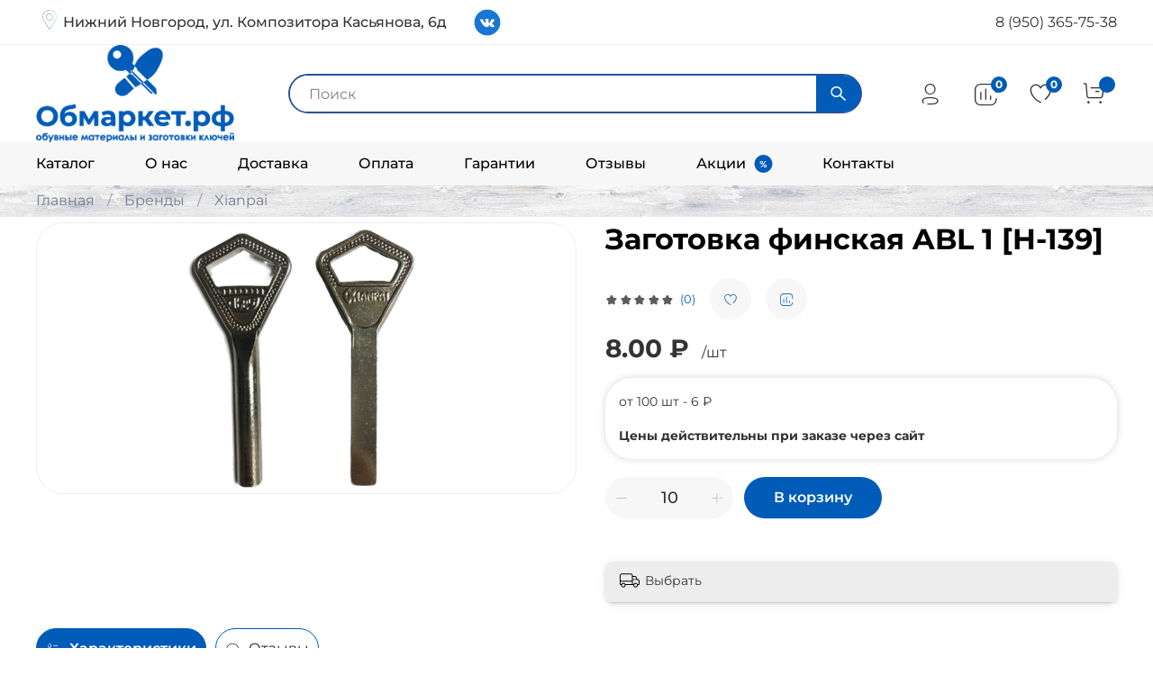

--- FILE ---
content_type: text/html; charset=utf-8
request_url: https://xn--80abntikrs.xn--p1ai/product/325278778
body_size: 52998
content:
<!DOCTYPE html>
<html
  style="
    --color-btn-bg:#005CB8;
--color-btn-bg-is-dark:true;
--bg:#FFFFFF;
--bg-is-dark:false;

--color-text: var(--color-text-dark);
--color-text-minor-shade: var(--color-text-dark-minor-shade);
--color-text-major-shade: var(--color-text-dark-major-shade);
--color-text-half-shade: var(--color-text-dark-half-shade);

--color-notice-warning-is-dark:true;
--color-notice-success-is-dark:true;
--color-notice-error-is-dark:true;
--color-notice-info-is-dark:true;
--color-form-controls-bg:var(--bg);
--color-form-controls-bg-disabled:var(--bg-minor-shade);
--color-form-controls-border-color:var(--bg-half-shade);
--color-form-controls-color:var(--color-text);
--is-editor:false;


  "
  >
  <head><meta data-config="{&quot;product_id&quot;:325278778}" name="page-config" content="" /><meta data-config="{&quot;money_with_currency_format&quot;:{&quot;delimiter&quot;:&quot; &quot;,&quot;separator&quot;:&quot;.&quot;,&quot;format&quot;:&quot;%n %u&quot;,&quot;unit&quot;:&quot;₽&quot;,&quot;show_price_without_cents&quot;:0},&quot;currency_code&quot;:&quot;RUR&quot;,&quot;currency_iso_code&quot;:&quot;RUB&quot;,&quot;default_currency&quot;:{&quot;title&quot;:&quot;Российский рубль&quot;,&quot;code&quot;:&quot;RUR&quot;,&quot;rate&quot;:1.0,&quot;format_string&quot;:&quot;%n %u&quot;,&quot;unit&quot;:&quot;₽&quot;,&quot;price_separator&quot;:&quot;&quot;,&quot;is_default&quot;:true,&quot;price_delimiter&quot;:&quot;&quot;,&quot;show_price_with_delimiter&quot;:true,&quot;show_price_without_cents&quot;:false},&quot;facebook&quot;:{&quot;pixelActive&quot;:false,&quot;currency_code&quot;:&quot;RUB&quot;,&quot;use_variants&quot;:null},&quot;vk&quot;:{&quot;pixel_active&quot;:null,&quot;price_list_id&quot;:null},&quot;new_ya_metrika&quot;:true,&quot;ecommerce_data_container&quot;:&quot;dataLayer&quot;,&quot;common_js_version&quot;:null,&quot;vue_ui_version&quot;:null,&quot;feedback_captcha_enabled&quot;:&quot;1&quot;,&quot;account_id&quot;:1655314,&quot;hide_items_out_of_stock&quot;:true,&quot;forbid_order_over_existing&quot;:true,&quot;minimum_items_price&quot;:null,&quot;enable_comparison&quot;:true,&quot;locale&quot;:&quot;ru&quot;,&quot;client_group&quot;:null,&quot;consent_to_personal_data&quot;:{&quot;active&quot;:false,&quot;obligatory&quot;:true,&quot;description&quot;:&quot;\u003cp style=\&quot;text-align: center;\&quot;\u003e\u003cspan style=\&quot;font-size: 8pt;\&quot;\u003eЯ ознакомлен и согласен с условиями \u003ca href=\&quot;/page/oferta\&quot; target=\&quot;blank\&quot;\u003eоферты и политики конфиденциальности\u003c/a\u003e.\u003c/span\u003e\u003c/p\u003e&quot;},&quot;recaptcha_key&quot;:&quot;6LfXhUEmAAAAAOGNQm5_a2Ach-HWlFKD3Sq7vfFj&quot;,&quot;recaptcha_key_v3&quot;:&quot;6LcZi0EmAAAAAPNov8uGBKSHCvBArp9oO15qAhXa&quot;,&quot;yandex_captcha_key&quot;:&quot;ysc1_ec1ApqrRlTZTXotpTnO8PmXe2ISPHxsd9MO3y0rye822b9d2&quot;,&quot;checkout_float_order_content_block&quot;:true,&quot;available_products_characteristics_ids&quot;:null,&quot;sber_id_app_id&quot;:&quot;5b5a3c11-72e5-4871-8649-4cdbab3ba9a4&quot;,&quot;theme_generation&quot;:4,&quot;quick_checkout_captcha_enabled&quot;:false,&quot;max_order_lines_count&quot;:500,&quot;sber_bnpl_min_amount&quot;:1000,&quot;sber_bnpl_max_amount&quot;:150000,&quot;counter_settings&quot;:{&quot;data_layer_name&quot;:&quot;dataLayer&quot;,&quot;new_counters_setup&quot;:true,&quot;add_to_cart_event&quot;:true,&quot;remove_from_cart_event&quot;:true,&quot;add_to_wishlist_event&quot;:true,&quot;purchase_event&quot;:true},&quot;site_setting&quot;:{&quot;show_cart_button&quot;:true,&quot;show_service_button&quot;:false,&quot;show_marketplace_button&quot;:false,&quot;show_quick_checkout_button&quot;:false},&quot;warehouses&quot;:[],&quot;captcha_type&quot;:&quot;google&quot;,&quot;human_readable_urls&quot;:false}" name="shop-config" content="" /><meta name='js-evnvironment' content='production' /><meta name='default-locale' content='ru' /><meta name='insales-redefined-api-methods' content="[]" /><script>dataLayer= []; dataLayer.push({
        event: 'view_item',
        ecommerce: {
          items: [{"item_id":"325278778","item_name":"Заготовка финская ABL 1 [H-139]","item_category":"Каталог/Бренды/Xianpai","price":8}]
         }
      });</script>
<!--InsalesCounter -->
<script type="text/javascript">
(function() {
  if (typeof window.__insalesCounterId !== 'undefined') {
    return;
  }

  try {
    Object.defineProperty(window, '__insalesCounterId', {
      value: 1655314,
      writable: true,
      configurable: true
    });
  } catch (e) {
    console.error('InsalesCounter: Failed to define property, using fallback:', e);
    window.__insalesCounterId = 1655314;
  }

  if (typeof window.__insalesCounterId === 'undefined') {
    console.error('InsalesCounter: Failed to set counter ID');
    return;
  }

  let script = document.createElement('script');
  script.async = true;
  script.src = '/javascripts/insales_counter.js?7';
  let firstScript = document.getElementsByTagName('script')[0];
  firstScript.parentNode.insertBefore(script, firstScript);
})();
</script>
<!-- /InsalesCounter -->
<meta name="yandex-verification" content="d7f9932e05e79e65" />
<meta name="google-site-verification" content="Cg0MxATfjKTTthr14aAUOscZeeA1e93lAb-SD7cjwGU" />
    <!-- meta -->
<meta charset="UTF-8" /><title>Заготовка финская ABL 1 [H-139] купить по цене 8 ₽ с доставкой по России - цены от интернет-магазина ОБмаркет </title><meta name="description" content="Заготовка финская ABL 1 [H-139] купить по цене 8 ₽ в интернет-магазине ОБмаркет. Выгодные цены, высокое качество, гарантия на товары, доставка по России. Звоните 8 (950) 365-75-38.
">
<meta data-config="{&quot;static-versioned&quot;: &quot;1.38&quot;}" name="theme-meta-data" content="">
<meta name="robots" content="index,follow" />
<meta http-equiv="X-UA-Compatible" content="IE=edge,chrome=1" />
<meta name="viewport" content="width=device-width, initial-scale=1.0" />
<meta name="SKYPE_TOOLBAR" content="SKYPE_TOOLBAR_PARSER_COMPATIBLE" />
<meta name="format-detection" content="telephone=no">

<!-- canonical url--><link rel="canonical" href="https://обмаркет.рф/product/325278778"/>


<!-- rss feed-->
    <meta property="og:title" content="Заготовка финская ABL 1 [H-139]">
    <meta property="og:type" content="website">
    <meta property="og:url" content="https://обмаркет.рф/product/325278778">

    
      <meta property="og:image" content="https://static.insales-cdn.com/images/products/1/5185/842773569/7ce8a9a1-no-bg-preview__carve.photos_.png">
    




<!-- icons-->
<link rel="icon" type="image/png" sizes="16x16" href="https://static.insales-cdn.com/assets/1/92/6529116/1769157969/favicon.png" /><style media="screen">
  @supports (content-visibility: hidden) {
    body:not(.settings_loaded) {
      content-visibility: hidden;
    }
  }
  @supports not (content-visibility: hidden) {
    body:not(.settings_loaded) {
      visibility: hidden;
    }
  }
</style>

<link rel="stylesheet" type="text/css" href="//cdn.jsdelivr.net/npm/slick-carousel@1.8.1/slick/slick.css"/>
<link rel="stylesheet" href="https://static.insales-cdn.com/assets/1/92/6529116/1769157969/custom.css">
  <meta name='product-id' content='325278778' />
</head>
  <body data-multi-lang="false" data-theme-template="product" data-sidebar-type="normal" data-sidebar-position="right">
    <div class="preloader">
      <div class="lds-ellipsis"><div></div><div></div><div></div><div></div></div>
    </div>
    <noscript>
<div class="njs-alert-overlay">
  <div class="njs-alert-wrapper">
    <div class="njs-alert">
      <p></p>
    </div>
  </div>
</div>
</noscript>

    <div class="page_layout page_layout-clear ">
      <header>
      
        <div
  class="layout widget-type_system_widget_v4_simple_text_2"
  style="--layout-wide-bg:true; --layout-pt:0.527vw; --layout-pb:0.527vw; --layout-wide-content:false; --layout-edge:false; --hide-desktop:false; --hide-mobile:false;"
  data-widget-drop-item-id="68158634"
  
  >
  <div class="layout__content">
    
  <div class="editable-block simple_text">
    <div class="static-text">
      <div class="header-toolbar">
<div class="header-address">Нижний Новгород, ул. Композитора Касьянова, 6д</div>
<div class="header-social"><a href="https://vk.com/obmarket" rel="nofollow noopener" target="_blank"> <img src="https://static.insales-cdn.com/files/1/393/25002377/original/idea_vk.svg" alt="Иконка социальной сети"> </a></div>
<div class="header-phones"><a href="tel:89503657538">8 (950) 365-75-38</a></div>
</div>
    </div>
  </div>


  </div>
</div>

      
        <div
  class="layout widget-type_widget_v4_header_2_5f98c7879dc2b05dd02958ec2e6af94d"
  style="--logo-img:'https://static.insales-cdn.com/files/1/4430/39874894/original/лого_голуб.png'; --logo-max-width:220px; --live-search:true; --hide-catalog:true; --hide-top-panel:false; --hide-search:false; --hide-language:true; --hide-personal:false; --hide-compare:false; --hide-favorite:false; --hide-total-price:false; --bage-bg:#005CB8; --bage-bg-is-dark:true; --bage-bg-minor-shade:#006cd8; --bage-bg-minor-shade-is-dark:true; --bage-bg-major-shade:#007cf9; --bage-bg-major-shade-is-dark:true; --bage-bg-half-shade:#5cadff; --bage-bg-half-shade-is-dark:true; --header-wide-bg:true; --header-top-pt:1vw; --header-top-pb:1vw; --header-main-pt:0vw; --header-main-pb:0vw; --header-wide-content:false; --hide-desktop:false; --hide-mobile:false;"
  data-widget-drop-item-id="68158635"
  
  >
  <div class="layout__content">
    




<div class="header header_no-languages">
  <div class="header__mobile-head">
    <div class="header__mobile-head-content">
      <button type="button" class="button button_size-l header__hide-mobile-menu-btn js-hide-mobile-menu">
        <span class="icon icon-times"></span>
      </button>

      
    </div>
  </div>

  <div class="header__content">
    <div class="header-part-top">
      <div class="header-part-top__inner">
        <div class="header__area-menu">
          <ul class="header__menu js-cut-list" data-navigation data-menu-handle="main-menu">
            
              <li class="header__menu-item" data-navigation-item data-menu-item-id="16621621">
                <div class="header__menu-controls">
                  <a href="/collection/all" class="header__menu-link" data-navigation-link="/collection/all">
                    Каталог
                  </a>
                </div>
              </li>
            
              <li class="header__menu-item" data-navigation-item data-menu-item-id="25137349">
                <div class="header__menu-controls">
                  <a href="/page/o-nas" class="header__menu-link" data-navigation-link="/page/o-nas">
                    О нас
                  </a>
                </div>
              </li>
            
              <li class="header__menu-item" data-navigation-item data-menu-item-id="16621624">
                <div class="header__menu-controls">
                  <a href="/page/delivery" class="header__menu-link" data-navigation-link="/page/delivery">
                    Доставка
                  </a>
                </div>
              </li>
            
              <li class="header__menu-item" data-navigation-item data-menu-item-id="16621625">
                <div class="header__menu-controls">
                  <a href="/page/payment" class="header__menu-link" data-navigation-link="/page/payment">
                    Оплата
                  </a>
                </div>
              </li>
            
              <li class="header__menu-item" data-navigation-item data-menu-item-id="25137350">
                <div class="header__menu-controls">
                  <a href="/page/garantii" class="header__menu-link" data-navigation-link="/page/garantii">
                    Гарантии
                  </a>
                </div>
              </li>
            
              <li class="header__menu-item" data-navigation-item data-menu-item-id="18524847">
                <div class="header__menu-controls">
                  <a href="/page/otzyvy" class="header__menu-link" data-navigation-link="/page/otzyvy">
                    Отзывы
                  </a>
                </div>
              </li>
            
              <li class="header__menu-item" data-navigation-item data-menu-item-id="25137351">
                <div class="header__menu-controls">
                  <a href="/page/aktsii" class="header__menu-link" data-navigation-link="/page/aktsii">
                    Акции
                  </a>
                </div>
              </li>
            
              <li class="header__menu-item" data-navigation-item data-menu-item-id="16995371">
                <div class="header__menu-controls">
                  <a href="/page/contacts" class="header__menu-link" data-navigation-link="/page/contacts">
                    Контакты
                  </a>
                </div>
              </li>
            
          </ul>
        </div>

        <div class="header__area-text">
          
        </div>

        <div class="header__area-contacts">
          
  
  

        </div>

        
      </div>
    </div>

    <div class="header-part-main">
      <div class="header-part-main__inner">
        <div class="header__area-logo">
          
  
    
      <a href=" / " class="header__logo">
        <img src="https://static.insales-cdn.com/files/1/4430/39874894/original/лого_голуб.png" alt="Обмаркет.рф" title="Обмаркет.рф">
      </a>
    
  

        </div>

        <div class="header__area-search">
          <div class="header__search">
            <form action="/search" method="get" class="header__search-form">
              <input type="text" autocomplete="off" class="form-control form-control_size-l header__search-field" name="q" value="" placeholder="Поиск"  data-search-field >
              <button type="submit" class="button button_size-l header__search-btn">
                <span class="icon icon-search"></span>
              </button>
              <input type="hidden" name="lang" value="ru">
              <div class="header__search__results" data-search-result></div>
            </form>
            <button type="button" class="button button_size-l header__search-mobile-btn js-show-mobile-search">
                <span class="icon icon-search _show"></span>
              <span class="icon icon-times _hide"></span>
            </button>
          </div>
        </div>

        <div class="header__area-controls">
          
            <a href="/client_account/orders" class="header__control-btn header__cabinet">
              <span class="icon icon-user"></span>
            </a>
          

          
            
            <a href="/compares" class="header__control-btn header__compare" data-compare-counter-btn>
              <span class="icon icon-compare">
                <span class="header__control-bage" data-compare-counter>0</span>
              </span>
            </a>
            
          

          
            <a href="/favorites" class="header__control-btn header__favorite">
              <span class="icon icon-favorites">
                <span class="header__control-bage" data-ui-favorites-counter>0</span>
              </span>
            </a>
          

          
            <a href="/cart_items" class="header__control-btn header__cart">
              <span class="icon icon-cart">
                <span class="header__control-bage" data-cart-positions-count></span>
              </span>
              <span class="header__control-text" data-cart-total-price></span>
            </a>
        
        </div>


        <div class="header__area-collections">
          

          

          

          <div class="header__collections-head">Каталог</div>

          <ul class="header__collections js-cut-list-collections" data-navigation>
            
            
            
              
              
              

              
              

              
              

              
                

                

                <li class="header__collections-item" data-navigation-item>
                  <div class="header__collections-controls">
                    <a href="/collection/new" class="header__collections-link " data-navigation-link="/collection/new" >
                      Новинки Акции Хиты продаж

                      
                    </a>

                    
                  </div>

                  

                  

                  
                    </li>
                  
              
              
            
              
              
              

              
              

              
              

              
                

                

                <li class="header__collections-item" data-navigation-item>
                  <div class="header__collections-controls">
                    <a href="/collection/podoshvy-dlya-obuvi" class="header__collections-link  with-arrow" data-navigation-link="/collection/podoshvy-dlya-obuvi" >
                      Подошвы для обуви

                      
                        <span class="icon icon-angle-down"></span>
                      
                    </a>

                    
                      <button class="button button_size-s header__collections-show-submenu-btn js-show-touch-submenu" type="button">
                      <span class="icon icon-angle-down"></span>
                    </button>
                    
                  </div>

                  
                    <ul class="header__collections-submenu" data-navigation-submenu>
                      <div class="header__collections-submenu-content">
                  

                  

                  
              
              
            
              
              
              

              
              

              
              

              
                

                

                <li class="header__collections-item" data-navigation-item>
                  <div class="header__collections-controls">
                    <a href="/collection/podoshvy-zhenskie" class="header__collections-link " data-navigation-link="/collection/podoshvy-zhenskie" >
                      Подошвы женские

                      
                    </a>

                    
                  </div>

                  

                  

                  
                    </li>
                  
              
              
            
              
              
              

              
              

              
              

              
                

                

                <li class="header__collections-item" data-navigation-item>
                  <div class="header__collections-controls">
                    <a href="/collection/podoshvy-muzhskie" class="header__collections-link " data-navigation-link="/collection/podoshvy-muzhskie" >
                      Подошвы мужские

                      
                    </a>

                    
                  </div>

                  

                  

                  
                    </li>
                  
              
              
            
              
              
              

              
              

              
              

              
                

                

                <li class="header__collections-item" data-navigation-item>
                  <div class="header__collections-controls">
                    <a href="/collection/podoshvy-podrostkovye" class="header__collections-link " data-navigation-link="/collection/podoshvy-podrostkovye" >
                      Подошвы подростковые

                      
                    </a>

                    
                  </div>

                  

                  

                  
                    </li>
                  
              
              
            
              
              
              

              
              

              
              

              
                

                
                  
                    
                      </div>
                    </ul>
                  

                  </li>
                

                <li class="header__collections-item" data-navigation-item>
                  <div class="header__collections-controls">
                    <a href="/collection/aksessuary" class="header__collections-link  with-arrow" data-navigation-link="/collection/aksessuary" >
                      Аксессуары

                      
                        <span class="icon icon-angle-down"></span>
                      
                    </a>

                    
                      <button class="button button_size-s header__collections-show-submenu-btn js-show-touch-submenu" type="button">
                      <span class="icon icon-angle-down"></span>
                    </button>
                    
                  </div>

                  
                    <ul class="header__collections-submenu" data-navigation-submenu>
                      <div class="header__collections-submenu-content">
                  

                  

                  
              
              
            
              
              
              

              
              

              
              

              
                

                

                <li class="header__collections-item" data-navigation-item>
                  <div class="header__collections-controls">
                    <a href="/collection/aksessuary-dlya-klyuchey" class="header__collections-link " data-navigation-link="/collection/aksessuary-dlya-klyuchey" >
                      Аксессуары для ключей

                      
                    </a>

                    
                  </div>

                  

                  

                  
                    </li>
                  
              
              
            
              
              
              

              
              

              
              

              
                

                

                <li class="header__collections-item" data-navigation-item>
                  <div class="header__collections-controls">
                    <a href="/collection/aksessuary-dlya-obuvi" class="header__collections-link " data-navigation-link="/collection/aksessuary-dlya-obuvi" >
                      Аксессуары для обуви

                      
                    </a>

                    
                  </div>

                  

                  

                  
                    </li>
                  
              
              
            
              
              
              

              
              

              
              

              
                

                

                <li class="header__collections-item" data-navigation-item>
                  <div class="header__collections-controls">
                    <a href="/collection/aksessuary-dlya-chasov" class="header__collections-link " data-navigation-link="/collection/aksessuary-dlya-chasov" >
                      Аксессуары для часов

                      
                    </a>

                    
                  </div>

                  

                  

                  
                    </li>
                  
              
              
            
              
              
              

              
              

              
              

              
                

                
                  
                    
                      </div>
                    </ul>
                  

                  </li>
                

                <li class="header__collections-item" data-navigation-item>
                  <div class="header__collections-controls">
                    <a href="/collection/zagotovki-klyuchey" class="header__collections-link  with-arrow" data-navigation-link="/collection/zagotovki-klyuchey" >
                      Заготовки ключей

                      
                        <span class="icon icon-angle-down"></span>
                      
                    </a>

                    
                      <button class="button button_size-s header__collections-show-submenu-btn js-show-touch-submenu" type="button">
                      <span class="icon icon-angle-down"></span>
                    </button>
                    
                  </div>

                  
                    <ul class="header__collections-submenu" data-navigation-submenu>
                      <div class="header__collections-submenu-content">
                  

                  

                  
              
              
            
              
              
              

              
              

              
              

              
                

                

                <li class="header__collections-item" data-navigation-item>
                  <div class="header__collections-controls">
                    <a href="/collection/zagotovki-avto-bez-chipa" class="header__collections-link " data-navigation-link="/collection/zagotovki-avto-bez-chipa" >
                      Автомобильные без чипа

                      
                    </a>

                    
                  </div>

                  

                  

                  
                    </li>
                  
              
              
            
              
              
              

              
              

              
              

              
                

                

                <li class="header__collections-item" data-navigation-item>
                  <div class="header__collections-controls">
                    <a href="/collection/zagotovki-angliyski-tip" class="header__collections-link " data-navigation-link="/collection/zagotovki-angliyski-tip" >
                      Заготовки ключей английского типа

                      
                    </a>

                    
                  </div>

                  

                  

                  
                    </li>
                  
              
              
            
              
              
              

              
              

              
              

              
                

                

                <li class="header__collections-item" data-navigation-item>
                  <div class="header__collections-controls">
                    <a href="/collection/zagotovki-vertikalnye" class="header__collections-link " data-navigation-link="/collection/zagotovki-vertikalnye" >
                      Вертикальные заготовки ключей

                      
                    </a>

                    
                  </div>

                  

                  

                  
                    </li>
                  
              
              
            
              
              
              

              
              

              
              

              
                

                

                <li class="header__collections-item" data-navigation-item>
                  <div class="header__collections-controls">
                    <a href="/collection/zagotovki-dvernyak" class="header__collections-link " data-navigation-link="/collection/zagotovki-dvernyak" >
                      Дверняк (сувальдные)

                      
                    </a>

                    
                  </div>

                  

                  

                  
                    </li>
                  
              
              
            
              
              
              

              
              

              
              

              
                

                

                <li class="header__collections-item" data-navigation-item>
                  <div class="header__collections-controls">
                    <a href="/collection/zagotovki-domofon" class="header__collections-link " data-navigation-link="/collection/zagotovki-domofon" >
                      Домофонные (электронные)

                      
                    </a>

                    
                  </div>

                  

                  

                  
                    </li>
                  
              
              
            
              
              
              

              
              

              
              

              
                

                

                <li class="header__collections-item" data-navigation-item>
                  <div class="header__collections-controls">
                    <a href="/collection/zagotovki-krest" class="header__collections-link " data-navigation-link="/collection/zagotovki-krest" >
                      Кресты

                      
                    </a>

                    
                  </div>

                  

                  

                  
                    </li>
                  
              
              
            
              
              
              

              
              

              
              

              
                

                

                <li class="header__collections-item" data-navigation-item>
                  <div class="header__collections-controls">
                    <a href="/collection/заготовки-ригельные-реечные" class="header__collections-link " data-navigation-link="/collection/заготовки-ригельные-реечные" >
                      Ригельные (реечные)

                      
                    </a>

                    
                  </div>

                  

                  

                  
                    </li>
                  
              
              
            
              
              
              

              
              

              
              

              
                

                

                <li class="header__collections-item" data-navigation-item>
                  <div class="header__collections-controls">
                    <a href="/collection/zagotovki-finskie" class="header__collections-link " data-navigation-link="/collection/zagotovki-finskie" >
                      Финские (аблой)

                      
                    </a>

                    
                  </div>

                  

                  

                  
                    </li>
                  
              
              
            
              
              
              

              
              

              
              

              
                

                

                <li class="header__collections-item" data-navigation-item>
                  <div class="header__collections-controls">
                    <a href="/collection/pulty" class="header__collections-link " data-navigation-link="/collection/pulty" >
                      Пульты

                      
                    </a>

                    
                  </div>

                  

                  

                  
                    </li>
                  
              
              
            
              
              
              

              
              

              
              

              
                

                
                  
                    
                      </div>
                    </ul>
                  

                  </li>
                

                <li class="header__collections-item" data-navigation-item>
                  <div class="header__collections-controls">
                    <a href="/collection/instrumenty-oborudovanie" class="header__collections-link  with-arrow" data-navigation-link="/collection/instrumenty-oborudovanie" >
                      Инструменты Оборудование

                      
                        <span class="icon icon-angle-down"></span>
                      
                    </a>

                    
                      <button class="button button_size-s header__collections-show-submenu-btn js-show-touch-submenu" type="button">
                      <span class="icon icon-angle-down"></span>
                    </button>
                    
                  </div>

                  
                    <ul class="header__collections-submenu" data-navigation-submenu>
                      <div class="header__collections-submenu-content">
                  

                  

                  
              
              
            
              
              
              

              
              

              
              

              
                

                

                <li class="header__collections-item" data-navigation-item>
                  <div class="header__collections-controls">
                    <a href="/collection/rashodniki-dlya-oborudovaniya" class="header__collections-link  with-arrow" data-navigation-link="/collection/rashodniki-dlya-oborudovaniya" >
                      Расходники для оборудования

                      
                        <span class="icon icon-angle-down"></span>
                      
                    </a>

                    
                      <button class="button button_size-s header__collections-show-submenu-btn js-show-touch-submenu" type="button">
                      <span class="icon icon-angle-down"></span>
                    </button>
                    
                  </div>

                  
                    <ul class="header__collections-submenu" data-navigation-submenu>
                      <div class="header__collections-submenu-content">
                  

                  

                  
              
              
            
              
              
              

              
              

              
              

              
                

                

                <li class="header__collections-item" data-navigation-item>
                  <div class="header__collections-controls">
                    <a href="/collection/schyotki-dlya-stankov" class="header__collections-link " data-navigation-link="/collection/schyotki-dlya-stankov" >
                      Щётки Ремни Ручки

                      
                    </a>

                    
                  </div>

                  

                  

                  
                    </li>
                  
              
              
            
              
              
              

              
              

              
              

              
                

                

                <li class="header__collections-item" data-navigation-item>
                  <div class="header__collections-controls">
                    <a href="/collection/frezy-i-kopiry-dlya-stankov" class="header__collections-link " data-navigation-link="/collection/frezy-i-kopiry-dlya-stankov" >
                      Фрезы и копиры

                      
                    </a>

                    
                  </div>

                  

                  

                  
                    </li>
                  
              
              
            
              
              
              

              
              

              
              

              
                

                

                <li class="header__collections-item" data-navigation-item>
                  <div class="header__collections-controls">
                    <a href="/collection/zapchasti-dlya-shveynyh-mashin" class="header__collections-link " data-navigation-link="/collection/zapchasti-dlya-shveynyh-mashin" >
                      Запчасти для швейных машин

                      
                    </a>

                    
                  </div>

                  

                  

                  
                    </li>
                  
              
              
            
              
              
              

              
              

              
              

              
                

                
                  
                    
                      </div>
                    </ul>
                  

                  </li>
                

                <li class="header__collections-item" data-navigation-item>
                  <div class="header__collections-controls">
                    <a href="/collection/blanki" class="header__collections-link " data-navigation-link="/collection/blanki" >
                      Бланки

                      
                    </a>

                    
                  </div>

                  

                  

                  
                    </li>
                  
              
              
            
              
              
              

              
              

              
              

              
                

                

                <li class="header__collections-item" data-navigation-item>
                  <div class="header__collections-controls">
                    <a href="/collection/gvozdi" class="header__collections-link " data-navigation-link="/collection/gvozdi" >
                      Гвозди

                      
                    </a>

                    
                  </div>

                  

                  

                  
                    </li>
                  
              
              
            
              
              
              

              
              

              
              

              
                

                

                <li class="header__collections-item" data-navigation-item>
                  <div class="header__collections-controls">
                    <a href="/collection/rastyazhka-obuvi" class="header__collections-link " data-navigation-link="/collection/rastyazhka-obuvi" >
                      Растяжка обуви

                      
                    </a>

                    
                  </div>

                  

                  

                  
                    </li>
                  
              
              
            
              
              
              

              
              

              
              

              
                

                

                <li class="header__collections-item" data-navigation-item>
                  <div class="header__collections-controls">
                    <a href="/collection/dublikatory-kopirovalschiki" class="header__collections-link " data-navigation-link="/collection/dublikatory-kopirovalschiki" >
                      Дубликаторы (копировальщики)

                      
                    </a>

                    
                  </div>

                  

                  

                  
                    </li>
                  
              
              
            
              
              
              

              
              

              
              

              
                

                

                <li class="header__collections-item" data-navigation-item>
                  <div class="header__collections-controls">
                    <a href="/collection/igly-shveynye" class="header__collections-link " data-navigation-link="/collection/igly-shveynye" >
                      Иглы швейные

                      
                    </a>

                    
                  </div>

                  

                  

                  
                    </li>
                  
              
              
            
              
              
              

              
              

              
              

              
                

                

                <li class="header__collections-item" data-navigation-item>
                  <div class="header__collections-controls">
                    <a href="/collection/instrumenty" class="header__collections-link " data-navigation-link="/collection/instrumenty" >
                      Инструменты

                      
                    </a>

                    
                  </div>

                  

                  

                  
                    </li>
                  
              
              
            
              
              
              

              
              

              
              

              
                

                

                <li class="header__collections-item" data-navigation-item>
                  <div class="header__collections-controls">
                    <a href="/collection/kryuchki-dlya-ruchnoy-proshivki" class="header__collections-link " data-navigation-link="/collection/kryuchki-dlya-ruchnoy-proshivki" >
                      Крючки для ручной прошивки

                      
                    </a>

                    
                  </div>

                  

                  

                  
                    </li>
                  
              
              
            
              
              
              

              
              

              
              

              
                

                

                <li class="header__collections-item" data-navigation-item>
                  <div class="header__collections-controls">
                    <a href="/collection/marker-kraski" class="header__collections-link " data-navigation-link="/collection/marker-kraski" >
                      Маркер краски

                      
                    </a>

                    
                  </div>

                  

                  

                  
                    </li>
                  
              
              
            
              
              
              

              
              

              
              

              
                

                

                <li class="header__collections-item" data-navigation-item>
                  <div class="header__collections-controls">
                    <a href="/collection/mashinki-shveynye" class="header__collections-link " data-navigation-link="/collection/mashinki-shveynye" >
                      Машинки швейные

                      
                    </a>

                    
                  </div>

                  

                  

                  
                    </li>
                  
              
              
            
              
              
              

              
              

              
              

              
                

                

                <li class="header__collections-item" data-navigation-item>
                  <div class="header__collections-controls">
                    <a href="/collection/nazhdachnaya-bumaga" class="header__collections-link " data-navigation-link="/collection/nazhdachnaya-bumaga" >
                      Наждачная бумага

                      
                    </a>

                    
                  </div>

                  

                  

                  
                    </li>
                  
              
              
            
              
              
              

              
              

              
              

              
                

                

                <li class="header__collections-item" data-navigation-item>
                  <div class="header__collections-controls">
                    <a href="/collection/stanki-dlya-izgotovleniya-klyuchey" class="header__collections-link " data-navigation-link="/collection/stanki-dlya-izgotovleniya-klyuchey" >
                      Станки для изготовления ключей

                      
                    </a>

                    
                  </div>

                  

                  

                  
                    </li>
                  
              
              
            
              
              
              

              
              

              
              

              
                

                

                <li class="header__collections-item" data-navigation-item>
                  <div class="header__collections-controls">
                    <a href="/collection/stanki-otdelochnye" class="header__collections-link " data-navigation-link="/collection/stanki-otdelochnye" >
                      Станки отделочные

                      
                    </a>

                    
                  </div>

                  

                  

                  
                    </li>
                  
              
              
            
              
              
              

              
              

              
              

              
                

                

                <li class="header__collections-item" data-navigation-item>
                  <div class="header__collections-controls">
                    <a href="/collection/ustanovka-metallofurnitury" class="header__collections-link " data-navigation-link="/collection/ustanovka-metallofurnitury" >
                      Установка металлофурнитуры

                      
                    </a>

                    
                  </div>

                  

                  

                  
                    </li>
                  
              
              
            
              
              
              

              
              

              
              

              
                

                
                  
                    
                      </div>
                    </ul>
                  

                  </li>
                

                <li class="header__collections-item" data-navigation-item>
                  <div class="header__collections-controls">
                    <a href="/collection/kozha-meh-tekstil" class="header__collections-link  with-arrow" data-navigation-link="/collection/kozha-meh-tekstil" >
                      Кожа, мех, текстиль

                      
                        <span class="icon icon-angle-down"></span>
                      
                    </a>

                    
                      <button class="button button_size-s header__collections-show-submenu-btn js-show-touch-submenu" type="button">
                      <span class="icon icon-angle-down"></span>
                    </button>
                    
                  </div>

                  
                    <ul class="header__collections-submenu" data-navigation-submenu>
                      <div class="header__collections-submenu-content">
                  

                  

                  
              
              
            
              
              
              

              
              

              
              

              
                

                

                <li class="header__collections-item" data-navigation-item>
                  <div class="header__collections-controls">
                    <a href="/collection/bayka" class="header__collections-link " data-navigation-link="/collection/bayka" >
                      Байка

                      
                    </a>

                    
                  </div>

                  

                  

                  
                    </li>
                  
              
              
            
              
              
              

              
              

              
              

              
                

                

                <li class="header__collections-item" data-navigation-item>
                  <div class="header__collections-controls">
                    <a href="/collection/kozha" class="header__collections-link " data-navigation-link="/collection/kozha" >
                      Кожа

                      
                    </a>

                    
                  </div>

                  

                  

                  
                    </li>
                  
              
              
            
              
              
              

              
              

              
              

              
                

                

                <li class="header__collections-item" data-navigation-item>
                  <div class="header__collections-controls">
                    <a href="/collection/tkan" class="header__collections-link " data-navigation-link="/collection/tkan" >
                      Ткань

                      
                    </a>

                    
                  </div>

                  

                  

                  
                    </li>
                  
              
              
            
              
              
              

              
              

              
              

              
                

                

                <li class="header__collections-item" data-navigation-item>
                  <div class="header__collections-controls">
                    <a href="/collection/meh" class="header__collections-link " data-navigation-link="/collection/meh" >
                      Мех

                      
                    </a>

                    
                  </div>

                  

                  

                  
                    </li>
                  
              
              
            
              
              
              

              
              

              
              

              
                

                
                  
                    
                      </div>
                    </ul>
                  

                  </li>
                

                <li class="header__collections-item" data-navigation-item>
                  <div class="header__collections-controls">
                    <a href="/collection/lenty-rezinki-lipuchki" class="header__collections-link  with-arrow" data-navigation-link="/collection/lenty-rezinki-lipuchki" >
                      Ленты, резинки, липучки

                      
                        <span class="icon icon-angle-down"></span>
                      
                    </a>

                    
                      <button class="button button_size-s header__collections-show-submenu-btn js-show-touch-submenu" type="button">
                      <span class="icon icon-angle-down"></span>
                    </button>
                    
                  </div>

                  
                    <ul class="header__collections-submenu" data-navigation-submenu>
                      <div class="header__collections-submenu-content">
                  

                  

                  
              
              
            
              
              
              

              
              

              
              

              
                

                

                <li class="header__collections-item" data-navigation-item>
                  <div class="header__collections-controls">
                    <a href="/collection/lenty-kipernye" class="header__collections-link " data-navigation-link="/collection/lenty-kipernye" >
                      Ленты киперные

                      
                    </a>

                    
                  </div>

                  

                  

                  
                    </li>
                  
              
              
            
              
              
              

              
              

              
              

              
                

                

                <li class="header__collections-item" data-navigation-item>
                  <div class="header__collections-controls">
                    <a href="/collection/липучки" class="header__collections-link " data-navigation-link="/collection/липучки" >
                      Ленты контакт (липучки)

                      
                    </a>

                    
                  </div>

                  

                  

                  
                    </li>
                  
              
              
            
              
              
              

              
              

              
              

              
                

                

                <li class="header__collections-item" data-navigation-item>
                  <div class="header__collections-controls">
                    <a href="/collection/lenty-klеevye" class="header__collections-link " data-navigation-link="/collection/lenty-klеevye" >
                      Ленты клеевые

                      
                    </a>

                    
                  </div>

                  

                  

                  
                    </li>
                  
              
              
            
              
              
              

              
              

              
              

              
                

                

                <li class="header__collections-item" data-navigation-item>
                  <div class="header__collections-controls">
                    <a href="/collection/rezinki" class="header__collections-link " data-navigation-link="/collection/rezinki" >
                      Резинки

                      
                    </a>

                    
                  </div>

                  

                  

                  
                    </li>
                  
              
              
            
              
              
              

              
              

              
              

              
                

                

                <li class="header__collections-item" data-navigation-item>
                  <div class="header__collections-controls">
                    <a href="/collection/stropy" class="header__collections-link " data-navigation-link="/collection/stropy" >
                      Стропы

                      
                    </a>

                    
                  </div>

                  

                  

                  
                    </li>
                  
              
              
            
              
              
              

              
              

              
              

              
                

                
                  
                    
                      </div>
                    </ul>
                  

                  </li>
                

                <li class="header__collections-item" data-navigation-item>
                  <div class="header__collections-controls">
                    <a href="/collection/nitki" class="header__collections-link  with-arrow" data-navigation-link="/collection/nitki" >
                      Нитки

                      
                        <span class="icon icon-angle-down"></span>
                      
                    </a>

                    
                      <button class="button button_size-s header__collections-show-submenu-btn js-show-touch-submenu" type="button">
                      <span class="icon icon-angle-down"></span>
                    </button>
                    
                  </div>

                  
                    <ul class="header__collections-submenu" data-navigation-submenu>
                      <div class="header__collections-submenu-content">
                  

                  

                  
              
              
            
              
              
              

              
              

              
              

              
                

                

                <li class="header__collections-item" data-navigation-item>
                  <div class="header__collections-controls">
                    <a href="/collection/nitki-proshivnye" class="header__collections-link " data-navigation-link="/collection/nitki-proshivnye" >
                      Нитки прошивные

                      
                    </a>

                    
                  </div>

                  

                  

                  
                    </li>
                  
              
              
            
              
              
              

              
              

              
              

              
                

                

                <li class="header__collections-item" data-navigation-item>
                  <div class="header__collections-controls">
                    <a href="/collection/nitki-shveynye" class="header__collections-link " data-navigation-link="/collection/nitki-shveynye" >
                      Нитки швейные

                      
                    </a>

                    
                  </div>

                  

                  

                  
                    </li>
                  
              
              
            
              
              
              

              
              

              
              

              
                

                
                  
                    
                      </div>
                    </ul>
                  

                  </li>
                

                <li class="header__collections-item" data-navigation-item>
                  <div class="header__collections-controls">
                    <a href="/collection/obuvnye-materialy" class="header__collections-link  with-arrow" data-navigation-link="/collection/obuvnye-materialy" >
                      Обувные материалы

                      
                        <span class="icon icon-angle-down"></span>
                      
                    </a>

                    
                      <button class="button button_size-s header__collections-show-submenu-btn js-show-touch-submenu" type="button">
                      <span class="icon icon-angle-down"></span>
                    </button>
                    
                  </div>

                  
                    <ul class="header__collections-submenu" data-navigation-submenu>
                      <div class="header__collections-submenu-content">
                  

                  

                  
              
              
            
              
              
              

              
              

              
              

              
                

                

                <li class="header__collections-item" data-navigation-item>
                  <div class="header__collections-controls">
                    <a href="/collection/voylok" class="header__collections-link " data-navigation-link="/collection/voylok" >
                      Войлок

                      
                    </a>

                    
                  </div>

                  

                  

                  
                    </li>
                  
              
              
            
              
              
              

              
              

              
              

              
                

                

                <li class="header__collections-item" data-navigation-item>
                  <div class="header__collections-controls">
                    <a href="/collection/vspenennyy-material" class="header__collections-link " data-navigation-link="/collection/vspenennyy-material" >
                      Вспененный материал

                      
                    </a>

                    
                  </div>

                  

                  

                  
                    </li>
                  
              
              
            
              
              
              

              
              

              
              

              
                

                

                <li class="header__collections-item" data-navigation-item>
                  <div class="header__collections-controls">
                    <a href="/collection/kabluki" class="header__collections-link  with-arrow" data-navigation-link="/collection/kabluki" >
                      Каблуки

                      
                        <span class="icon icon-angle-down"></span>
                      
                    </a>

                    
                      <button class="button button_size-s header__collections-show-submenu-btn js-show-touch-submenu" type="button">
                      <span class="icon icon-angle-down"></span>
                    </button>
                    
                  </div>

                  
                    <ul class="header__collections-submenu" data-navigation-submenu>
                      <div class="header__collections-submenu-content">
                  

                  

                  
              
              
            
              
              
              

              
              

              
              

              
                

                

                <li class="header__collections-item" data-navigation-item>
                  <div class="header__collections-controls">
                    <a href="/collection/kabluki-zhenskie" class="header__collections-link " data-navigation-link="/collection/kabluki-zhenskie" >
                      Каблуки женские

                      
                    </a>

                    
                  </div>

                  

                  

                  
                    </li>
                  
              
              
            
              
              
              

              
              

              
              

              
                

                

                <li class="header__collections-item" data-navigation-item>
                  <div class="header__collections-controls">
                    <a href="/collection/kabluki-muzhskie" class="header__collections-link " data-navigation-link="/collection/kabluki-muzhskie" >
                      Каблуки мужские

                      
                    </a>

                    
                  </div>

                  

                  

                  
                    </li>
                  
              
              
            
              
              
              

              
              

              
              

              
                

                
                  
                    
                      </div>
                    </ul>
                  

                  </li>
                

                <li class="header__collections-item" data-navigation-item>
                  <div class="header__collections-controls">
                    <a href="/collection/karton-stelechnyy" class="header__collections-link " data-navigation-link="/collection/karton-stelechnyy" >
                      Картон Кожкартон

                      
                    </a>

                    
                  </div>

                  

                  

                  
                    </li>
                  
              
              
            
              
              
              

              
              

              
              

              
                

                

                <li class="header__collections-item" data-navigation-item>
                  <div class="header__collections-controls">
                    <a href="/collection/kozhvolon-relak-tunit" class="header__collections-link " data-navigation-link="/collection/kozhvolon-relak-tunit" >
                      Кожволон (релак тунит)

                      
                    </a>

                    
                  </div>

                  

                  

                  
                    </li>
                  
              
              
            
              
              
              

              
              

              
              

              
                

                

                <li class="header__collections-item" data-navigation-item>
                  <div class="header__collections-controls">
                    <a href="/collection/naboyki" class="header__collections-link  with-arrow" data-navigation-link="/collection/naboyki" >
                      Набойки

                      
                        <span class="icon icon-angle-down"></span>
                      
                    </a>

                    
                      <button class="button button_size-s header__collections-show-submenu-btn js-show-touch-submenu" type="button">
                      <span class="icon icon-angle-down"></span>
                    </button>
                    
                  </div>

                  
                    <ul class="header__collections-submenu" data-navigation-submenu>
                      <div class="header__collections-submenu-content">
                  

                  

                  
              
              
            
              
              
              

              
              

              
              

              
                

                

                <li class="header__collections-item" data-navigation-item>
                  <div class="header__collections-controls">
                    <a href="/collection/naboyki-metallicheskie" class="header__collections-link " data-navigation-link="/collection/naboyki-metallicheskie" >
                      Набойки металлические

                      
                    </a>

                    
                  </div>

                  

                  

                  
                    </li>
                  
              
              
            
              
              
              

              
              

              
              

              
                

                

                <li class="header__collections-item" data-navigation-item>
                  <div class="header__collections-controls">
                    <a href="/collection/naboyki-listovye" class="header__collections-link " data-navigation-link="/collection/naboyki-listovye" >
                      Набойки листовые

                      
                    </a>

                    
                  </div>

                  

                  

                  
                    </li>
                  
              
              
            
              
              
              

              
              

              
              

              
              
            
              
              
              

              
              

              
              

              
              
            
              
              
              

              
              

              
              

              
              
            
              
              
              

              
              

              
              

              
              
            
              
              
              

              
              

              
              

              
              
            
              
              
              

              
              

              
              

              
              
            
              
              
              

              
              

              
              

              
              
            
              
              
              

              
              

              
              

              
              
            
              
              
              

              
              

              
              

              
              
            
              
              
              

              
              

              
              

              
                

                

                <li class="header__collections-item" data-navigation-item>
                  <div class="header__collections-controls">
                    <a href="/collection/naboyki-polosy" class="header__collections-link " data-navigation-link="/collection/naboyki-polosy" >
                      Набойки полосы

                      
                    </a>

                    
                  </div>

                  

                  

                  
                    </li>
                  
              
              
            
              
              
              

              
              

              
              

              
                

                

                <li class="header__collections-item" data-navigation-item>
                  <div class="header__collections-controls">
                    <a href="/collection/naboyki-formovannye" class="header__collections-link " data-navigation-link="/collection/naboyki-formovannye" >
                      Набойки формованные

                      
                    </a>

                    
                  </div>

                  

                  

                  
                    </li>
                  
              
              
            
              
              
              

              
              

              
              

              
              
            
              
              
              

              
              

              
              

              
              
            
              
              
              

              
              

              
              

              
              
            
              
              
              

              
              

              
              

              
              
            
              
              
              

              
              

              
              

              
              
            
              
              
              

              
              

              
              

              
              
            
              
              
              

              
              

              
              

              
              
            
              
              
              

              
              

              
              

              
                

                

                <li class="header__collections-item" data-navigation-item>
                  <div class="header__collections-controls">
                    <a href="/collection/naboyki-shtuchnye" class="header__collections-link " data-navigation-link="/collection/naboyki-shtuchnye" >
                      Набойки штучные

                      
                    </a>

                    
                  </div>

                  

                  

                  
                    </li>
                  
              
              
            
              
              
              

              
              

              
              

              
                

                
                  
                    
                      </div>
                    </ul>
                  

                  </li>
                

                <li class="header__collections-item" data-navigation-item>
                  <div class="header__collections-controls">
                    <a href="/collection/obtyazhka-dlya-kablukov" class="header__collections-link " data-navigation-link="/collection/obtyazhka-dlya-kablukov" >
                      Обтяжка для каблуков

                      
                    </a>

                    
                  </div>

                  

                  

                  
                    </li>
                  
              
              
            
              
              
              

              
              

              
              

              
                

                

                <li class="header__collections-item" data-navigation-item>
                  <div class="header__collections-controls">
                    <a href="/collection/plastiny-kabluchnye-podpyatniki" class="header__collections-link " data-navigation-link="/collection/plastiny-kabluchnye-podpyatniki" >
                      Пластины каблучные (подпятники)

                      
                    </a>

                    
                  </div>

                  

                  

                  
                    </li>
                  
              
              
            
              
              
              

              
              

              
              

              
                

                

                <li class="header__collections-item" data-navigation-item>
                  <div class="header__collections-controls">
                    <a href="/collection/podnoski-i-zadnoski" class="header__collections-link " data-navigation-link="/collection/podnoski-i-zadnoski" >
                      Подноски и задники

                      
                    </a>

                    
                  </div>

                  

                  

                  
                    </li>
                  
              
              
            
              
              
              

              
              

              
              

              
                

                

                <li class="header__collections-item" data-navigation-item>
                  <div class="header__collections-controls">
                    <a href="/collection/poliuretan" class="header__collections-link " data-navigation-link="/collection/poliuretan" >
                      Полиуретан

                      
                    </a>

                    
                  </div>

                  

                  

                  
                    </li>
                  
              
              
            
              
              
              

              
              

              
              

              
                

                

                <li class="header__collections-item" data-navigation-item>
                  <div class="header__collections-controls">
                    <a href="/collection/poristaya-rezina-mikropora-evaplast" class="header__collections-link " data-navigation-link="/collection/poristaya-rezina-mikropora-evaplast" >
                      Пористая резина (микропора эвапласт)

                      
                    </a>

                    
                  </div>

                  

                  

                  
                    </li>
                  
              
              
            
              
              
              

              
              

              
              

              
                

                

                <li class="header__collections-item" data-navigation-item>
                  <div class="header__collections-controls">
                    <a href="/collection/profilaktika" class="header__collections-link  with-arrow" data-navigation-link="/collection/profilaktika" >
                      Профилактика

                      
                        <span class="icon icon-angle-down"></span>
                      
                    </a>

                    
                      <button class="button button_size-s header__collections-show-submenu-btn js-show-touch-submenu" type="button">
                      <span class="icon icon-angle-down"></span>
                    </button>
                    
                  </div>

                  
                    <ul class="header__collections-submenu" data-navigation-submenu>
                      <div class="header__collections-submenu-content">
                  

                  

                  
              
              
            
              
              
              

              
              

              
              

              
                

                

                <li class="header__collections-item" data-navigation-item>
                  <div class="header__collections-controls">
                    <a href="/collection/profilaktika-listovaya" class="header__collections-link " data-navigation-link="/collection/profilaktika-listovaya" >
                      Профилактика листовая

                      
                    </a>

                    
                  </div>

                  

                  

                  
                    </li>
                  
              
              
            
              
              
              

              
              

              
              

              
                

                

                <li class="header__collections-item" data-navigation-item>
                  <div class="header__collections-controls">
                    <a href="/collection/profilaktika-sledy" class="header__collections-link " data-navigation-link="/collection/profilaktika-sledy" >
                      Профилактика следы

                      
                    </a>

                    
                  </div>

                  

                  

                  
                    </li>
                  
              
              
            
              
              
              

              
              

              
              

              
              
            
              
              
              

              
              

              
              

              
              
            
              
              
              

              
              

              
              

              
              
            
              
              
              

              
              

              
              

              
              
            
              
              
              

              
              

              
              

              
              
            
              
              
              

              
              

              
              

              
                

                

                <li class="header__collections-item" data-navigation-item>
                  <div class="header__collections-controls">
                    <a href="/collection/profilaktika-formovannaya" class="header__collections-link " data-navigation-link="/collection/profilaktika-formovannaya" >
                      Профилактика формованная

                      
                    </a>

                    
                  </div>

                  

                  

                  
                    </li>
                  
              
              
            
              
              
              

              
              

              
              

              
              
            
              
              
              

              
              

              
              

              
              
            
              
              
              

              
              

              
              

              
              
            
              
              
              

              
              

              
              

              
              
            
              
              
              

              
              

              
              

              
              
            
              
              
              

              
              

              
              

              
              
            
              
              
              

              
              

              
              

              
              
            
              
              
              

              
              

              
              

              
              
            
              
              
              

              
              

              
              

              
                

                
                  
                    
                      </div>
                    </ul>
                  

                  </li>
                

                <li class="header__collections-item" data-navigation-item>
                  <div class="header__collections-controls">
                    <a href="/collection/ranty-obuvnye" class="header__collections-link " data-navigation-link="/collection/ranty-obuvnye" >
                      Ранты обувные

                      
                    </a>

                    
                  </div>

                  

                  

                  
                    </li>
                  
              
              
            
              
              
              

              
              

              
              

              
                

                

                <li class="header__collections-item" data-navigation-item>
                  <div class="header__collections-controls">
                    <a href="/collection/rubchiki-kosyachki" class="header__collections-link " data-navigation-link="/collection/rubchiki-kosyachki" >
                      Рубчики (косячки)

                      
                    </a>

                    
                  </div>

                  

                  

                  
                    </li>
                  
              
              
            
              
              
              

              
              

              
              

              
                

                

                <li class="header__collections-item" data-navigation-item>
                  <div class="header__collections-controls">
                    <a href="/collection/supinatory-gelenki" class="header__collections-link " data-navigation-link="/collection/supinatory-gelenki" >
                      Супинаторы (геленки)

                      
                    </a>

                    
                  </div>

                  

                  

                  
                    </li>
                  
              
              
            
              
              
              

              
              

              
              

              
                

                
                  
                    
                      </div>
                    </ul>
                  

                  </li>
                

                <li class="header__collections-item" data-navigation-item>
                  <div class="header__collections-controls">
                    <a href="/collection/furnitura" class="header__collections-link  with-arrow" data-navigation-link="/collection/furnitura" >
                      Фурнитура

                      
                        <span class="icon icon-angle-down"></span>
                      
                    </a>

                    
                      <button class="button button_size-s header__collections-show-submenu-btn js-show-touch-submenu" type="button">
                      <span class="icon icon-angle-down"></span>
                    </button>
                    
                  </div>

                  
                    <ul class="header__collections-submenu" data-navigation-submenu>
                      <div class="header__collections-submenu-content">
                  

                  

                  
              
              
            
              
              
              

              
              

              
              

              
                

                

                <li class="header__collections-item" data-navigation-item>
                  <div class="header__collections-controls">
                    <a href="/collection/dekorativnye-elementy" class="header__collections-link " data-navigation-link="/collection/dekorativnye-elementy" >
                      Декоративные элементы

                      
                    </a>

                    
                  </div>

                  

                  

                  
                    </li>
                  
              
              
            
              
              
              

              
              

              
              

              
                

                

                <li class="header__collections-item" data-navigation-item>
                  <div class="header__collections-controls">
                    <a href="/collection/blochki-i-lyuversy" class="header__collections-link " data-navigation-link="/collection/blochki-i-lyuversy" >
                      Блочки и люверсы

                      
                    </a>

                    
                  </div>

                  

                  

                  
                    </li>
                  
              
              
            
              
              
              

              
              

              
              

              
                

                

                <li class="header__collections-item" data-navigation-item>
                  <div class="header__collections-controls">
                    <a href="/collection/zamki-begunki" class="header__collections-link  with-arrow" data-navigation-link="/collection/zamki-begunki" >
                      Замки (бегунки)

                      
                        <span class="icon icon-angle-down"></span>
                      
                    </a>

                    
                      <button class="button button_size-s header__collections-show-submenu-btn js-show-touch-submenu" type="button">
                      <span class="icon icon-angle-down"></span>
                    </button>
                    
                  </div>

                  
                    <ul class="header__collections-submenu" data-navigation-submenu>
                      <div class="header__collections-submenu-content">
                  

                  

                  
              
              
            
              
              
              

              
              

              
              

              
                

                

                <li class="header__collections-item" data-navigation-item>
                  <div class="header__collections-controls">
                    <a href="/collection/zamki-spiralnye" class="header__collections-link " data-navigation-link="/collection/zamki-spiralnye" >
                      Замки спиральные

                      
                    </a>

                    
                  </div>

                  

                  

                  
                    </li>
                  
              
              
            
              
              
              

              
              

              
              

              
                

                

                <li class="header__collections-item" data-navigation-item>
                  <div class="header__collections-controls">
                    <a href="/collection/zamki-traktornye" class="header__collections-link " data-navigation-link="/collection/zamki-traktornye" >
                      Замки тракторные

                      
                    </a>

                    
                  </div>

                  

                  

                  
                    </li>
                  
              
              
            
              
              
              

              
              

              
              

              
                

                

                <li class="header__collections-item" data-navigation-item>
                  <div class="header__collections-controls">
                    <a href="/collection/zamki-metallicheskie" class="header__collections-link " data-navigation-link="/collection/zamki-metallicheskie" >
                      Замки металлические

                      
                    </a>

                    
                  </div>

                  

                  

                  
                    </li>
                  
              
              
            
              
              
              

              
              

              
              

              
                

                
                  
                    
                      </div>
                    </ul>
                  

                  </li>
                

                <li class="header__collections-item" data-navigation-item>
                  <div class="header__collections-controls">
                    <a href="/collection/knopki" class="header__collections-link  with-arrow" data-navigation-link="/collection/knopki" >
                      Кнопки

                      
                        <span class="icon icon-angle-down"></span>
                      
                    </a>

                    
                      <button class="button button_size-s header__collections-show-submenu-btn js-show-touch-submenu" type="button">
                      <span class="icon icon-angle-down"></span>
                    </button>
                    
                  </div>

                  
                    <ul class="header__collections-submenu" data-navigation-submenu>
                      <div class="header__collections-submenu-content">
                  

                  

                  
              
              
            
              
              
              

              
              

              
              

              
                

                

                <li class="header__collections-item" data-navigation-item>
                  <div class="header__collections-controls">
                    <a href="/collection/knopki-alfa" class="header__collections-link " data-navigation-link="/collection/knopki-alfa" >
                      Кнопки "альфа"

                      
                    </a>

                    
                  </div>

                  

                  

                  
                    </li>
                  
              
              
            
              
              
              

              
              

              
              

              
                

                
                  
                    
                      </div>
                    </ul>
                  

                  </li>
                

                <li class="header__collections-item" data-navigation-item>
                  <div class="header__collections-controls">
                    <a href="/collection/kryuchki-i-petli" class="header__collections-link " data-navigation-link="/collection/kryuchki-i-petli" >
                      Крючки и петли

                      
                    </a>

                    
                  </div>

                  

                  

                  
                    </li>
                  
              
              
            
              
              
              

              
              

              
              

              
                

                

                <li class="header__collections-item" data-navigation-item>
                  <div class="header__collections-controls">
                    <a href="/collection/molnii" class="header__collections-link  with-arrow" data-navigation-link="/collection/molnii" >
                      Молнии-застёжки

                      
                        <span class="icon icon-angle-down"></span>
                      
                    </a>

                    
                      <button class="button button_size-s header__collections-show-submenu-btn js-show-touch-submenu" type="button">
                      <span class="icon icon-angle-down"></span>
                    </button>
                    
                  </div>

                  
                    <ul class="header__collections-submenu" data-navigation-submenu>
                      <div class="header__collections-submenu-content">
                  

                  

                  
              
              
            
              
              
              

              
              

              
              

              
                

                

                <li class="header__collections-item" data-navigation-item>
                  <div class="header__collections-controls">
                    <a href="/collection/молнии-металлические" class="header__collections-link " data-navigation-link="/collection/молнии-металлические" >
                      Молнии металлические

                      
                    </a>

                    
                  </div>

                  

                  

                  
                    </li>
                  
              
              
            
              
              
              

              
              

              
              

              
                

                

                <li class="header__collections-item" data-navigation-item>
                  <div class="header__collections-controls">
                    <a href="/collection/молнии-спиральные-витые" class="header__collections-link " data-navigation-link="/collection/молнии-спиральные-витые" >
                      Молнии спиральные (витые)

                      
                    </a>

                    
                  </div>

                  

                  

                  
                    </li>
                  
              
              
            
              
              
              

              
              

              
              

              
                

                

                <li class="header__collections-item" data-navigation-item>
                  <div class="header__collections-controls">
                    <a href="/collection/молнии-тракторные" class="header__collections-link " data-navigation-link="/collection/молнии-тракторные" >
                      Молнии тракторные

                      
                    </a>

                    
                  </div>

                  

                  

                  
                    </li>
                  
              
              
            
              
              
              

              
              

              
              

              
                

                
                  
                    
                      </div>
                    </ul>
                  

                  </li>
                

                <li class="header__collections-item" data-navigation-item>
                  <div class="header__collections-controls">
                    <a href="/collection/ogranichiteli-dlya-molniy" class="header__collections-link " data-navigation-link="/collection/ogranichiteli-dlya-molniy" >
                      Ограничители для молний

                      
                    </a>

                    
                  </div>

                  

                  

                  
                    </li>
                  
              
              
            
              
              
              

              
              

              
              

              
                

                

                <li class="header__collections-item" data-navigation-item>
                  <div class="header__collections-controls">
                    <a href="/collection/pryazhki" class="header__collections-link " data-navigation-link="/collection/pryazhki" >
                      Пряжки

                      
                    </a>

                    
                  </div>

                  

                  

                  
                    </li>
                  
              
              
            
              
              
              

              
              

              
              

              
                

                

                <li class="header__collections-item" data-navigation-item>
                  <div class="header__collections-controls">
                    <a href="/collection/ramki" class="header__collections-link " data-navigation-link="/collection/ramki" >
                      Рамки

                      
                    </a>

                    
                  </div>

                  

                  

                  
                    </li>
                  
              
              
            
              
              
              

              
              

              
              

              
                

                

                <li class="header__collections-item" data-navigation-item>
                  <div class="header__collections-controls">
                    <a href="/collection/furnitura-dlya-obuvi" class="header__collections-link  with-arrow" data-navigation-link="/collection/furnitura-dlya-obuvi" >
                      Фурнитура для обуви

                      
                        <span class="icon icon-angle-down"></span>
                      
                    </a>

                    
                      <button class="button button_size-s header__collections-show-submenu-btn js-show-touch-submenu" type="button">
                      <span class="icon icon-angle-down"></span>
                    </button>
                    
                  </div>

                  
                    <ul class="header__collections-submenu" data-navigation-submenu>
                      <div class="header__collections-submenu-content">
                  

                  

                  
              
              
            
              
              
              

              
              

              
              

              
                

                

                <li class="header__collections-item" data-navigation-item>
                  <div class="header__collections-controls">
                    <a href="/collection/nosa-metallicheskie-dekorativnye-dlya-obuvi" class="header__collections-link " data-navigation-link="/collection/nosa-metallicheskie-dekorativnye-dlya-obuvi" >
                      Носа металлические декоративные для обуви

                      
                    </a>

                    
                  </div>

                  

                  

                  
                    </li>
                  
              
              
            
              
              
              

              
              

              
              

              
                

                

                <li class="header__collections-item" data-navigation-item>
                  <div class="header__collections-controls">
                    <a href="/collection/fiksatory-i-nakonechniki-dlya-shnurkov" class="header__collections-link " data-navigation-link="/collection/fiksatory-i-nakonechniki-dlya-shnurkov" >
                      Фиксаторы и наконечники для шнурков

                      
                    </a>

                    
                  </div>

                  

                  

                  
                    </li>
                  
              
              
            
              
              
              

              
              

              
              

              
                

                
                  
                    
                      </div>
                    </ul>
                  

                  </li>
                

                <li class="header__collections-item" data-navigation-item>
                  <div class="header__collections-controls">
                    <a href="/collection/furnitura-dlya-remney" class="header__collections-link " data-navigation-link="/collection/furnitura-dlya-remney" >
                      Фурнитура для ремней

                      
                    </a>

                    
                  </div>

                  

                  

                  
                    </li>
                  
              
              
            
              
              
              

              
              

              
              

              
                

                

                <li class="header__collections-item" data-navigation-item>
                  <div class="header__collections-controls">
                    <a href="/collection/karabiny" class="header__collections-link " data-navigation-link="/collection/karabiny" >
                      Карабины

                      
                    </a>

                    
                  </div>

                  

                  

                  
                    </li>
                  
              
              
            
              
              
              

              
              

              
              

              
                

                

                <li class="header__collections-item" data-navigation-item>
                  <div class="header__collections-controls">
                    <a href="/collection/furnitura-dlya-sumok" class="header__collections-link  with-arrow" data-navigation-link="/collection/furnitura-dlya-sumok" >
                      Фурнитура для сумок барсеток

                      
                        <span class="icon icon-angle-down"></span>
                      
                    </a>

                    
                      <button class="button button_size-s header__collections-show-submenu-btn js-show-touch-submenu" type="button">
                      <span class="icon icon-angle-down"></span>
                    </button>
                    
                  </div>

                  
                    <ul class="header__collections-submenu" data-navigation-submenu>
                      <div class="header__collections-submenu-content">
                  

                  

                  
              
              
            
              
              
              

              
              

              
              

              
                

                

                <li class="header__collections-item" data-navigation-item>
                  <div class="header__collections-controls">
                    <a href="/collection/zamki-dlya-sumok" class="header__collections-link " data-navigation-link="/collection/zamki-dlya-sumok" >
                      Замки для сумок

                      
                    </a>

                    
                  </div>

                  

                  

                  
                    </li>
                  
              
              
            
              
              
              

              
              

              
              

              
                

                

                <li class="header__collections-item" data-navigation-item>
                  <div class="header__collections-controls">
                    <a href="/collection/magnity" class="header__collections-link " data-navigation-link="/collection/magnity" >
                      Магниты

                      
                    </a>

                    
                  </div>

                  

                  

                  
                    </li>
                  
              
              
            
              
              
              

              
              

              
              

              
                

                

                <li class="header__collections-item" data-navigation-item>
                  <div class="header__collections-controls">
                    <a href="/collection/ruchki-sumochnie" class="header__collections-link " data-navigation-link="/collection/ruchki-sumochnie" >
                      Ручки сумочные

                      
                    </a>

                    
                  </div>

                  

                  

                  
                    </li>
                  
              
              
            
              
              
              

              
              

              
              

              
              
            
              
              
              

              
              

              
              

              
              
            
              
              
              

              
              

              
              

              
              
            
              
              
              

              
              

              
              

              
              
            
              
              
              

              
              

              
              

              
              
            
              
              
              

              
              

              
              

              
              
            
              
              
              

              
              

              
              

              
              
            
              
              
              

              
              

              
              

              
              
            
              
              
              

              
              

              
              

              
              
            
              
              
              

              
              

              
              

              
                

                
                  
                    
                      </div>
                    </ul>
                  

                  </li>
                

                <li class="header__collections-item" data-navigation-item>
                  <div class="header__collections-controls">
                    <a href="/collection/ruchkoderzhateli" class="header__collections-link " data-navigation-link="/collection/ruchkoderzhateli" >
                      Ручкодержатели

                      
                    </a>

                    
                  </div>

                  

                  

                  
                    </li>
                  
              
              
            
              
              
              

              
              

              
              

              
                

                

                <li class="header__collections-item" data-navigation-item>
                  <div class="header__collections-controls">
                    <a href="/collection/furnitura-dlya-chemodanov" class="header__collections-link  with-arrow" data-navigation-link="/collection/furnitura-dlya-chemodanov" >
                      Фурнитура для чемоданов

                      
                        <span class="icon icon-angle-down"></span>
                      
                    </a>

                    
                      <button class="button button_size-s header__collections-show-submenu-btn js-show-touch-submenu" type="button">
                      <span class="icon icon-angle-down"></span>
                    </button>
                    
                  </div>

                  
                    <ul class="header__collections-submenu" data-navigation-submenu>
                      <div class="header__collections-submenu-content">
                  

                  

                  
              
              
            
              
              
              

              
              

              
              

              
                

                

                <li class="header__collections-item" data-navigation-item>
                  <div class="header__collections-controls">
                    <a href="/collection/zamki-dlya-chemodanov" class="header__collections-link " data-navigation-link="/collection/zamki-dlya-chemodanov" >
                      Замки кодовые

                      
                    </a>

                    
                  </div>

                  

                  

                  
                    </li>
                  
              
              
            
              
              
              

              
              

              
              

              
                

                

                <li class="header__collections-item" data-navigation-item>
                  <div class="header__collections-controls">
                    <a href="/collection/kolyosa-v-sbore" class="header__collections-link " data-navigation-link="/collection/kolyosa-v-sbore" >
                      Колёса в сборе

                      
                    </a>

                    
                  </div>

                  

                  

                  
                    </li>
                  
              
              
            
              
              
              

              
              

              
              

              
                

                

                <li class="header__collections-item" data-navigation-item>
                  <div class="header__collections-controls">
                    <a href="/collection/kolyosa-dlya-chemodanov" class="header__collections-link " data-navigation-link="/collection/kolyosa-dlya-chemodanov" >
                      Колёса

                      
                    </a>

                    
                  </div>

                  

                  

                  
                    </li>
                  
              
              
            
              
              
              

              
              

              
              

              
                

                

                <li class="header__collections-item" data-navigation-item>
                  <div class="header__collections-controls">
                    <a href="/collection/osi" class="header__collections-link " data-navigation-link="/collection/osi" >
                      Оси

                      
                    </a>

                    
                  </div>

                  

                  

                  
                    </li>
                  
              
              
            
              
              
              

              
              

              
              

              
                

                

                <li class="header__collections-item" data-navigation-item>
                  <div class="header__collections-controls">
                    <a href="/collection/podstavki" class="header__collections-link " data-navigation-link="/collection/podstavki" >
                      Подставки

                      
                    </a>

                    
                  </div>

                  

                  

                  
                    </li>
                  
              
              
            
              
              
              

              
              

              
              

              
                

                

                <li class="header__collections-item" data-navigation-item>
                  <div class="header__collections-controls">
                    <a href="/collection/podshipniki" class="header__collections-link " data-navigation-link="/collection/podshipniki" >
                      Подшипники

                      
                    </a>

                    
                  </div>

                  

                  

                  
                    </li>
                  
              
              
            
              
              
              

              
              

              
              

              
                

                

                <li class="header__collections-item" data-navigation-item>
                  <div class="header__collections-controls">
                    <a href="/collection/ruchki-dlya-chemodanov" class="header__collections-link " data-navigation-link="/collection/ruchki-dlya-chemodanov" >
                      Ручки

                      
                    </a>

                    
                  </div>

                  

                  

                  
                    </li>
                  
              
              
            
              
              
              

              
              

              
              

              
                

                

                <li class="header__collections-item" data-navigation-item>
                  <div class="header__collections-controls">
                    <a href="/collection/ruchki-teleskopicheskie" class="header__collections-link " data-navigation-link="/collection/ruchki-teleskopicheskie" >
                      Ручки телескопические

                      
                    </a>

                    
                  </div>

                  

                  

                  
                    </li>
                  
              
              
            
              
              
              

              
              

              
              

              
                

                

                <li class="header__collections-item" data-navigation-item>
                  <div class="header__collections-controls">
                    <a href="/collection/ruchki-k-teleskopicheskim-sistemam" class="header__collections-link " data-navigation-link="/collection/ruchki-k-teleskopicheskim-sistemam" >
                      Ручки к телескопическим системам

                      
                    </a>

                    
                  </div>

                  

                  

                  
                    </li>
                  
              
              
            
              
              
              

              
              

              
              

              
                

                
                  
                    
                      </div>
                    </ul>
                  

                  </li>
                

                <li class="header__collections-item" data-navigation-item>
                  <div class="header__collections-controls">
                    <a href="/collection/holniteny" class="header__collections-link " data-navigation-link="/collection/holniteny" >
                      Холнитены

                      
                    </a>

                    
                  </div>

                  

                  

                  
                    </li>
                  
              
              
            
              
              
              

              
              

              
              

              
                

                
                  
                    
                      </div>
                    </ul>
                  

                  </li>
                

                <li class="header__collections-item" data-navigation-item>
                  <div class="header__collections-controls">
                    <a href="/collection/himiya" class="header__collections-link  with-arrow" data-navigation-link="/collection/himiya" >
                      Химия

                      
                        <span class="icon icon-angle-down"></span>
                      
                    </a>

                    
                      <button class="button button_size-s header__collections-show-submenu-btn js-show-touch-submenu" type="button">
                      <span class="icon icon-angle-down"></span>
                    </button>
                    
                  </div>

                  
                    <ul class="header__collections-submenu" data-navigation-submenu>
                      <div class="header__collections-submenu-content">
                  

                  

                  
              
              
            
              
              
              

              
              

              
              

              
                

                

                <li class="header__collections-item" data-navigation-item>
                  <div class="header__collections-controls">
                    <a href="/collection/aktivatory-kleya" class="header__collections-link " data-navigation-link="/collection/aktivatory-kleya" >
                      Активаторы клея

                      
                    </a>

                    
                  </div>

                  

                  

                  
                    </li>
                  
              
              
            
              
              
              

              
              

              
              

              
                

                

                <li class="header__collections-item" data-navigation-item>
                  <div class="header__collections-controls">
                    <a href="/collection/appretury" class="header__collections-link " data-navigation-link="/collection/appretury" >
                      Аппретуры

                      
                    </a>

                    
                  </div>

                  

                  

                  
                    </li>
                  
              
              
            
              
              
              

              
              

              
              

              
                

                

                <li class="header__collections-item" data-navigation-item>
                  <div class="header__collections-controls">
                    <a href="/collection/vosk" class="header__collections-link " data-navigation-link="/collection/vosk" >
                      Воск

                      
                    </a>

                    
                  </div>

                  

                  

                  
                    </li>
                  
              
              
            
              
              
              

              
              

              
              

              
                

                

                <li class="header__collections-item" data-navigation-item>
                  <div class="header__collections-controls">
                    <a href="/collection/galogeny-dihloramin" class="header__collections-link " data-navigation-link="/collection/galogeny-dihloramin" >
                      Галогены (дихлорамин)

                      
                    </a>

                    
                  </div>

                  

                  

                  
                    </li>
                  
              
              
            
              
              
              

              
              

              
              

              
                

                

                <li class="header__collections-item" data-navigation-item>
                  <div class="header__collections-controls">
                    <a href="/collection/gruntovka" class="header__collections-link " data-navigation-link="/collection/gruntovka" >
                      Грунтовка

                      
                    </a>

                    
                  </div>

                  

                  

                  
                    </li>
                  
              
              
            
              
              
              

              
              

              
              

              
                

                

                <li class="header__collections-item" data-navigation-item>
                  <div class="header__collections-controls">
                    <a href="/collection/dezodoranty" class="header__collections-link " data-navigation-link="/collection/dezodoranty" >
                      Дезодоранты

                      
                    </a>

                    
                  </div>

                  

                  

                  
                    </li>
                  
              
              
            
              
              
              

              
              

              
              

              
                

                

                <li class="header__collections-item" data-navigation-item>
                  <div class="header__collections-controls">
                    <a href="/collection/klei" class="header__collections-link " data-navigation-link="/collection/klei" >
                      Клеи

                      
                    </a>

                    
                  </div>

                  

                  

                  
                    </li>
                  
              
              
            
              
              
              

              
              

              
              

              
                

                

                <li class="header__collections-item" data-navigation-item>
                  <div class="header__collections-controls">
                    <a href="/collection/kraski-krasiteli" class="header__collections-link " data-navigation-link="/collection/kraski-krasiteli" >
                      Краски красители

                      
                    </a>

                    
                  </div>

                  

                  

                  
                    </li>
                  
              
              
            
              
              
              

              
              

              
              

              
                

                

                <li class="header__collections-item" data-navigation-item>
                  <div class="header__collections-controls">
                    <a href="/collection/kraski-sprey" class="header__collections-link " data-navigation-link="/collection/kraski-sprey" >
                      Краски спрей

                      
                    </a>

                    
                  </div>

                  

                  

                  
                    </li>
                  
              
              
            
              
              
              

              
              

              
              

              
                

                

                <li class="header__collections-item" data-navigation-item>
                  <div class="header__collections-controls">
                    <a href="/collection/krem-kraski" class="header__collections-link " data-navigation-link="/collection/krem-kraski" >
                      Крем-краски

                      
                    </a>

                    
                  </div>

                  

                  

                  
                    </li>
                  
              
              
            
              
              
              

              
              

              
              

              
                

                

                <li class="header__collections-item" data-navigation-item>
                  <div class="header__collections-controls">
                    <a href="/collection/kremy-zapolnyayuschie-zhidkaya-kozha" class="header__collections-link " data-navigation-link="/collection/kremy-zapolnyayuschie-zhidkaya-kozha" >
                      Кремзаполняющие (жидкая кожа)

                      
                    </a>

                    
                  </div>

                  

                  

                  
                    </li>
                  
              
              
            
              
              
              

              
              

              
              

              
                

                

                <li class="header__collections-item" data-navigation-item>
                  <div class="header__collections-controls">
                    <a href="/collection/laki" class="header__collections-link " data-navigation-link="/collection/laki" >
                      Лаки

                      
                    </a>

                    
                  </div>

                  

                  

                  
                    </li>
                  
              
              
            
              
              
              

              
              

              
              

              
                

                

                <li class="header__collections-item" data-navigation-item>
                  <div class="header__collections-controls">
                    <a href="/collection/maslo-bytovoe" class="header__collections-link " data-navigation-link="/collection/maslo-bytovoe" >
                      Масло бытовое

                      
                    </a>

                    
                  </div>

                  

                  

                  
                    </li>
                  
              
              
            
              
              
              

              
              

              
              

              
                

                

                <li class="header__collections-item" data-navigation-item>
                  <div class="header__collections-controls">
                    <a href="/collection/myagchitel-kozhi-dlya-rastyazhki" class="header__collections-link " data-navigation-link="/collection/myagchitel-kozhi-dlya-rastyazhki" >
                      Мягчитель кожи для растяжки

                      
                    </a>

                    
                  </div>

                  

                  

                  
                    </li>
                  
              
              
            
              
              
              

              
              

              
              

              
                

                

                <li class="header__collections-item" data-navigation-item>
                  <div class="header__collections-controls">
                    <a href="/collection/obrabotka-gummirovanie-urezov" class="header__collections-link " data-navigation-link="/collection/obrabotka-gummirovanie-urezov" >
                      Обработка (гуммирование) урезов

                      
                    </a>

                    
                  </div>

                  

                  

                  
                    </li>
                  
              
              
            
              
              
              

              
              

              
              

              
                

                

                <li class="header__collections-item" data-navigation-item>
                  <div class="header__collections-controls">
                    <a href="/collection/ochistiteli" class="header__collections-link " data-navigation-link="/collection/ochistiteli" >
                      Очистители

                      
                    </a>

                    
                  </div>

                  

                  

                  
                    </li>
                  
              
              
            
              
              
              

              
              

              
              

              
                

                

                <li class="header__collections-item" data-navigation-item>
                  <div class="header__collections-controls">
                    <a href="/collection/propitki" class="header__collections-link " data-navigation-link="/collection/propitki" >
                      Пропитки

                      
                    </a>

                    
                  </div>

                  

                  

                  
                    </li>
                  
              
              
            
              
              
              

              
              

              
              

              
                

                

                <li class="header__collections-item" data-navigation-item>
                  <div class="header__collections-controls">
                    <a href="/collection/rastvoriteli" class="header__collections-link " data-navigation-link="/collection/rastvoriteli" >
                      Растворители

                      
                    </a>

                    
                  </div>

                  

                  

                  
                    </li>
                  
              
              
            
              
              
              

              
              

              
              

              
                

                
                  
                    
                      </div>
                    </ul>
                  

                  </li>
                

                <li class="header__collections-item" data-navigation-item>
                  <div class="header__collections-controls">
                    <a href="/collection/elementy-pitaniya" class="header__collections-link " data-navigation-link="/collection/elementy-pitaniya" >
                      Элементы питания

                      
                    </a>

                    
                  </div>

                  

                  

                  
                    </li>
                  
              
              
            
              
              
              

              
              

              
              

              
                

                

                <li class="header__collections-item" data-navigation-item>
                  <div class="header__collections-controls">
                    <a href="/collection/discounted" class="header__collections-link " data-navigation-link="/collection/discounted" >
                      Уценённые товары

                      
                    </a>

                    
                  </div>

                  

                  

                  
                    </li>
                  
              
              
                
                  
              
            
            
          </ul>
        </div>
      </div>
    </div>
  </div>
</div>

<div class="header-mobile-panel">
  <div class="header-mobile-panel__content ">
    <button type="button" class="button button_size-l header-mobile-panel__show-menu-btn js-show-mobile-menu">
      <span class="icon icon-bars"></span>
    </button>

    <div class="header-mobile-panel__logo">
      
  
    
      <a href=" / " class="header__logo">
        <img src="https://static.insales-cdn.com/files/1/4430/39874894/original/лого_голуб.png" alt="Обмаркет.рф" title="Обмаркет.рф">
      </a>
    
  

    </div>

    <div class="header-mobile-panel__controls">
      
        <a href="/cart_items" class="header__control-btn header__mobile-cart">
          <span class="icon icon-cart">
            <span class="header__control-bage" data-cart-positions-count></span>
          </span>
        </a>
      
    </div>
  </div>
</div>

  </div>
</div>

      
      </header>

      

      <main>
        
  <div
  class="layout widget-type_system_widget_v4_breadcrumbs_1"
  style="--delemeter:1; --align:start; --breadcrumb-color:#757C8E; --breadcrumb-color-is-dark:true; --breadcrumb-color-minor-shade:#848a9a; --breadcrumb-color-minor-shade-is-dark:true; --breadcrumb-color-major-shade:#9298a6; --breadcrumb-color-major-shade-is-dark:true; --breadcrumb-color-half-shade:#bdc0c9; --breadcrumb-color-half-shade-is-light:true; --layout-wide-bg:false; --layout-pt:0.5vw; --layout-pb:0.5vw; --layout-wide-content:false; --layout-edge:false; --hide-desktop:false; --hide-mobile:false;"
  data-widget-drop-item-id="68158642"
  
  >
  <div class="layout__content">
    

<div class="breadcrumb-wrapper delemeter_1">
  <ul class="breadcrumb">
    <li class="breadcrumb-item home">
      <a class="breadcrumb-link" title="Главная" href="/">Главная</a>
    </li>
    
      
      
      
        
        
        
      
        
        
          <li class="breadcrumb-item" data-breadcrumbs="2">
            <a class="breadcrumb-link" title="Бренды" href="/collection/brend">Бренды</a>
          </li>
          
        
        
      
        
        
          <li class="breadcrumb-item" data-breadcrumbs="3">
            <a class="breadcrumb-link" title="Xianpai" href="/collection/xianpai">Xianpai</a>
          </li>
          
        
        
      
    
  </ul>
</div>




  </div>
</div>


  <div
  class="layout widget-type_widget_v4_product_7_5282d0c6ed6f8db4cc05a0d4782802f3"
  style="--display-property-color:picture; --show-selected-variant-photos:false; --product-hide-variants-title:false; --product-hide-sku:true; --product-hide-compare:false; --product-hide-short-description:true; --product-hide-rating:false; --rating-color:#005CB8; --rating-color-is-dark:true; --rating-color-minor-shade:#006cd8; --rating-color-minor-shade-is-dark:true; --rating-color-major-shade:#007cf9; --rating-color-major-shade-is-dark:true; --rating-color-half-shade:#5cadff; --rating-color-half-shade-is-dark:true; --sticker-font-size:0.7rem; --video-before-image:false; --img-ratio:2; --img-fit:contain; --layout-wide-bg:false; --layout-pt:0.5vw; --layout-pb:0.5vw; --layout-wide-content:false; --layout-edge:false; --hide-desktop:false; --hide-mobile:false;"
  data-widget-drop-item-id="68158643"
  
  >
  <div class="layout__content">
    
<div
data-product-id="325278778"
data-product-json="{&quot;id&quot;:325278778,&quot;url&quot;:&quot;/product/325278778&quot;,&quot;title&quot;:&quot;Заготовка финская ABL 1 [H-139]&quot;,&quot;short_description&quot;:&quot;Заготовка финская&quot;,&quot;available&quot;:true,&quot;unit&quot;:&quot;pce&quot;,&quot;permalink&quot;:&quot;325278778&quot;,&quot;images&quot;:[{&quot;id&quot;:842773569,&quot;product_id&quot;:325278778,&quot;external_id&quot;:null,&quot;position&quot;:1,&quot;created_at&quot;:&quot;2024-04-05T11:31:49.000+03:00&quot;,&quot;image_processing&quot;:false,&quot;title&quot;:null,&quot;url&quot;:&quot;https://static.insales-cdn.com/images/products/1/5185/842773569/thumb_7ce8a9a1-no-bg-preview__carve.photos_.png&quot;,&quot;original_url&quot;:&quot;https://static.insales-cdn.com/images/products/1/5185/842773569/7ce8a9a1-no-bg-preview__carve.photos_.png&quot;,&quot;medium_url&quot;:&quot;https://static.insales-cdn.com/images/products/1/5185/842773569/medium_7ce8a9a1-no-bg-preview__carve.photos_.png&quot;,&quot;small_url&quot;:&quot;https://static.insales-cdn.com/images/products/1/5185/842773569/micro_7ce8a9a1-no-bg-preview__carve.photos_.png&quot;,&quot;thumb_url&quot;:&quot;https://static.insales-cdn.com/images/products/1/5185/842773569/thumb_7ce8a9a1-no-bg-preview__carve.photos_.png&quot;,&quot;compact_url&quot;:&quot;https://static.insales-cdn.com/images/products/1/5185/842773569/compact_7ce8a9a1-no-bg-preview__carve.photos_.png&quot;,&quot;large_url&quot;:&quot;https://static.insales-cdn.com/images/products/1/5185/842773569/large_7ce8a9a1-no-bg-preview__carve.photos_.png&quot;,&quot;filename&quot;:&quot;7ce8a9a1-no-bg-preview__carve.photos_.png&quot;,&quot;image_content_type&quot;:&quot;image/png&quot;}],&quot;first_image&quot;:{&quot;id&quot;:842773569,&quot;product_id&quot;:325278778,&quot;external_id&quot;:null,&quot;position&quot;:1,&quot;created_at&quot;:&quot;2024-04-05T11:31:49.000+03:00&quot;,&quot;image_processing&quot;:false,&quot;title&quot;:null,&quot;url&quot;:&quot;https://static.insales-cdn.com/images/products/1/5185/842773569/thumb_7ce8a9a1-no-bg-preview__carve.photos_.png&quot;,&quot;original_url&quot;:&quot;https://static.insales-cdn.com/images/products/1/5185/842773569/7ce8a9a1-no-bg-preview__carve.photos_.png&quot;,&quot;medium_url&quot;:&quot;https://static.insales-cdn.com/images/products/1/5185/842773569/medium_7ce8a9a1-no-bg-preview__carve.photos_.png&quot;,&quot;small_url&quot;:&quot;https://static.insales-cdn.com/images/products/1/5185/842773569/micro_7ce8a9a1-no-bg-preview__carve.photos_.png&quot;,&quot;thumb_url&quot;:&quot;https://static.insales-cdn.com/images/products/1/5185/842773569/thumb_7ce8a9a1-no-bg-preview__carve.photos_.png&quot;,&quot;compact_url&quot;:&quot;https://static.insales-cdn.com/images/products/1/5185/842773569/compact_7ce8a9a1-no-bg-preview__carve.photos_.png&quot;,&quot;large_url&quot;:&quot;https://static.insales-cdn.com/images/products/1/5185/842773569/large_7ce8a9a1-no-bg-preview__carve.photos_.png&quot;,&quot;filename&quot;:&quot;7ce8a9a1-no-bg-preview__carve.photos_.png&quot;,&quot;image_content_type&quot;:&quot;image/png&quot;},&quot;category_id&quot;:25594910,&quot;canonical_url_collection_id&quot;:25341159,&quot;price_kinds&quot;:[{&quot;id&quot;:1408593,&quot;price_index&quot;:3,&quot;value&quot;:10,&quot;title&quot;:&quot;10&quot;},{&quot;id&quot;:1408661,&quot;price_index&quot;:4,&quot;value&quot;:50,&quot;title&quot;:&quot;50&quot;},{&quot;id&quot;:1416689,&quot;price_index&quot;:5,&quot;value&quot;:100,&quot;title&quot;:&quot;100&quot;},{&quot;id&quot;:1779547,&quot;price_index&quot;:6,&quot;value&quot;:200,&quot;title&quot;:&quot;200&quot;}],&quot;price_min&quot;:&quot;8.0&quot;,&quot;price_max&quot;:&quot;8.0&quot;,&quot;bundle&quot;:null,&quot;updated_at&quot;:&quot;2026-01-27T12:23:18.000+03:00&quot;,&quot;video_links&quot;:[],&quot;reviews_average_rating_cached&quot;:null,&quot;reviews_count_cached&quot;:null,&quot;option_names&quot;:[],&quot;properties&quot;:[{&quot;id&quot;:42565837,&quot;position&quot;:1,&quot;backoffice&quot;:false,&quot;is_hidden&quot;:true,&quot;is_navigational&quot;:false,&quot;permalink&quot;:&quot;min-quantity&quot;,&quot;title&quot;:&quot;&#39;мин.заказ&#39;&quot;},{&quot;id&quot;:41940714,&quot;position&quot;:2,&quot;backoffice&quot;:true,&quot;is_hidden&quot;:true,&quot;is_navigational&quot;:false,&quot;permalink&quot;:&quot;pack&quot;,&quot;title&quot;:&quot;&#39;упаковка&#39;&quot;},{&quot;id&quot;:41558189,&quot;position&quot;:3,&quot;backoffice&quot;:true,&quot;is_hidden&quot;:true,&quot;is_navigational&quot;:false,&quot;permalink&quot;:&quot;min-ost&quot;,&quot;title&quot;:&quot;&#39;мин.ост&#39;&quot;},{&quot;id&quot;:49626309,&quot;position&quot;:5,&quot;backoffice&quot;:true,&quot;is_hidden&quot;:true,&quot;is_navigational&quot;:false,&quot;permalink&quot;:&quot;sleng&quot;,&quot;title&quot;:&quot;&#39;сленг&#39;&quot;},{&quot;id&quot;:40799210,&quot;position&quot;:7,&quot;backoffice&quot;:false,&quot;is_hidden&quot;:false,&quot;is_navigational&quot;:true,&quot;permalink&quot;:&quot;tip&quot;,&quot;title&quot;:&quot;Тип&quot;},{&quot;id&quot;:40799197,&quot;position&quot;:49,&quot;backoffice&quot;:false,&quot;is_hidden&quot;:true,&quot;is_navigational&quot;:false,&quot;permalink&quot;:&quot;material&quot;,&quot;title&quot;:&quot;Материал&quot;},{&quot;id&quot;:39828753,&quot;position&quot;:130,&quot;backoffice&quot;:false,&quot;is_hidden&quot;:false,&quot;is_navigational&quot;:true,&quot;permalink&quot;:&quot;strana&quot;,&quot;title&quot;:&quot;Страна&quot;}],&quot;characteristics&quot;:[{&quot;id&quot;:178587032,&quot;property_id&quot;:42565837,&quot;position&quot;:100,&quot;title&quot;:&quot;10&quot;,&quot;permalink&quot;:&quot;10&quot;},{&quot;id&quot;:174442113,&quot;property_id&quot;:41940714,&quot;position&quot;:200,&quot;title&quot;:&quot;10&quot;,&quot;permalink&quot;:&quot;10&quot;},{&quot;id&quot;:163579988,&quot;property_id&quot;:39828753,&quot;position&quot;:800,&quot;title&quot;:&quot;Китай&quot;,&quot;permalink&quot;:&quot;kitay&quot;},{&quot;id&quot;:164778608,&quot;property_id&quot;:40799197,&quot;position&quot;:2500,&quot;title&quot;:&quot;Сталь&quot;,&quot;permalink&quot;:&quot;stal&quot;},{&quot;id&quot;:178199788,&quot;property_id&quot;:41558189,&quot;position&quot;:800,&quot;title&quot;:&quot;99&quot;,&quot;permalink&quot;:&quot;99&quot;},{&quot;id&quot;:170925479,&quot;property_id&quot;:40799210,&quot;position&quot;:0,&quot;title&quot;:&quot;ABLOY&quot;,&quot;permalink&quot;:&quot;abloy&quot;},{&quot;id&quot;:192913072,&quot;property_id&quot;:49626309,&quot;position&quot;:6375,&quot;title&quot;:&quot;финка&quot;,&quot;permalink&quot;:&quot;finka&quot;}],&quot;variants&quot;:[{&quot;ozon_link&quot;:null,&quot;wildberries_link&quot;:null,&quot;id&quot;:556986387,&quot;title&quot;:&quot;&quot;,&quot;product_id&quot;:325278778,&quot;sku&quot;:null,&quot;barcode&quot;:null,&quot;dimensions&quot;:null,&quot;available&quot;:true,&quot;image_ids&quot;:[],&quot;image_id&quot;:null,&quot;weight&quot;:null,&quot;created_at&quot;:&quot;2022-09-20T17:13:13.000+03:00&quot;,&quot;updated_at&quot;:&quot;2026-01-27T12:23:17.000+03:00&quot;,&quot;quantity&quot;:3790,&quot;price&quot;:&quot;8.0&quot;,&quot;base_price&quot;:&quot;8.0&quot;,&quot;old_price&quot;:null,&quot;price2&quot;:null,&quot;price3&quot;:null,&quot;price4&quot;:null,&quot;price5&quot;:null,&quot;price6&quot;:6.0,&quot;price7&quot;:null,&quot;prices&quot;:[null,null,null,null,6.0,null,null,null],&quot;variant_field_values&quot;:[],&quot;option_values&quot;:[]}],&quot;accessories&quot;:[],&quot;list_card_mode&quot;:&quot;buy&quot;,&quot;list_card_mode_with_variants&quot;:&quot;buy&quot;}"
data-gallery-type="all-photos"
class="product    is-zero-count-preorder   "
>
<div class="product__area-photo">
  
  
  

  <div class="product__one-photo">
    <a class="img-ratio img-ratio_cover product__photo" data-fslightbox="product-photos-lightbox-842773569" data-type="image" href="https://static.insales-cdn.com/images/products/1/5185/842773569/7ce8a9a1-no-bg-preview__carve.photos_.png">
      <div class="img-ratio__inner">
        <picture><source srcset="https://static.insales-cdn.com/r/YuDrarGcBZE/rs:fit:1000:1000:1/plain/images/products/1/5185/842773569/7ce8a9a1-no-bg-preview__carve.photos_.png@webp" type="image/webp" /><img src="https://static.insales-cdn.com/r/zjtxP4uD0sA/rs:fit:1000:1000:1/plain/images/products/1/5185/842773569/7ce8a9a1-no-bg-preview__carve.photos_.png@png" alt="Заготовка финская ABL 1 [H-139]" title="Заготовка финская ABL 1 [H-139]" /></picture>
      </div>
    </a>
  </div>
  
</div>
<form action="/cart_items" method="post" class="product__area-form product-form">
  <div class="product-form__area-rating">
    
      
        <div class="product__rating" data-rating="" data-trigger-click="reviews-open:insales:site">
          <div class="product__rating-list">
            
            
              <span class="product__rating-star icon-star "></span>
              
            
              <span class="product__rating-star icon-star "></span>
              
            
              <span class="product__rating-star icon-star "></span>
              
            
              <span class="product__rating-star icon-star "></span>
              
            
              <span class="product__rating-star icon-star "></span>
              
            
          </div>
          <div class="product__reviews-count">(0)</div>
        </div>
      
    
    
    
      <span class="button button_size-l favorites_btn" data-ui-favorites-trigger="325278778">
        <span class="btn-icon icon-favorites-o"></span>
        <span class="btn-icon icon-favorites-f"></span>
      </span>
    
    
      
        
          <span data-compare-trigger="325278778" class="button button_size-l product__compare-btn">
            <span class="product__user-btn-icon icon-compare"></span>
          </span>
        
      
    

  </div>
  <div class="product-form__area-sku">
    
  </div>
  <div class="product-form__area-available">
    <span class="product__not-available">Нет в наличии</span>
  </div>
  
<div class="stickers">
  
  
</div>

  <div class="product-form__area-title">
    <h1 class="product__title heading">
      Заготовка финская ABL 1 [H-139]
    </h1>
  </div>
  <div class="product-form__area-price">
    <div class="product__price">
      <span class="product__price-cur" data-product-card-price-from-cart></span>
      <span class="product__price-old" data-product-card-old-price></span>
      
      
	    <span> /шт</span>

    </div>
    
    
  	  <div class="opt">
        
        
        
          
          <p> от 100 шт - 6 ₽</p>
          
        
        
        <b> Цены действительны при заказе через сайт </b>
      </div>
    

  </div>
  <div class="product-form__area-controls">
    <div class="product__controls">
      <div class="product__controls-left">
        <div class="product__buy-btn-area" id="product-detail-buy-area">
          <div class="product__buy-btn-area-inner">
            <div class="counter-wrap">
              
              <div class="counter" data-quantity data-min="10">
                <button type="button" data-quantity-change="-10" class="counter-button button is-count-down"><span class="icon icon-minus"></span></button>
                <input type="text" value="1" pack="10" name="quantity" class="counter-input form-control"/>
                <button type="button" data-quantity-change="10" class="counter-button button is-count-up "><span class="icon icon-plus"></span></button>
              </div>

            </div>
            <button type="button" class="button button_size-l add-cart-counter__btn" data-item-add>
            <span class="add-cart-counter__btn-label">В корзину</span>
            </button>
            
            
            
            <button type="button" data-product-card-preorder class="button button_size-l product__preorder-btn">Ждём поступления</button>
            
          </div>
        </div>
      </div>
      
    </div>
  </div>
  
  <div class="product-form__area-variants-bundle">
    <input type="hidden" name="variant_id" value="556986387" />
  </div>
  
  
  <div class="product-form__area-short-description">
    
  </div>
</form>
<div class="product__area-calculate-delivery">
  <div class="product__calculate-delivery">
    
    

<div
  class="insales_widget-delivery insales_widget-delivery--box-shadow insales_widget-delivery--border-radius insales_widget-delivery--with-background insales_widget-delivery--minimal insales_widget-delivery--space "
  data-options='{
    "variantId": 556986387,
    "productId": 325278778,
    "current_default_locality_mode": &quot;locate&quot;,
    
    "default_address": { "country":&quot;RU&quot;, "state":&quot;обл Нижегородская&quot;, "result":&quot;обл Нижегородская&quot;, "city":&quot;Нижний Новгород&quot; },
    
    "countries": [{&quot;code&quot;:&quot;BY&quot;,&quot;title&quot;:&quot;Беларусь&quot;},{&quot;code&quot;:&quot;KZ&quot;,&quot;title&quot;:&quot;Казахстан&quot;},{&quot;code&quot;:&quot;RU&quot;,&quot;title&quot;:&quot;Россия&quot;}],
    "consider_quantity": true,
    "widget_enabled": true
  }'
>
  <div class="insales_widget-delivery_form">
    <div class="insales_widget-delivery_header">
      <div class="insales_widget-delivery_city">
        <div class="insales_widget-label">
          Выбрать
        </div>
        <div class="insales_widget-editable">
        </div>
      </div>
    </div>

    <div class="insales_widget-delivery_info" id='insales_widget-delivery_info'></div>

    <div class="insales_widget-modal">
      <div class="insales_widget-modal-header-top">
       </div>
      <div class="insales-autocomplete-address">
        <input
          id="insales_widget-full_locality_name"
          type="text"
          class="insales-autocomplete-address-input"
          placeholder=""
        >
        <ul class="insales-autocomplete-address-result-list"></ul>
      </div>
      <button type="button" class="insales_widget-modal_close">

      </button>
    </div>
  </div>
</div>

<link href="https://static.insales-cdn.com/assets/static-versioned/5.92/static/calculate_delivery/InsalesCalculateDelivery.css" rel="stylesheet" type="text/css" />
<script src="https://static.insales-cdn.com/assets/static-versioned/5.92/static/calculate_delivery/InsalesCalculateDelivery.js"></script>

<script>
(function() {
  function setDeliveryWidgetMinHeight(deliveryInfo, height) {
    if (height > 0) {
      deliveryInfo.style.minHeight = height + 'px';
    }
  }

  function resetDeliveryWidgetMinHeight(deliveryInfo) {
    deliveryInfo.style.minHeight = '';
  }

  function initDeliveryWidgetObservers() {
    const deliveryWidgets = document.querySelectorAll('.insales_widget-delivery');

    deliveryWidgets.forEach(widget => {
      const deliveryInfo = widget.querySelector('.insales_widget-delivery_info');

      if (deliveryInfo) {
        const existingUl = deliveryInfo.querySelector('ul');
        let savedHeight = 0;
        if (existingUl) {
          resetDeliveryWidgetMinHeight(deliveryInfo);
          savedHeight = deliveryInfo.offsetHeight;
        }

        const observer = new MutationObserver(function(mutations) {
          mutations.forEach(function(mutation) {
            if (mutation.type === 'childList') {
              const removedNodes = Array.from(mutation.removedNodes);
              const hasRemovedUl = removedNodes.some(node =>
                node.nodeType === Node.ELEMENT_NODE && node.tagName === 'UL'
              );

              if (hasRemovedUl) {
                setDeliveryWidgetMinHeight(deliveryInfo, savedHeight);
              }

              const addedNodes = Array.from(mutation.addedNodes);
              const hasAddedUl = addedNodes.some(node =>
                node.nodeType === Node.ELEMENT_NODE && node.tagName === 'UL'
              );

              if (hasAddedUl) {
                resetDeliveryWidgetMinHeight(deliveryInfo);
              }

              const currentUl = deliveryInfo.querySelector('ul');
              if (currentUl) {
                savedHeight = deliveryInfo.offsetHeight;
              }
            }
          });
        });

        observer.observe(deliveryInfo, {
          childList: true,
          subtree: true
        });
      }
    });
  }

  if (document.readyState === 'loading') {
    document.addEventListener('DOMContentLoaded', initDeliveryWidgetObservers);
  } else {
    initDeliveryWidgetObservers();
  }
})();
</script>





  </div>
</div>
</div>


  </div>
</div>


  <div
  class="layout widget-type_system_widget_v4_product_info_2"
  style="--rating-color:#005CB8; --rating-color-is-dark:true; --rating-color-minor-shade:#006cd8; --rating-color-minor-shade-is-dark:true; --rating-color-major-shade:#007cf9; --rating-color-major-shade-is-dark:true; --rating-color-half-shade:#5cadff; --rating-color-half-shade-is-dark:true; --reviews-min-width:300px; --img-border-radius:10px; --manager-photo:'https://static.insales-cdn.com/fallback_files/1/1474/1474/original/manager.png'; --layout-wide-bg:false; --reviews-row-gap:0.5rem; --reviews-column-gap:0.5rem; --layout-pt:0.5vw; --layout-pb:0.5vw; --layout-wide-content:false; --layout-edge:false; --hide-desktop:false; --hide-mobile:false;"
  data-widget-drop-item-id="68158644"
  
  >
  <div class="layout__content">
    










  <div class="tabs">
    <div class="tabs__head">
      
      
        
  <div class="tabs__head-item is-active" data-tabs-item="tab-characteristics">
    <span class="tabs__head-icon icon-sliders"></span>
    <span class="tabs__head-label">Характеристики</span>
    <span class="tabs__head-arrow icon-angle-down"></span>
  </div>

      
      
        
  <div class="tabs__head-item " data-tabs-item="tab-reviews">
    <span class="tabs__head-icon icon-comments"></span>
    <span class="tabs__head-label">
        Отзывы
        
    </span>
    <span class="tabs__head-arrow icon-angle-down"></span>
  </div>

      
      
        
      
    </div>

    <div class="tabs__content">
      

      
        
  <div class="tabs__head-item is-active" data-tabs-item="tab-characteristics">
    <span class="tabs__head-icon icon-sliders"></span>
    <span class="tabs__head-label">Характеристики</span>
    <span class="tabs__head-arrow icon-angle-down"></span>
  </div>

        <div id="tab-characteristics" class="tabs__item is-active">
          <div class="product-properties block-with-more-items">
            <div class="properties-items">
              
              
                
              	
                  <div class="property ">
                    <div class="property__name">Тип</div>
                    <div class="property__delimiter"></div>
                    <div class="property__content">
                      
                        ABLOY
                      
                    </div>
                  </div>
                
              
                
              	
                  <div class="property ">
                    <div class="property__name">Страна</div>
                    <div class="property__delimiter"></div>
                    <div class="property__content">
                      
                        Китай
                      
                    </div>
                  </div>
                
              
            </div>
            
          </div>
        </div>
      

      
        
  <div class="tabs__head-item " data-tabs-item="tab-reviews">
    <span class="tabs__head-icon icon-comments"></span>
    <span class="tabs__head-label">
        Отзывы
        
    </span>
    <span class="tabs__head-arrow icon-angle-down"></span>
  </div>

        <div id="tab-reviews" class="tabs__item ">
          
          <div class="product-reviews">
            <div class="reviews block-with-more-items">
              <div class="grid-list masonry-reviews-list">
                

                
                  <div class="notice-empty-reviews">Отзывов еще никто не оставлял</div>
                
              </div>

              
            </div>

            <div class="show-review-form-controls">
              <button class="button more-items__btn show-form-btn js-show-form ">
                Написать отзыв
              </button>
            </div>

            <div class="review-form-wrapper">
            <form data-reviews-form-wrapper='{"reviews_moderated": true , "url": "/product/325278778" }' class="review-form" method="post" action="/product/325278778/reviews#review_form" enctype="multipart/form-data">
              
              

              <div data-reviews-form-success='{"showTime": 10000, "message": "Отзыв добавлен и отправлен на модерацию", "reloadPage": false }' class="notice-success"></div>
              <div id="review_form" class="reviews-wrapper hidden">
                <div class="review-form-header">
                  <div class="review-form-title"></div>
                  <span class="button-link hide-form-btn js-hide-form">Отмена</span>
                </div>
                <div class="reviews-form">
                  <div class="add-review-form js-review-wrapper">
                    <div class="form-row star-rating-row">
                      <div data-reviews-form-field-area class="star-rating-wrapper">
                        <div class="star-rating">
                          
                          
                          <input
                            data-reviews-form-field
                            name="review[rating]"
                            id="star5-325278778-68264123"
                            type="radio"
                            class="star-radio"
                            value="5"
                          />
                          <label
                            title="5"
                            for="star5-325278778-68264123"
                            class="star-label icon icon-star"
                          ></label>
                          
                          
                          <input
                            data-reviews-form-field
                            name="review[rating]"
                            id="star4-325278778-68264123"
                            type="radio"
                            class="star-radio"
                            value="4"
                          />
                          <label
                            title="4"
                            for="star4-325278778-68264123"
                            class="star-label icon icon-star"
                          ></label>
                          
                          
                          <input
                            data-reviews-form-field
                            name="review[rating]"
                            id="star3-325278778-68264123"
                            type="radio"
                            class="star-radio"
                            value="3"
                          />
                          <label
                            title="3"
                            for="star3-325278778-68264123"
                            class="star-label icon icon-star"
                          ></label>
                          
                          
                          <input
                            data-reviews-form-field
                            name="review[rating]"
                            id="star2-325278778-68264123"
                            type="radio"
                            class="star-radio"
                            value="2"
                          />
                          <label
                            title="2"
                            for="star2-325278778-68264123"
                            class="star-label icon icon-star"
                          ></label>
                          
                          
                          <input
                            data-reviews-form-field
                            name="review[rating]"
                            id="star1-325278778-68264123"
                            type="radio"
                            class="star-radio"
                            value="1"
                          />
                          <label
                            title="1"
                            for="star1-325278778-68264123"
                            class="star-label icon icon-star"
                          ></label>
                          
                          
                        </div>
                        <div data-reviews-form-field-error class="form__field-error"></div>
                      </div>
                    </div>
                    <div class="grid-list grid-list_wide">
                      <div data-reviews-form-field-area class="form-row form-author is-required ">
                        <label class="form-label">Имя <span class="text-error">*</span></label>
                        <input data-reviews-form-field='{"isRequired": true, "errorMessage": "Необходимо заполнить поле Имя"}' name="review[author]" placeholder="Имя" value="" type="text" class="form-control form-control_size-l">
                        <div data-reviews-form-field-error class="form__field-error"></div>
                      </div>
                      <div data-reviews-form-field-area class="form-row form-email is-required ">
                        <label class="form-label">Email <span class="text-error">*</span></label>
                        <input data-reviews-form-field='{"isRequired": true, "errorMessage": "Неверно заполнено поле Email"}' name="review[email]" placeholder="Email" value="" type="text" class="form-control form-control_size-l">
                        <div data-reviews-form-field-error class="form__field-error"></div>
                      </div>
                    </div>
                    <div data-reviews-form-field-area class="form-row form-comment is-required ">
                      <label class="form-label">Отзыв <span class="text-error">*</span></label>
                      <textarea data-reviews-form-field='{"isRequired": true, "errorMessage": "Пожалуйста, введите сообщение"}' name="review[content]" placeholder="Отзыв" class="form-control is-textarea"></textarea>
                      <div data-reviews-form-field-error class="form__field-error"></div>
                    </div>
                    
                    <div data-reviews-form-field-area class="form-row form-file is-required ">
                      <label class="form-label icon icon-camera">
                        <span data-reviews-file-input-name="Прикрепить фото" class="load-review-image-name">Прикрепить фото</span>
                        <input data-reviews-form-image type="file" class="js-load-review-image hidden"  name="review[image_attributes][image]">
                      </label>
                      <div data-reviews-form-field-error class="form__field-error"></div>
                    </div>
                    

                    
                      
                      <div data-reviews-form-field-area class="form-row form-captcha ">
                        <div
                          data-recaptcha-type="invisible"
                          data-reviews-form-recaptcha='{"isRequired": true, "errorMessage": "Необходимо подтвердить «Я не робот»"}' id="captcha_challenge" class="captcha-recaptcha"
                        ></div>
                        <div data-reviews-form-field-error class="form__field-error"></div>
                      </div>
                      
                    

                    <div class="form-controls">
                      <button type="submit" class="button button_size-l">Оставить отзыв</button>
                    </div>
                  </div>
                  
                  <div class="moderation">
                    <p>Перед публикацией отзывы проходят модерацию</p>
                  </div>
                  
                </div>
              </div>
            </form>
            </div>
          </div>
        </div>
      

      
        
      
    </div>
  </div>





  </div>
</div>


  <div
  class="layout widget-type_system_widget_v4_simple_text_2"
  style="--layout-wide-bg:true; --layout-pt:0vw; --layout-pb:0vw; --layout-wide-content:false; --layout-edge:false; --hide-desktop:false; --hide-mobile:false;"
  data-widget-drop-item-id="68158645"
  
  >
  <div class="layout__content">
    
  <div class="editable-block simple_text">
    <div class="static-text">
      <!--noindex-->
<div class="why-we" style="padding: 100px 0 100px 0;"><!-- start why-we -->
<h2 class="why-we__title">Почему стоит выбрать нас?</h2>
<div class="why-we__inner"><a class="why-we-sale" href="/page/aktsii">
<div class="why-we-sale__title">Скидка 5%</div>
<div class="why-we-sale__desc">Оформи заказ на сумму от 5000 руб. и получи скидку 5% на весь заказ</div>
<img src="https://static.insales-cdn.com/files/1/7862/34397878/original/why-we-img-1.png" alt=""></a>
<div class="why-we__right">
<div class="advantages">
<div class="advantages-item"><img src="https://static.insales-cdn.com/files/1/325/34398533/original/advantages-icon-1.png" alt="">
<div class="advantages-item__title">Ассортимент</div>
<div class="advantages-item__desc">Широкий ассортимент уникальных и качественных товаров и оборудования для ремонта обуви</div>
</div>
<div class="advantages-item"><img src="https://static.insales-cdn.com/files/1/324/34398532/original/advantages-icon-2.png" alt="">
<div class="advantages-item__title">Бесплатная доставка</div>
<div class="advantages-item__desc">Соблюдение оговоренных сроков, бесплатная доставка по Нижнему Новгороду и области</div>
</div>
<div class="advantages-item"><img src="https://static.insales-cdn.com/files/1/326/34398534/original/advantages-icon-3.png" alt="">
<div class="advantages-item__title">Качество обслуживания</div>
<div class="advantages-item__desc">Индивидуальный подход к каждому клиенту, оперативная обработка заказов</div>
</div>
<div class="advantages-item"><img src="https://static.insales-cdn.com/files/1/327/34398535/original/advantages-icon-4.png" alt="">
<div class="advantages-item__title">Доверие клиентов</div>
<div class="advantages-item__desc">Работаем уже 8 лет, заслужили доверие многих обувных мастеров</div>
</div>
</div>
</div>
</div>
<!-- end why-we --></div>
<!--/noindex-->
    </div>
  </div>


  </div>
</div>


  

  

  <div
  class="layout widget-type_system_widget_v4_simple_text_2"
  style="--layout-wide-bg:true; --layout-pt:0vw; --layout-pb:0vw; --layout-wide-content:false; --layout-edge:false; --hide-desktop:false; --hide-mobile:false;"
  data-widget-drop-item-id="68158648"
  
  >
  <div class="layout__content">
    
  <div class="editable-block simple_text">
    <div class="static-text">
      <!--noindex-->
<div class="faq" style="padding: 100px 0 100px 0;"><!-- start faq -->
<div class="faq__left">
<h2 class="faq__title">Часто задаваемые вопросы</h2>
<div class="faq__desc">Не нашли ответ на свой вопрос? Оставьте заявку, и наш специалист свяжется и ответит на ваш вопрос</div>
</div>
<div class="faq__right">
<div class="faq-item">
<div class="faq-item__head">Как забрать товар самостоятельно и где?</div>
<div class="faq-item__desc">Вы можете забрать заказ самостоятельно со склада по адресу: Нижний Новгород, ул. Композитора Касьянова, 6д.</div>
</div>
<div class="faq-item">
<div class="faq-item__head">В течение какого срока доставляется в регионы?</div>
<div class="faq-item__desc">Доставка в регионы зависит от транспортной компании.</div>
</div>
<div class="faq-item">
<div class="faq-item__head">После оформления заказа что делать дальше?</div>
<div class="faq-item__desc">После проверки наличия товара на складе вам перезвонит менеджер и согласует все детали заказа.</div>
</div>
<div class="faq-item">
<div class="faq-item__head">Когда оплачивать заказ и доставку?</div>
<div class="faq-item__desc">Оплачивать заказ нужно только после согласования с менеджером. <br>Доставка оплачивается отдельно в транспортной компании, осуществляющей перевозку груза.</div>
</div>
<div class="faq-item">
<div class="faq-item__head">Как заказать товар со статусом "Под заказ"?</div>
<div class="faq-item__desc">Вам необходимо связаться по номеру телефона, указанному на сайте и уточнить данный вопрос. Поступление данного товара зависит от Поставщика.</div>
</div>
</div>
<!-- end faq --></div>
<!--/noindex-->
    </div>
  </div>


  </div>
</div>



      </main>

      

      <footer>
        
          <div
  class="layout widget-type_system_widget_v4_simple_text_2"
  style="--layout-wide-bg:true; --layout-pt:0vw; --layout-pb:0vw; --layout-wide-content:true; --layout-edge:true; --hide-desktop:false; --hide-mobile:false;"
  data-widget-drop-item-id="68158636"
  
  >
  <div class="layout__content">
    
  <div class="editable-block simple_text">
    <div class="static-text">
      <div style="line-height: 0;"><iframe src="https://yandex.ru/map-widget/v1/?um=constructor%3A61fdffa501ab9a49fb785752b6a4f96eb249dfb14cd9725446d085a1fa468bc7&amp;source=constructor" width="100%" height="400" frameborder="0"></iframe></div>
    </div>
  </div>


  </div>
</div>

        
          <div
  class="layout widget-type_widget_v4_footer_19_169d934547fa3ea5ea46a3dc4eed6645"
  style="--logo-img:'https://static.insales-cdn.com/files/1/976/34096080/original/logo-no-background.png'; --logo-max-width:159px; --hide-phone-2:true; --hide-menu-title:true; --hide-social:false; --bg:#F8F8F8; --bg-is-light:true; --bg-minor-shade:#f0f0f0; --bg-minor-shade-is-light:true; --bg-major-shade:#e6e6e6; --bg-major-shade-is-light:true; --bg-half-shade:#7c7c7c; --bg-half-shade-is-dark:true; --layout-wide-bg:true; --layout-pt:1vw; --layout-pb:2vw; --layout-wide-content:false; --layout-edge:false; --hide-desktop:false; --hide-mobile:false;"
  data-widget-drop-item-id="68158637"
  
  >
  <div class="layout__content">
    







<div class="footer-wrap ">
  
    <!--
  <div class="footer-bottom">
    <div class="footer__area-logo">
      <a href="/" class="footer__logo">
        
          <img
            src="https://static.insales-cdn.com/files/1/976/34096080/original/logo-no-background.png"
            alt="Обмаркет.рф"
            title="Обмаркет.рф" />
        
      </a>
    </div>
  </div>
-->
  
  <div class="footer-top">
    
      
  <div class="footer__area-logo">
    <a href="/" class="footer__logo">
      
        <img
          src="https://static.insales-cdn.com/files/1/976/34096080/original/logo-no-background.png"
          alt="Обмаркет.рф"
          title="Обмаркет.рф" />
      
    </a>
  </div>

      <div class="footer__area-menu">
        
          
          
          
          

          

          
            <div class="menu-item" data-menu-handle="footer-menu-2">
              
              
                
                <a class="menu-link  no-title"href="https://xn--80abntikrs.xn--p1ai/collection/all"data-menu-item-id="16621636">
                  Каталог
                </a>
              
                
                <a class="menu-link  no-title"href="/page/o-nas"data-menu-item-id="25137709">
                  О нас
                </a>
              
                
                <a class="menu-link  no-title"href="/page/delivery"data-menu-item-id="16621633">
                  Доставка
                </a>
              
                
                <a class="menu-link  no-title"href="/page/payment"data-menu-item-id="16621634">
                  Оплата
                </a>
              
            </div>
          
        
          
          
          
          

          

          
            <div class="menu-item" data-menu-handle="footer-menu">
              
              
                
                <a class="menu-link  no-title"href="/page/aktsii"data-menu-item-id="25137713">
                  Акции
                </a>
              
                
                <a class="menu-link  no-title"href="/page/otzyvy"data-menu-item-id="25137714">
                  Отзывы
                </a>
              
                
                <a class="menu-link  no-title"href="/page/garantii"data-menu-item-id="25137715">
                  Гарантии
                </a>
              
                
                <a class="menu-link  no-title"href="/page/feedback"data-menu-item-id="18351133">
                  Контакты
                </a>
              
            </div>
          
        
          
          
          
          

          
            <div class="footer-contacts">
              <p style="font-size:14px;">Пн-Пт: с 8.00 до 18.00</p>
              <p style="font-size:14px;">Сб: с 8.00 до 14.00</p>
              <p><a href="mailto:osokin.obuv@gmail.com">osokin.obuv@gmail.com</a></p>
              <p>г. Нижний Новгород, ул. Композитора Касьянова, 6д</p>
              <div class="footer__area-social">
                
                <div class="social-items">
                  
                    
                      
                        <a
                          target="_blank"
                          href="https://vk.com/obmarket"
                          class="social-img-item">
                          <img src="https://static.insales-cdn.com/files/1/586/34095690/original/social-icon-vk.svg" alt="Иконка социальной сети" />
                        </a>
                      
                    
                  
                    
                      
                        <a
                          target="_blank"
                          href="https://t.me/+79503657538"
                          class="social-img-item">
                          <img src="https://static.insales-cdn.com/files/1/585/34095689/original/social-icon-tg.svg" alt="Иконка социальной сети" />
                        </a>
                      
                    
                  
                    
                      
                        <a
                          target="_blank"
                          href="https://api.whatsapp.com/send/?phone=79503657538&text=Привет%21+�+Меня+интересует..&type=phone_number&app_absent=0"
                          class="social-img-item">
                          <img src="https://static.insales-cdn.com/files/1/587/34095691/original/social-icon-wa.svg" alt="Иконка социальной сети" />
                        </a>
                      
                    
                  
                </div>
              </div>
            </div>
          

          
            <div class="menu-item" data-menu-handle="footer-menu-3">
              
              
                
                <a class="menu-link  no-title"href="/client_account/login"data-menu-item-id="18352373">
                  Личный кабинет
                </a>
              
                
                <a class="menu-link  no-title"href="https://xn--80abntikrs.xn--p1ai/compares"data-menu-item-id="16621640">
                  Сравнение
                </a>
              
                
                <a class="menu-link  no-title"href="https://xn--80abntikrs.xn--p1ai/favorites"data-menu-item-id="17481785">
                  Избранное
                </a>
              
            </div>
          
        
      </div>
    

    <div class="footer__area-sidebar" style="display:none;">
      <div class="contacts_title">
        
      </div>
      <div class="footer__area-contacts">
        
  
    <div class="footer__phone">
      <a class="footer__phone-value" href="tel:+79503657538">+7(950) 365-75-38</a>
    </div>
  
  


      </div>
      <div class="contacts_info">
        г. Нижний Новгород, ул. Композитора Касьянова, 6д
      </div>
      <div class="footer__area-social">
        
        <div class="social-items">
          
            
              
                <a
                  target="_blank"
                  href="https://vk.com/obmarket"
                  class="social-img-item">
                  <img src="https://static.insales-cdn.com/files/1/586/34095690/original/social-icon-vk.svg" alt="Иконка социальной сети" />
                </a>
              
            
          
            
              
                <a
                  target="_blank"
                  href="https://t.me/+79503657538"
                  class="social-img-item">
                  <img src="https://static.insales-cdn.com/files/1/585/34095689/original/social-icon-tg.svg" alt="Иконка социальной сети" />
                </a>
              
            
          
            
              
                <a
                  target="_blank"
                  href="https://api.whatsapp.com/send/?phone=79503657538&text=Привет%21+�+Меня+интересует..&type=phone_number&app_absent=0"
                  class="social-img-item">
                  <img src="https://static.insales-cdn.com/files/1/587/34095691/original/social-icon-wa.svg" alt="Иконка социальной сети" />
                </a>
              
            
          
        </div>
      </div>
    </div>
  </div>
  <div class="footer_copyright">
    <p>© 2014-2026 Любое использование контента без письменного разрешения запрещено.</p>
<p><a href="/page/oferta">Политика конфиденциальности</a></p>
  </div>
</div>
  </div>
</div>

        
          <div
  class="layout widget-type_system_widget_v4_simple_text_2"
  style="--bg:#EEEEEE; --bg-is-light:true; --bg-minor-shade:#e6e6e6; --bg-minor-shade-is-light:true; --bg-major-shade:#dddddd; --bg-major-shade-is-light:true; --bg-half-shade:#777777; --bg-half-shade-is-dark:true; --layout-wide-bg:true; --layout-pt:0.5vw; --layout-pb:0.5vw; --layout-wide-content:false; --layout-edge:false; --hide-desktop:false; --hide-mobile:false;"
  data-widget-drop-item-id="68158638"
  
  >
  <div class="layout__content">
    
  <div class="editable-block simple_text">
    <div class="static-text">
      <div class="footer-bottom">
<div class="ya-badge"><iframe src="https://yandex.ru/sprav/widget/rating-badge/101218734171?type=rating" width="150" height="50" frameborder="0"></iframe>
<div><a href="https://yandex.ru/maps/org/obmarket/101218734171/" rel="noopener" target="_blank">Оставьте отзыв на Яндексе и получите скидку 5% на следующий заказ</a></div>
</div>
<div class="payment-icons"><img src="https://static.insales-cdn.com/files/1/1145/34096249/original/payment-icons-1.svg" alt=""> <img src="https://static.insales-cdn.com/files/1/1146/34096250/original/payment-icons-2.svg" alt=""> <img src="https://static.insales-cdn.com/files/1/1147/34096251/original/payment-icons-3.svg" alt=""></div>
</div>
    </div>
  </div>


  </div>
</div>

        
      </footer>
    </div>
    
    <div data-fixed-panels="bottom">
      
        <div
  class="layout widget-type_system_widget_v4_bottom_navigation_bar_1"
  style="--hide-bottom-navigation-bar:false; --hide-search:false; --hide-personal:false; --hide-cart:false; --show-catalog-instead-home:false; --bage-bg:#005CB8; --bage-bg-is-dark:true; --bage-bg-minor-shade:#006cd8; --bage-bg-minor-shade-is-dark:true; --bage-bg-major-shade:#007cf9; --bage-bg-major-shade-is-dark:true; --bage-bg-half-shade:#5cadff; --bage-bg-half-shade-is-dark:true; --layout-wide-bg:true; --layout-pt:0.5rem; --layout-pb:0.5rem; --hide-desktop:true; --hide-mobile:false;"
  data-widget-drop-item-id="68158649"
  
  >
  <div class="layout__content">
    










<div class="navigation-bar   ">
  
  
  
  

  
    <a
      href="/"
      class="navigation-bar__item navigation-bar__item-home "
    >
      <span class="navigation-bar__icon icon-home"></span>
      <span class="navigation-bar__title">Главная</span>
    </a>
  

  

  
    <div class="navigation-bar__item navigation-bar__item-search" data-show-navigation-bar-panel="search">
      <span class="navigation-bar__icon icon-search"></span>
      <span class="navigation-bar__title">Поиск</span>
    </div>
  

  
    <a href="/cart_items" class="navigation-bar__item navigation-bar__item-cart ">
      <span class="navigation-bar__icon icon-cart">
        <span class="navigation-bar__bage" data-cart-positions-count></span>
      </span>
      <span class="navigation-bar__title">Корзина</span>
    </a>
  

  
    <a href="/favorites" class="navigation-bar__item navigation-bar__item-favorites ">
      <span class="navigation-bar__icon icon-favorites">
        <span class="navigation-bar__bage" data-ui-favorites-counter>0</span>
      </span>
      <span class="navigation-bar__title">Избранное</span>
    </a>
  

  
    <a href="/client_account/orders" class="navigation-bar__item navigation-bar__item-profile">
      <span class="navigation-bar__icon icon-user"></span>
      <span class="navigation-bar__title">Профиль</span>
    </a>
  
</div>



<div class="navigation-bar-panel navigation-bar-search" data-navigation-bar-panel="search">
  <form action="/search" method="get">
    <input type="hidden" name="lang" value="ru">
    <div class="navigation-bar-search__controls">
      <input class="form-control navigation-bar-search__field" type="text" name="q" value="" placeholder="Поиск" autocomplete="off" data-search-field >
      <button type="button" class="button navigation-bar-panel__hide-btn js-hide-navigation-bar-panel">
        <span class="icon icon-times"></span>
      </button>
    </div>
    <div class="navigation-bar-search__results" data-search-result></div>
  </form>
</div>



  </div>
</div>

      
    </div>

    <div class="outside-widgets">
      
        <div
  class="layout widget-type_system_widget_v4_callback_modal_1"
  style="--hide-field-content:true; --hide-use-agree:false; --layout-pt:3vw; --layout-pb:3vw; --layout-content-max-width:480px;"
  data-widget-drop-item-id="68158671"
  
  >
  <div class="layout__content">
    <div class="callback">
  <div class="callback__head">
    <div class="callback__title">Обратный звонок</div>
    <button type="button" class="button button_size-m callback__hide-btn js-hide-modal">
      <span class="icon icon-times"></span>
    </button>
  </div>
  <div class="callback__main">
    <form method="post" action="/client_account/feedback" data-feedback-form-wrapper class="callback__form">
      <div data-feedback-form-success='{"showTime": 5000}' class="callback__success-message">Запрос успешно отправлен!</div>
      <div class="callback__content">
        <div class="callback__fields">
          <div data-feedback-form-field-area class="callback__field-area">
            <div class="callback__field-label">
              Имя
              <span class="callback__field-label-star">*</span>
            </div>
            <input name="name" data-feedback-form-field='{"isRequired": true, "errorMessage": "Необходимо заполнить поле Имя"}' type="text" value="" class="form-control form-control_size-l form-control_wide">
            <div data-feedback-form-field-error class="callback__field-error"></div>
          </div>

          <div data-feedback-form-field-area class="callback__field-area">
            <div class="callback__field-label">
              Телефон
              <span class="callback__field-label-star">*</span>
            </div>
            <input
              name="phone"
              data-feedback-form-field='{"isRequired": true, "errorMessage": "Неверно заполнено поле Телефон", "phoneNumberLength": 11}' type="text" autocomplete="off" class="form-control form-control_size-l form-control_wide" />
            <div data-feedback-form-field-error class="callback__field-error"></div>
          </div>

          
            <input name="content" data-feedback-form-field type="hidden" value=".">
          

          
            <div data-feedback-form-field-area class="callback__field-area agree">
              <label class="agree__checkbox">
                <input data-feedback-form-agree='{"errorMessage": "Необходимо подтвердить согласие"}' name="agree" type="checkbox" value="" class="agree__field">
                <span class="agree__content">
                  <span class="agree__btn icon-check"></span>
                    <span class="agree__label">
                      Настоящим подтверждаю, что я ознакомлен и согласен с условиями
                      
                        оферты и политики конфиденциальности
                      
                      <span class="callback__field-label-star">*</span>
                    </span>
                </span>
              </label>
              <div data-feedback-form-field-error class="callback__field-error"></div>
            </div>
          

          <input type="hidden" value="Обратный звонок" data-feedback-form-field name="subject">

          
            
            <div data-feedback-form-field-area class="callback__field-area">
              <div data-recaptcha-type="invisible" data-feedback-form-recaptcha='{"isRequired": true, "errorMessage": "Необходимо подтвердить «Я не робот»"}' class="callback__recaptcha"></div>
              <div data-feedback-form-field-error class="callback__field-error"></div>
            </div>
            
          

          <div class="callback__field-area">
            <button
              class="button button_size-l button_wide callback__submit-btn"
              type="submit">Отправить</button>
          </div>
        </div>
      </div>
    </form>
  </div>
</div>

  </div>
</div>

      
        <div
  class="layout widget-type_system_widget_v4_preorder_1"
  style="--hide-use-agree:false; --layout-pt:3vw; --layout-pb:3vw; --layout-content-max-width:480px;"
  data-widget-drop-item-id="68158672"
  
  >
  <div class="layout__content">
    <div class="preorder">
  <div class="preorder__head">
    <div class="preorder__title">Предзаказ</div>
    <button type="button" class="button button_size-m preorder__hide-btn js-hide-preorder">
      <span class="icon icon-times"></span>
    </button>
  </div>
  <div class="preorder__main">
    <form method="post" action="/client_account/feedback" data-feedback-form-wrapper class="preorder__form">
      <input type="hidden" value="" name="is-preorder-form">
      <div data-feedback-form-success='{"showTime": 5000}' class="preorder__success-message">Предзаказ успешно отправлен!</div>
      <div class="preorder__content">
        <div class="preorder__fields">
          <div data-feedback-form-field-area class="preorder__field-area">
            <div class="preorder__field-label">
              Имя
              <span class="preorder__field-label-star">*</span>
            </div>
            <input name="name" data-feedback-form-field='{"isRequired": true, "errorMessage": "Необходимо заполнить поле Имя"}' type="text" value="" class="form-control form-control_size-l form-control_wide">
            <div data-feedback-form-field-error class="preorder__field-error"></div>
          </div>

          <div data-feedback-form-field-area class="preorder__field-area">
            <div class="preorder__field-label">
              Телефон
              <span class="preorder__field-label-star">*</span>
            </div>
            <input
              name="phone"
              data-feedback-form-field='{"isRequired": true, "errorMessage": "Неверно заполнено поле Телефон", "phoneNumberLength": 11}' type="text" autocomplete="off" class="form-control form-control_size-l form-control_wide" />
            <div data-feedback-form-field-error class="preorder__field-error"></div>
          </div>

          
            <div data-feedback-form-field-area class="preorder__field-area agree">
              <label class="agree__checkbox">
                <input data-feedback-form-agree='{"errorMessage": "Необходимо подтвердить согласие"}' name="agree" type="checkbox" value="" class="agree__field">
                <span class="agree__content">
                  <span class="agree__btn icon-check"></span>
                    <span class="agree__label">
                      Настоящим подтверждаю, что я ознакомлен и согласен с условиями
                      
                        оферты и политики конфиденциальности
                      
                      <span class="preorder__field-label-star">*</span>
                    </span>
                </span>
              </label>
              <div data-feedback-form-field-error class="preorder__field-error"></div>
            </div>
          

          <input type="hidden" value="Предзаказ" data-feedback-form-field name="subject">
          <input type="hidden" data-preorder-product-label="Товар: " data-preorder-variant-label="Вариант: " data-preorder-accessories-label="Опции:" value="" name="content" data-feedback-form-field>

          
            
            <div data-feedback-form-field-area class="preorder__field-area">
              <div data-recaptcha-type="invisible" data-feedback-form-recaptcha='{"isRequired": true, "errorMessage": "Необходимо подтвердить «Я не робот»"}' class="preorder__recaptcha"></div>
              <div data-feedback-form-field-error class="preorder__field-error"></div>
            </div>
            
          

          <div class="preorder__field-area">
            <button
              class="button button_size-l button_wide preorder__submit-btn"
              type="submit">Отправить</button>
          </div>
        </div>
      </div>
    </form>
  </div>
</div>

  </div>
</div>

      
        <div
  class="layout widget-type_system_widget_v4_alerts"
  style=""
  data-widget-drop-item-id="68158673"
  
  >
  <div class="layout__content">
    
<div class="micro-alerts" data-micro-alerts-settings='{"success_feedback": "✓ Сообщение успешно отправлено","success_cart": "✓ Товар добавлен в корзину","add_item_compares": "Товар добавлен в сравнение","remove_item_compares": "Товар удален из сравнения","add_item_favorites": "✓ Товар добавлен в избранное","remove_item_favorites": "Товар удален из избранного","overload_compares": "⚠ Достигнуто максимальное количество товаров для сравнения","overload_favorites": "⚠ Достигнуто максимальное количество товаров в избранном","overload_quantity": "⚠ Достигнуто максимальное количество единиц товара для заказа","success_preorder": "✓ Предзаказ успешно отправлен","accessories_count_error": "Выбрано неверное количество опций","copy_link": "Ссылка скопирована"}'></div>

  </div>
</div>

      
        <div
  class="layout widget-type_system_widget_v4_notification_add_to_cart_1"
  style="--layout-pt:3vw; --layout-pb:3vw; --layout-content-max-width:750px;"
  data-widget-drop-item-id="68158674"
  
  >
  <div class="layout__content">
    <!--noindex-->
<div class="notification" data-nosnippet>
  <div class="notification__head">
    <div class="notification__title">Добавить в корзину</div>
    <button type="button" class="button button_size-m notification__hide-btn js-hide-notification">
      <span class="icon icon-times"></span>
    </button>
  </div>
  <div class="notification__content">
    <div class="notification-product">
      <div class="notification-product__photo"><img src="/images/no_image_medium.jpg"></div>
      <div class="notification-product__title">Название товара</div>
      <div class="notification-product__info">
        <div class="notification-product__price">100 ₽</div>
        <div class="notification-product__count">1 шт.</div>
      </div>
      <div class="notification-product__controls">
        <button type="button" class="button notification-product__close-btn js-hide-notification">Вернуться к покупкам</button>
        <a class="button notification-product__to-cart" href="/cart_items">Перейти в корзину</a>
      </div>
    </div>
  </div>
</div>
<!--/noindex-->

  </div>
</div>

      
        <div
  class="layout widget-type_system_widget_v4_cart_fixed_button_1"
  style="--button-show:onscroll; --button-view:border; --button-border-radius:10px; --use-widget-border-radius:false; --align:right; --size:1.5rem; --margin-top:1rem; --margin-side:1rem; --hide-desktop:true; --hide-mobile:true;"
  data-widget-drop-item-id="68158675"
  
  >
  <div class="layout__content">
    
	<a href="/cart_items" class="cart-fixed-btn js-cart-fixed-btn" data-button-type="onscroll">
	  <span class="icon icon-cart">
	    <span class="cart-fixed-btn__bage" data-cart-positions-count></span>
	  </span>
	</a>


  </div>
</div>

      
        <div
  class="layout widget-type_system_widget_v4_button_on_top_1"
  style="--button-view:transparent; --icon-view:icon-arrow-up; --align:right; --size:1.5rem; --margin-bottom:4.5rem; --margin-side:1rem; --hide-desktop:false; --hide-mobile:true;"
  data-widget-drop-item-id="68158676"
  
  >
  <div class="layout__content">
    <button type="button" class="btn-on-top js-go-top-page">
	<span class="icon-arrow-up"></span>
</button>
  </div>
</div>

      
        
      
        <div
  class="layout widget-type_system_widget_v4_stiker_hex_color_2"
  style="--sticker-bg-default:#005CB8; --sticker-bg-default-is-dark:true; --sticker-bg-default-minor-shade:#006cd8; --sticker-bg-default-minor-shade-is-dark:true; --sticker-bg-default-major-shade:#007cf9; --sticker-bg-default-major-shade-is-dark:true; --sticker-bg-default-half-shade:#5cadff; --sticker-bg-default-half-shade-is-dark:true; --sticker-sale:#20BD00; --sticker-sale-is-dark:true; --sticker-sale-minor-shade:#25dd00; --sticker-sale-minor-shade-is-dark:true; --sticker-sale-major-shade:#2afd00; --sticker-sale-major-shade-is-dark:true; --sticker-sale-half-shade:#79ff5e; --sticker-sale-half-shade-is-light:true; --sticker-preorder:#005CB8; --sticker-preorder-is-dark:true; --sticker-preorder-minor-shade:#006cd8; --sticker-preorder-minor-shade-is-dark:true; --sticker-preorder-major-shade:#007cf9; --sticker-preorder-major-shade-is-dark:true; --sticker-preorder-half-shade:#5cadff; --sticker-preorder-half-shade-is-dark:true;"
  data-widget-drop-item-id="68158678"
  
  >
  <div class="layout__content">
    <style>
[data-sticker-title] {
    background-color: #005CB8;--bg: #005CB8;--color-text: var(--color-text-light);
    --color-text-minor-shade: var(--color-text-light-minor-shade);
    --color-text-major-shade: var(--color-text-light-major-shade);
    --color-text-half-shade: var(--color-text-light-half-shade);color: var(--color-text);
}[data-sticker-title="Новинка"] {
    background-color: #005CB8;--bg:#005CB8;--color-text: var(--color-text-light);
    --color-text-minor-shade: var(--color-text-light-minor-shade);
    --color-text-major-shade: var(--color-text-light-major-shade);
    --color-text-half-shade: var(--color-text-light-half-shade);color: var(--color-text);
  }[data-sticker-title="Распродажа"] {
    background-color: #005CB8;--bg:#005CB8;--color-text: var(--color-text-light);
    --color-text-minor-shade: var(--color-text-light-minor-shade);
    --color-text-major-shade: var(--color-text-light-major-shade);
    --color-text-half-shade: var(--color-text-light-half-shade);color: var(--color-text);
  }[data-sticker-title="sticker-sale"] {
    background-color: #20BD00;--bg: #20BD00;--color-text: var(--color-text-light);
    --color-text-minor-shade: var(--color-text-light-minor-shade);
    --color-text-major-shade: var(--color-text-light-major-shade);
    --color-text-half-shade: var(--color-text-light-half-shade);color: var(--color-text);
}
  
[data-sticker-title="sticker-preorder"] {
    background-color: #005CB8;--bg: #005CB8;--color-text: var(--color-text-light);
    --color-text-minor-shade: var(--color-text-light-minor-shade);
    --color-text-major-shade: var(--color-text-light-major-shade);
    --color-text-half-shade: var(--color-text-light-half-shade);color: var(--color-text);
}
</style>
  </div>
</div>

      
    </div>
  <script type='text/javascript' src='/served_assets/public/shop/referer_code.js'></script>      <!-- Yandex.Metrika counter -->
      <script type="text/javascript" >
        (function(m,e,t,r,i,k,a){m[i]=m[i]||function(){(m[i].a=m[i].a||[]).push(arguments)};
        m[i].l=1*new Date();
        for (var j = 0; j < document.scripts.length; j++) {if (document.scripts[j].src === r) { return; }}
        k=e.createElement(t),a=e.getElementsByTagName(t)[0],k.async=1,k.src=r,a.parentNode.insertBefore(k,a)})
        (window, document, "script", "https://mc.yandex.ru/metrika/tag.js", "ym");

        ym(99792863, "init", {
             clickmap:true,
             trackLinks:true,
             accurateTrackBounce:true,
             webvisor:true,
             ecommerce:"dataLayer"
        });
      </script>
      
      <noscript><div><img src="https://mc.yandex.ru/watch/99792863" style="position:absolute; left:-9999px;" alt="" /></div></noscript>
      <!-- /Yandex.Metrika counter -->
</body>

  <div data-q1=""></div>
<script src='https://static.insales-cdn.com/assets/common-js/common.v2.25.33.js'></script><script src='https://static.insales-cdn.com/assets/static-versioned/5.83/static/libs/my-layout/1.0.0/my-layout.js'></script><link href='https://static.insales-cdn.com/assets/static-versioned/5.76/static/libs/my-layout/1.0.0/core-css.css' rel='stylesheet' type='text/css' /><script src='https://static.insales-cdn.com/assets/static-versioned/5.7/static/libs/splide/3.6.12/js/splide.min.js'></script><link href='https://static.insales-cdn.com/assets/static-versioned/5.7/static/libs/splide/3.6.12/css/splide.min.css' rel='stylesheet' type='text/css' /><script src='https://static.insales-cdn.com/assets/static-versioned/4.81/static/libs/jquery/3.5.1/jquery-3.5.1.min.js'></script><script src='https://static.insales-cdn.com/assets/static-versioned/4.81/static/libs/microalert/0.1.0/microAlert.js'></script><link href='https://static.insales-cdn.com/assets/static-versioned/4.81/static/libs/microalert/0.1.0/microAlert.css' rel='stylesheet' type='text/css' /><script src='https://static.insales-cdn.com/assets/static-versioned/4.81/static/libs/js-cookie/3.0.0/js.cookie.min.js'></script><script src='https://static.insales-cdn.com/assets/static-versioned/4.81/static/libs/body-scroll-lock/v3.1.3/bodyScrollLock.min.js'></script><script src='https://static.insales-cdn.com/assets/static-versioned/5.4/static/libs/cut-list/1.0.0/jquery.cut-list.min.js'></script><link href='https://static.insales-cdn.com/assets/static-versioned/5.4/static/libs/cut-list/1.0.0/jquery.cut-list.css' rel='stylesheet' type='text/css' /><script src='https://static.insales-cdn.com/assets/static-versioned/5.13/static/libs/vanilla-lazyload/17.9.0/lazyload.min.js'></script><script src='https://static.insales-cdn.com/assets/static-versioned/4.81/static/libs/fslightbox/3.4.1/fslightbox.js'></script>
<div data-q2=""></div>
<style>
  :root body{ 
--bg:var(--draft-bg, #FFFFFF); --bg-is-light:var(--draft-bg-is-light, true); --bg-minor-shade:var(--draft-bg-minor-shade, #f7f7f7); --bg-minor-shade-is-light:var(--draft-bg-minor-shade-is-light, true); --bg-major-shade:var(--draft-bg-major-shade, #ededed); --bg-major-shade-is-light:var(--draft-bg-major-shade-is-light, true); --bg-half-shade:var(--draft-bg-half-shade, #808080); --bg-half-shade-is-dark:var(--draft-bg-half-shade-is-dark, true); --color-btn-bg:var(--draft-color-btn-bg, #005CB8); --color-btn-bg-is-dark:var(--draft-color-btn-bg-is-dark, true); --color-btn-bg-minor-shade:var(--draft-color-btn-bg-minor-shade, #006cd8); --color-btn-bg-minor-shade-is-dark:var(--draft-color-btn-bg-minor-shade-is-dark, true); --color-btn-bg-major-shade:var(--draft-color-btn-bg-major-shade, #007cf9); --color-btn-bg-major-shade-is-dark:var(--draft-color-btn-bg-major-shade-is-dark, true); --color-btn-bg-half-shade:var(--draft-color-btn-bg-half-shade, #5cadff); --color-btn-bg-half-shade-is-dark:var(--draft-color-btn-bg-half-shade-is-dark, true); --color-accent-text:var(--draft-color-accent-text, #005CB8); --color-accent-text-is-dark:var(--draft-color-accent-text-is-dark, true); --color-accent-text-minor-shade:var(--draft-color-accent-text-minor-shade, #006cd8); --color-accent-text-minor-shade-is-dark:var(--draft-color-accent-text-minor-shade-is-dark, true); --color-accent-text-major-shade:var(--draft-color-accent-text-major-shade, #007cf9); --color-accent-text-major-shade-is-dark:var(--draft-color-accent-text-major-shade-is-dark, true); --color-accent-text-half-shade:var(--draft-color-accent-text-half-shade, #5cadff); --color-accent-text-half-shade-is-dark:var(--draft-color-accent-text-half-shade-is-dark, true); --color-text-dark:var(--draft-color-text-dark, #333333); --color-text-dark-is-dark:var(--draft-color-text-dark-is-dark, true); --color-text-dark-minor-shade:var(--draft-color-text-dark-minor-shade, #474747); --color-text-dark-minor-shade-is-dark:var(--draft-color-text-dark-minor-shade-is-dark, true); --color-text-dark-major-shade:var(--draft-color-text-dark-major-shade, #5c5c5c); --color-text-dark-major-shade-is-dark:var(--draft-color-text-dark-major-shade-is-dark, true); --color-text-dark-half-shade:var(--draft-color-text-dark-half-shade, #999999); --color-text-dark-half-shade-is-dark:var(--draft-color-text-dark-half-shade-is-dark, true); --color-text-light:var(--draft-color-text-light, #ffffff); --color-text-light-is-light:var(--draft-color-text-light-is-light, true); --color-text-light-minor-shade:var(--draft-color-text-light-minor-shade, #f7f7f7); --color-text-light-minor-shade-is-light:var(--draft-color-text-light-minor-shade-is-light, true); --color-text-light-major-shade:var(--draft-color-text-light-major-shade, #ededed); --color-text-light-major-shade-is-light:var(--draft-color-text-light-major-shade-is-light, true); --color-text-light-half-shade:var(--draft-color-text-light-half-shade, #808080); --color-text-light-half-shade-is-dark:var(--draft-color-text-light-half-shade-is-dark, true); --icons_pack:var(--draft-icons_pack, intermittent); --controls-btn-border-radius:var(--draft-controls-btn-border-radius, 30px); --color-notice-warning:var(--draft-color-notice-warning, #005CB8); --color-notice-warning-is-dark:var(--draft-color-notice-warning-is-dark, true); --color-notice-warning-minor-shade:var(--draft-color-notice-warning-minor-shade, #006cd8); --color-notice-warning-minor-shade-is-dark:var(--draft-color-notice-warning-minor-shade-is-dark, true); --color-notice-warning-major-shade:var(--draft-color-notice-warning-major-shade, #007cf9); --color-notice-warning-major-shade-is-dark:var(--draft-color-notice-warning-major-shade-is-dark, true); --color-notice-warning-half-shade:var(--draft-color-notice-warning-half-shade, #5cadff); --color-notice-warning-half-shade-is-dark:var(--draft-color-notice-warning-half-shade-is-dark, true); --color-notice-success:var(--draft-color-notice-success, #005CB8); --color-notice-success-is-dark:var(--draft-color-notice-success-is-dark, true); --color-notice-success-minor-shade:var(--draft-color-notice-success-minor-shade, #006cd8); --color-notice-success-minor-shade-is-dark:var(--draft-color-notice-success-minor-shade-is-dark, true); --color-notice-success-major-shade:var(--draft-color-notice-success-major-shade, #007cf9); --color-notice-success-major-shade-is-dark:var(--draft-color-notice-success-major-shade-is-dark, true); --color-notice-success-half-shade:var(--draft-color-notice-success-half-shade, #5cadff); --color-notice-success-half-shade-is-dark:var(--draft-color-notice-success-half-shade-is-dark, true); --color-notice-error:var(--draft-color-notice-error, #005CB8); --color-notice-error-is-dark:var(--draft-color-notice-error-is-dark, true); --color-notice-error-minor-shade:var(--draft-color-notice-error-minor-shade, #006cd8); --color-notice-error-minor-shade-is-dark:var(--draft-color-notice-error-minor-shade-is-dark, true); --color-notice-error-major-shade:var(--draft-color-notice-error-major-shade, #007cf9); --color-notice-error-major-shade-is-dark:var(--draft-color-notice-error-major-shade-is-dark, true); --color-notice-error-half-shade:var(--draft-color-notice-error-half-shade, #5cadff); --color-notice-error-half-shade-is-dark:var(--draft-color-notice-error-half-shade-is-dark, true); --color-notice-info:var(--draft-color-notice-info, #005CB8); --color-notice-info-is-dark:var(--draft-color-notice-info-is-dark, true); --color-notice-info-minor-shade:var(--draft-color-notice-info-minor-shade, #006cd8); --color-notice-info-minor-shade-is-dark:var(--draft-color-notice-info-minor-shade-is-dark, true); --color-notice-info-major-shade:var(--draft-color-notice-info-major-shade, #007cf9); --color-notice-info-major-shade-is-dark:var(--draft-color-notice-info-major-shade-is-dark, true); --color-notice-info-half-shade:var(--draft-color-notice-info-half-shade, #5cadff); --color-notice-info-half-shade-is-dark:var(--draft-color-notice-info-half-shade-is-dark, true); --font-family:var(--draft-font-family, Montserrat); --font-size:var(--draft-font-size, 16px); --font-family-heading:var(--draft-font-family-heading, Montserrat); --heading-ratio:var(--draft-heading-ratio, 1.875); --heading-weight:var(--draft-heading-weight, 600); --collection_count:var(--draft-collection_count, 50); --search_count:var(--draft-search_count, 100); --blog_size:var(--draft-blog_size, 12); --product_not_available:var(--draft-product_not_available, preorder); --layout-content-max-width:var(--draft-layout-content-max-width, 1200px); --delta_sidebar:var(--draft-delta_sidebar, 1); --type_sidebar:var(--draft-type_sidebar, normal); --sidebar_index_show:var(--draft-sidebar_index_show, false); --sidebar_index_position:var(--draft-sidebar_index_position, right); --sidebar_collection_show:var(--draft-sidebar_collection_show, true); --sidebar_collection_position:var(--draft-sidebar_collection_position, right); --sidebar_cart_show:var(--draft-sidebar_cart_show, false); --sidebar_cart_position:var(--draft-sidebar_cart_position, right); --sidebar_product_show:var(--draft-sidebar_product_show, false); --sidebar_product_position:var(--draft-sidebar_product_position, right); --sidebar_blog_show:var(--draft-sidebar_blog_show, false); --sidebar_blog_position:var(--draft-sidebar_blog_position, right); --sidebar_article_show:var(--draft-sidebar_article_show, true); --sidebar_article_position:var(--draft-sidebar_article_position, right); --sidebar_page_show:var(--draft-sidebar_page_show, false); --sidebar_page_position:var(--draft-sidebar_page_position, right); --sidebar_compare_show:var(--draft-sidebar_compare_show, false); --sidebar_compare_position:var(--draft-sidebar_compare_position, right); --sidebar_search_show:var(--draft-sidebar_search_show, true); --sidebar_search_position:var(--draft-sidebar_search_position, right); --feedback_captcha_enabled:var(--draft-feedback_captcha_enabled, true); --favorite_enabled:var(--draft-favorite_enabled, true); --compare_enabled:var(--draft-compare_enabled, true);} 

</style>
<style>
  .widget-type_system_widget_v4_alerts .micro-alerts{display:none}
.widget-type_system_widget_v4_breadcrumbs_1{background-color:var(--bg)}.widget-type_system_widget_v4_breadcrumbs_1[style*="--bg-is-dark:true"]{color:var(--color-text-light);--color-text: var(--color-text-light);--color-text-minor-shade: var(--color-text-light-minor-shade);--color-text-major-shade: var(--color-text-light-major-shade);--color-text-half-shade: var(--color-text-light-half-shade)}.widget-type_system_widget_v4_breadcrumbs_1[style*="--bg-is-light:true"]{color:var(--color-text-dark);--color-text: var(--color-text-dark);--color-text-minor-shade: var(--color-text-dark-minor-shade);--color-text-major-shade: var(--color-text-dark-major-shade);--color-text-half-shade: var(--color-text-dark-half-shade)}.widget-type_system_widget_v4_breadcrumbs_1[style*="--delemeter:1"] .breadcrumb-wrapper ul>*:not(:last-child):after{content:"/"}.widget-type_system_widget_v4_breadcrumbs_1[style*="--delemeter:2"] .breadcrumb-wrapper ul>*:not(:last-child):after{content:'-';font-size:1.5rem;vertical-align:middle;line-height:0;font-family:auto}.widget-type_system_widget_v4_breadcrumbs_1[style*="--delemeter:3"] .breadcrumb-wrapper ul>*:not(:last-child):after{content:">"}.widget-type_system_widget_v4_breadcrumbs_1[style*="--delemeter:4"] .breadcrumb-wrapper ul>*:not(:last-child):after{content:"\2022"}@media screen and (min-width: 769px){.widget-type_system_widget_v4_breadcrumbs_1 .breadcrumb-wrapper ul .button-breadcrumb{display:none}}.widget-type_system_widget_v4_breadcrumbs_1 .breadcrumb-item.hidden{display:none}.widget-type_system_widget_v4_breadcrumbs_1 .bttn-hidden-breadcrumbs{border:none;line-height:1;background:none}.widget-type_system_widget_v4_breadcrumbs_1 .breadcrumb-wrapper{display:grid;justify-content:var(--align)}.widget-type_system_widget_v4_breadcrumbs_1 .breadcrumb-wrapper ul{margin:0;padding:0}.widget-type_system_widget_v4_breadcrumbs_1 .breadcrumb-wrapper ul li{display:inline-block;vertical-align:top;color:var(--breadcrumb-color, var(--color-text-half-shade))}.widget-type_system_widget_v4_breadcrumbs_1 .breadcrumb-wrapper ul li a{text-decoration:none;color:var(--breadcrumb-color, var(--color-text-half-shade))}.widget-type_system_widget_v4_breadcrumbs_1 .breadcrumb-wrapper ul>*:not(:last-child):after{content:"/";display:inline-block;vertical-align:top;opacity:0.7;margin:0 10px}@media screen and (max-width: 768px){.widget-type_system_widget_v4_breadcrumbs_1 .breadcrumb-wrapper ul>*:not(:last-child):after{margin:0 5px}}
.widget-type_system_widget_v4_callback_modal_1.layout{position:fixed;top:0;bottom:0;left:0;right:0;margin-top:0;padding-top:var(--layout-mt);padding-bottom:var(--layout-mb);margin-bottom:0;z-index:var(--zindex-modal);align-items:center;justify-content:center;display:flex;background:rgba(0,0,0,0.5) !important;overflow-y:auto;display:none}.widget-type_system_widget_v4_callback_modal_1.layout.is-show-fullscreen{display:flex}.widget-type_system_widget_v4_callback_modal_1.layout .layout__content{flex-grow:1;padding:0 !important;margin:auto;position:relative}.widget-type_system_widget_v4_callback_modal_1 .callback__head{position:relative;padding:2rem calc(var(--controls-height-m) + 2rem) 2rem 2rem;background-color:var(--bg-minor-shade)}@media screen and (max-width: 767px){.widget-type_system_widget_v4_callback_modal_1 .callback__head{padding:1rem calc(var(--controls-height-m) + 1rem) 1rem 1rem}}.widget-type_system_widget_v4_callback_modal_1 .callback__title{font-size:1.6rem;font-weight:600;line-height:1.3}@media screen and (max-width: 767px){.widget-type_system_widget_v4_callback_modal_1 .callback__title{font-size:1.2rem}}.widget-type_system_widget_v4_callback_modal_1 .callback__hide-btn.button{position:absolute;top:50%;right:1rem;transform:translateY(-50%);background:none;padding:0;width:var(--controls-height-m);height:var(--controls-height-m);font-size:1.5rem;color:var(--color-text);border-color:transparent}.widget-type_system_widget_v4_callback_modal_1 .callback__hide-btn.button:hover{background:none;color:var(--color-accent-text);border-color:transparent}@media screen and (max-width: 767px){.widget-type_system_widget_v4_callback_modal_1 .callback__hide-btn.button{right:0.5rem}}.widget-type_system_widget_v4_callback_modal_1 .callback__main{padding:var(--layout-pt) 2rem var(--layout-pb) 2rem}@media screen and (max-width: 767px){.widget-type_system_widget_v4_callback_modal_1 .callback__main{padding:var(--layout-pt) 1rem var(--layout-pb) 1rem}}.widget-type_system_widget_v4_callback_modal_1 .callback__form{position:relative}.widget-type_system_widget_v4_callback_modal_1 .callback__form.is-sended .callback__content{display:none}.widget-type_system_widget_v4_callback_modal_1 .callback__form.is-sended .callback__success-message{display:block}.widget-type_system_widget_v4_callback_modal_1 .callback__success-message{font-size:1.2rem;text-align:center;padding:0.5rem 0;display:none}.widget-type_system_widget_v4_callback_modal_1 .callback__field-area{margin-bottom:20px}.widget-type_system_widget_v4_callback_modal_1 .callback__field-area:last-child{margin-bottom:0}.widget-type_system_widget_v4_callback_modal_1 .callback__field_label{margin-bottom:5px}.widget-type_system_widget_v4_callback_modal_1 .callback__field-label-star{color:var(--color-error)}.widget-type_system_widget_v4_callback_modal_1 .callback__field-error{font-size:0.875rem;color:var(--color-error)}.widget-type_system_widget_v4_callback_modal_1 .agree{margin-bottom:20px;text-align:left;line-height:1.3}.widget-type_system_widget_v4_callback_modal_1 .agree__field{display:none}.widget-type_system_widget_v4_callback_modal_1 .agree__field:checked+.agree__content .agree__btn{border-color:var(--color-btn-bg)}.widget-type_system_widget_v4_callback_modal_1 .agree__field:checked+.agree__content .agree__btn:before{opacity:1;visibility:visible}.widget-type_system_widget_v4_callback_modal_1 .agree__content{display:inline-flex}.widget-type_system_widget_v4_callback_modal_1 .agree__btn{width:1.5rem;min-width:1.5rem;height:1.5rem;margin-right:0.8rem;border:var(--controls-border-width) solid var(--color-form-controls-border-color);border-radius:calc(var(--controls-form-border-radius) / 2);position:relative}.widget-type_system_widget_v4_callback_modal_1 .agree__btn:before{position:absolute;top:50%;left:50%;transform:translate(-50%, -50%);font-size:1rem;color:var(--color-btn-bg);opacity:0;visibility:hidden}.widget-type_system_widget_v4_callback_modal_1 .agree__label{align-self:center}
.widget-type_system_widget_v4_modal_cookie_1{background-color:var(--bg)}[style*="--bg-is-dark:true"].widget-type_system_widget_v4_modal_cookie_1{color:var(--color-text-light);--color-text:var(--color-text-light);--color-text-minor-shade:var(--color-text-light-minor-shade);--color-text-major-shade:var(--color-text-light-major-shade);--color-text-half-shade:var(--color-text-light-half-shade)}[style*="--bg-is-light:true"].widget-type_system_widget_v4_modal_cookie_1{color:var(--color-text-dark);--color-text:var(--color-text-dark);--color-text-minor-shade:var(--color-text-dark-minor-shade);--color-text-major-shade:var(--color-text-dark-major-shade);--color-text-half-shade:var(--color-text-dark-half-shade)}.widget-type_system_widget_v4_modal_cookie_1.layout{z-index:var(--zindex-modal);position:fixed;bottom:0;width:100%;display:none;-webkit-box-shadow:0px -1px 23px 2px rgba(0,0,0,0.09);-moz-box-shadow:0px -1px 23px 2px rgba(0,0,0,0.09);box-shadow:0px -1px 23px 2px rgba(0,0,0,0.09)}.widget-type_system_widget_v4_modal_cookie_1.layout.is-show-fullscreen{display:block}.widget-type_system_widget_v4_modal_cookie_1 .cookie-banner{align-items:center;display:grid;gap:2rem;grid-template-columns:auto 300px}@media screen and (max-width: 767px){.widget-type_system_widget_v4_modal_cookie_1 .cookie-banner{grid-template-columns:auto;gap:1rem}}.widget-type_system_widget_v4_modal_cookie_1 .cookie-text p{margin:0}.widget-type_system_widget_v4_modal_cookie_1 .cookie-link{justify-self:end}@media screen and (max-width: 767px){.widget-type_system_widget_v4_modal_cookie_1 .cookie-link{justify-self:start}}.widget-type_system_widget_v4_modal_cookie_1 .cookie-link .button{padding:0 60px}
.widget-type_system_widget_v4_notification_add_to_cart_1.layout{position:fixed;top:0;bottom:0;left:0;right:0;margin-top:0;padding-top:var(--layout-mt);padding-bottom:var(--layout-mb);margin-bottom:0;z-index:var(--zindex-modal);align-items:flex-start;display:flex;background:rgba(0,0,0,0.5) !important;overflow-y:auto;display:none}.widget-type_system_widget_v4_notification_add_to_cart_1.layout.is-show-fullscreen{display:flex}.widget-type_system_widget_v4_notification_add_to_cart_1.layout .layout__content{flex-grow:1;padding:0 !important;position:relative}.widget-type_system_widget_v4_notification_add_to_cart_1 .notification__head{position:relative;padding:2rem calc(var(--controls-height-m) + 2rem) 2rem 2rem;background-color:var(--bg-minor-shade)}@media screen and (max-width: 767px){.widget-type_system_widget_v4_notification_add_to_cart_1 .notification__head{padding:1rem calc(var(--controls-height-m) + 1rem) 1rem 1rem}}.widget-type_system_widget_v4_notification_add_to_cart_1 .notification__title{font-size:1.6rem;font-weight:600;line-height:1.3}@media screen and (max-width: 767px){.widget-type_system_widget_v4_notification_add_to_cart_1 .notification__title{font-size:1.2rem}}.widget-type_system_widget_v4_notification_add_to_cart_1 .notification__hide-btn.button{position:absolute;top:50%;right:1rem;transform:translateY(-50%);background:none;padding:0;width:var(--controls-height-m);height:var(--controls-height-m);font-size:1.5rem;color:var(--color-text);border-color:transparent}.widget-type_system_widget_v4_notification_add_to_cart_1 .notification__hide-btn.button:hover{background:none;color:var(--color-accent-text);border-color:transparent}@media screen and (max-width: 767px){.widget-type_system_widget_v4_notification_add_to_cart_1 .notification__hide-btn.button{right:0.5rem}}.widget-type_system_widget_v4_notification_add_to_cart_1 .notification__content{padding:var(--layout-pt) 2rem var(--layout-pb) 2rem}@media screen and (max-width: 767px){.widget-type_system_widget_v4_notification_add_to_cart_1 .notification__content{padding:var(--layout-pt) 1rem var(--layout-pb) 1rem}}.widget-type_system_widget_v4_notification_add_to_cart_1 .notification-product{display:grid;grid-template-areas:"photo title" "photo info" "photo controls";grid-template-columns:30% 1fr;grid-template-rows:min-content 1fr min-content;grid-column-gap:2rem}@media screen and (max-width: 767px){.widget-type_system_widget_v4_notification_add_to_cart_1 .notification-product{grid-template-areas:"photo title" "info info" "controls controls";grid-column-gap:1rem;grid-row-gap:1rem;align-items:center}}.widget-type_system_widget_v4_notification_add_to_cart_1 .notification-product__photo{grid-area:photo;min-width:0}.widget-type_system_widget_v4_notification_add_to_cart_1 .notification-product__photo img{max-width:100%}.widget-type_system_widget_v4_notification_add_to_cart_1 .notification-product__title{grid-area:title;padding:5px 0 1rem;font-size:1.6rem;line-height:1.3;font-weight:600}@media screen and (max-width: 767px){.widget-type_system_widget_v4_notification_add_to_cart_1 .notification-product__title{font-size:1.2rem;padding:0}}.widget-type_system_widget_v4_notification_add_to_cart_1 .notification-product__info{grid-area:info}.widget-type_system_widget_v4_notification_add_to_cart_1 .notification-product__controls{grid-area:controls;padding-top:1rem;display:flex;flex-wrap:wrap;margin:0 -5px}@media screen and (max-width: 767px){.widget-type_system_widget_v4_notification_add_to_cart_1 .notification-product__controls{padding-top:0}}.widget-type_system_widget_v4_notification_add_to_cart_1 .notification-product__controls .button{flex-grow:1;margin:0 5px 5px}.widget-type_system_widget_v4_notification_add_to_cart_1 .notification-product__price{display:inline-block;vertical-align:middle;font-size:1.6rem;font-weight:600;margin-right:0.5rem}@media screen and (max-width: 767px){.widget-type_system_widget_v4_notification_add_to_cart_1 .notification-product__price{font-size:1.2rem}}.widget-type_system_widget_v4_notification_add_to_cart_1 .notification-product__count{display:inline-block;vertical-align:middle;font-size:1.5rem}@media screen and (max-width: 767px){.widget-type_system_widget_v4_notification_add_to_cart_1 .notification-product__count{font-size:1rem}}.widget-type_system_widget_v4_notification_add_to_cart_1 .notification-product__close-btn{background:var(--color-btn-color);color:var(--color-btn-bg);border-color:var(--color-btn-bg)}.widget-type_system_widget_v4_notification_add_to_cart_1 .notification-product__close-btn:hover{background:var(--color-btn-color);color:var(--color-btn-bg-minor-shade);border-color:var(--color-btn-bg-minor-shade)}
.widget-type_system_widget_v4_preorder_1.layout{position:fixed;top:0;bottom:0;left:0;right:0;margin-top:0;padding-top:var(--layout-mt);padding-bottom:var(--layout-mb);margin-bottom:0;z-index:var(--zindex-modal);align-items:flex-start;display:flex;background:rgba(0,0,0,0.5) !important;overflow-y:auto;display:none}.widget-type_system_widget_v4_preorder_1.layout.is-show-fullscreen{display:flex}.widget-type_system_widget_v4_preorder_1.layout .layout__content{flex-grow:1;padding:0 !important;position:relative}.widget-type_system_widget_v4_preorder_1 .preorder__head{position:relative;padding:2rem calc(var(--controls-height-m) + 2rem) 2rem 2rem;background-color:var(--bg-minor-shade)}@media screen and (max-width: 767px){.widget-type_system_widget_v4_preorder_1 .preorder__head{padding:1rem calc(var(--controls-height-m) + 1rem) 1rem 1rem}}.widget-type_system_widget_v4_preorder_1 .preorder__title{font-size:1.6rem;font-weight:600;line-height:1.3}@media screen and (max-width: 767px){.widget-type_system_widget_v4_preorder_1 .preorder__title{font-size:1.2rem}}.widget-type_system_widget_v4_preorder_1 .preorder__hide-btn.button{position:absolute;top:50%;right:1rem;transform:translateY(-50%);background:none;padding:0;width:var(--controls-height-m);height:var(--controls-height-m);font-size:1.5rem;color:var(--color-text);border-color:transparent}.widget-type_system_widget_v4_preorder_1 .preorder__hide-btn.button:hover{background:none;color:var(--color-accent-text);border-color:transparent}@media screen and (max-width: 767px){.widget-type_system_widget_v4_preorder_1 .preorder__hide-btn.button{right:0.5rem}}.widget-type_system_widget_v4_preorder_1 .preorder__main{padding:var(--layout-pt) 2rem var(--layout-pb) 2rem}@media screen and (max-width: 767px){.widget-type_system_widget_v4_preorder_1 .preorder__main{padding:var(--layout-pt) 1rem var(--layout-pb) 1rem}}.widget-type_system_widget_v4_preorder_1 .preorder__form{position:relative}.widget-type_system_widget_v4_preorder_1 .preorder__form.is-sended .preorder__content{display:none}.widget-type_system_widget_v4_preorder_1 .preorder__form.is-sended .preorder__success-message{display:block}.widget-type_system_widget_v4_preorder_1 .preorder__success-message{font-size:1.2rem;text-align:center;padding:0.5rem 0;display:none}.widget-type_system_widget_v4_preorder_1 .preorder__field-area{margin-bottom:20px}.widget-type_system_widget_v4_preorder_1 .preorder__field-area:last-child{margin-bottom:0}.widget-type_system_widget_v4_preorder_1 .preorder__field_label{margin-bottom:5px}.widget-type_system_widget_v4_preorder_1 .preorder__field-label-star{color:var(--color-error)}.widget-type_system_widget_v4_preorder_1 .preorder__field-error{font-size:0.875rem;color:var(--color-error)}.widget-type_system_widget_v4_preorder_1 .agree{margin-bottom:20px;text-align:left;line-height:1.3}.widget-type_system_widget_v4_preorder_1 .agree__field{display:none}.widget-type_system_widget_v4_preorder_1 .agree__field:checked+.agree__content .agree__btn{border-color:var(--color-btn-bg)}.widget-type_system_widget_v4_preorder_1 .agree__field:checked+.agree__content .agree__btn:before{opacity:1;visibility:visible}.widget-type_system_widget_v4_preorder_1 .agree__content{display:inline-flex}.widget-type_system_widget_v4_preorder_1 .agree__btn{width:1.5rem;min-width:1.5rem;height:1.5rem;margin-right:0.8rem;border:var(--controls-border-width) solid var(--color-form-controls-border-color);border-radius:calc(var(--controls-form-border-radius) / 2);position:relative}.widget-type_system_widget_v4_preorder_1 .agree__btn:before{position:absolute;top:50%;left:50%;transform:translate(-50%, -50%);font-size:1rem;color:var(--color-btn-bg);opacity:0;visibility:hidden}.widget-type_system_widget_v4_preorder_1 .agree__label{align-self:center}
.widget-type_system_widget_v4_product_info_2{background-color:var(--bg)}.widget-type_system_widget_v4_product_info_2[style*="--bg-is-dark:true"]{color:var(--color-text-light);--color-text: var(--color-text-light);--color-text-minor-shade: var(--color-text-light-minor-shade);--color-text-major-shade: var(--color-text-light-major-shade);--color-text-half-shade: var(--color-text-light-half-shade)}.widget-type_system_widget_v4_product_info_2[style*="--bg-is-light:true"]{color:var(--color-text-dark);--color-text: var(--color-text-dark);--color-text-minor-shade: var(--color-text-dark-minor-shade);--color-text-major-shade: var(--color-text-dark-major-shade);--color-text-half-shade: var(--color-text-dark-half-shade)}.widget-type_system_widget_v4_product_info_2 .tabs__head{display:flex;flex-wrap:wrap;align-items:center;margin-bottom:1.5rem}@media screen and (max-width: 767px){.widget-type_system_widget_v4_product_info_2 .tabs__head{display:none}}.widget-type_system_widget_v4_product_info_2 .tabs__head-item{color:var(--color-text-half-shade);cursor:pointer;font-size:1.5rem;line-height:1;margin-right:3rem;padding:0.5rem 0;position:relative;transition:.2s}@media screen and (max-width: 1024px){.widget-type_system_widget_v4_product_info_2 .tabs__head-item{font-size:1.25rem;margin-right:2.5rem}}.widget-type_system_widget_v4_product_info_2 .tabs__head-item:last-child{margin-right:0}.widget-type_system_widget_v4_product_info_2 .tabs__head-item:hover,.widget-type_system_widget_v4_product_info_2 .tabs__head-item.is-active{color:var(--color-text)}.widget-type_system_widget_v4_product_info_2 .tabs__head-item.is-active{cursor:default}.widget-type_system_widget_v4_product_info_2 .tabs__head-item.is-active .tabs__head-arrow{transform:translateY(-50%) rotate(180deg)}.widget-type_system_widget_v4_product_info_2 .tabs__head-icon{vertical-align:middle;margin-right:3px;transition:.2s}.widget-type_system_widget_v4_product_info_2 .tabs__head-label{vertical-align:middle}.widget-type_system_widget_v4_product_info_2 .tabs__head-arrow{display:none}.widget-type_system_widget_v4_product_info_2 .tabs__content .tabs__head-item{margin-right:0;padding:1.5rem 2rem 1.5rem 0;border-top:1px solid var(--bg-major-shade);display:none}.widget-type_system_widget_v4_product_info_2 .tabs__content .tabs__head-item:first-child{border-top:none}@media screen and (max-width: 767px){.widget-type_system_widget_v4_product_info_2 .tabs__content .tabs__head-item{display:block}}.widget-type_system_widget_v4_product_info_2 .tabs__content .tabs__head-arrow{display:block;position:absolute;right:0;top:50%;font-size:1.5rem;transform:translateY(-50%)}.widget-type_system_widget_v4_product_info_2 .tabs__item{display:none}.widget-type_system_widget_v4_product_info_2 .tabs__item.is-active{display:block}@media screen and (max-width: 767px){.widget-type_system_widget_v4_product_info_2 .tabs__item.is-hide-mobile{display:none !important}}.widget-type_system_widget_v4_product_info_2 .tabs__item-title{font-size:1.25rem;margin-bottom:1rem;display:none}@media screen and (max-width: 767px){.widget-type_system_widget_v4_product_info_2 .tabs__item-title{display:block}}.widget-type_system_widget_v4_product_info_2 .hidden-item{display:none !important}.widget-type_system_widget_v4_product_info_2 .more-items{padding-top:1.5rem}.widget-type_system_widget_v4_product_info_2 .more-items__btn{text-decoration:none;cursor:pointer;display:inline-block;font-size:1.125rem}.widget-type_system_widget_v4_product_info_2 .product-description{font-size:1.125rem}.widget-type_system_widget_v4_product_info_2 .product-description a{word-break:break-word}@media screen and (max-width: 767px){.widget-type_system_widget_v4_product_info_2 .product-description{font-size:1rem}}.widget-type_system_widget_v4_product_info_2 .properties-items{display:grid;grid-template-columns:repeat(auto-fit, minmax(min(450px, 100%), 1fr));gap:1rem 3rem}.widget-type_system_widget_v4_product_info_2 .property{display:grid;grid-template-columns:auto 1fr 200px;align-items:end;gap:1rem}@media screen and (max-width: 767px){.widget-type_system_widget_v4_product_info_2 .property{display:block}}.widget-type_system_widget_v4_product_info_2 .property__name{max-width:200px}@media screen and (max-width: 767px){.widget-type_system_widget_v4_product_info_2 .property__name{max-width:100%;color:var(--color-text-half-shade)}}.widget-type_system_widget_v4_product_info_2 .property__delimiter{width:100%;height:2px;border-bottom:1px dotted var(--color-text-half-shade);margin-bottom:8px}@media screen and (max-width: 767px){.widget-type_system_widget_v4_product_info_2 .property__delimiter{display:none}}.widget-type_system_widget_v4_product_info_2 .masonry-reviews-list{grid-auto-rows:10px;align-items:stretch}.widget-type_system_widget_v4_product_info_2 .masonry-reviews-item__content{padding:1rem 0;border-bottom:1px solid var(--bg-major-shade);display:grid;gap:0.8rem;font-size:1.125rem}@media screen and (max-width: 767px){.widget-type_system_widget_v4_product_info_2 .masonry-reviews-item__content{font-size:1rem}}.widget-type_system_widget_v4_product_info_2 .masonry-reviews-item:nth-last-child(-n+2) .masonry-reviews-item__content{border:none}.widget-type_system_widget_v4_product_info_2 .product-reviews .hidden{display:none}.widget-type_system_widget_v4_product_info_2 .reviews{--grid-list-min-width: var(--reviews-min-width);--grid-list-row-gap: var(--reviews-row-gap);--grid-list-column-gap: var(--reviews-column-gap)}.widget-type_system_widget_v4_product_info_2 .reviews .date{color:var(--color-text-half-shade)}.widget-type_system_widget_v4_product_info_2 .reviews .reviews__photo{width:80px;height:80px}.widget-type_system_widget_v4_product_info_2 .reviews .reviews__photo .img-ratio{display:block}.widget-type_system_widget_v4_product_info_2 .reviews .reviews__photo img{border-radius:var(--img-border-radius)}.widget-type_system_widget_v4_product_info_2 .reviews .more-items{margin-bottom:2rem}.widget-type_system_widget_v4_product_info_2 .form-message.form-message_error ul{padding-left:1rem;margin-top:-1rem}.widget-type_system_widget_v4_product_info_2 .review-footer,.widget-type_system_widget_v4_product_info_2 .review-header{display:flex}.widget-type_system_widget_v4_product_info_2 .review-footer .button-link{padding-left:1.5rem;text-decoration:none;cursor:pointer}.widget-type_system_widget_v4_product_info_2 .review-header{align-items:center}.widget-type_system_widget_v4_product_info_2 .review-header .star-rating-wrapper{color:var(--rating-color);padding-left:1rem;display:flex;align-items:center}.widget-type_system_widget_v4_product_info_2 .review-header .star-rating-wrapper .icon{font-size:12px}.widget-type_system_widget_v4_product_info_2 .review-header .star-rating-wrapper .title{font-weight:bold;padding-left:0.25rem}.widget-type_system_widget_v4_product_info_2 .comments-item{border-left:1px solid var(--color-btn-bg);display:grid;grid-template-columns:min-content 1fr;gap:0 1rem;font-size:0.875rem}.widget-type_system_widget_v4_product_info_2 .comments-item .comment-photo{grid-column:1 /1;grid-row:1 / 3;width:45px;margin-left:1rem}.widget-type_system_widget_v4_product_info_2 .comments-item .comment-photo img{width:100%;border-radius:50%}.widget-type_system_widget_v4_product_info_2 .comments-item .comment-body{grid-column:2/2}.widget-type_system_widget_v4_product_info_2 .comments-item .comment-name{grid-column:2/2;font-weight:bold}.widget-type_system_widget_v4_product_info_2 .star-radio{display:none}.widget-type_system_widget_v4_product_info_2 .star-rating{display:flex;flex-flow:row-reverse;width:max-content;font-size:2rem;color:var(--color-text-half-shade)}.widget-type_system_widget_v4_product_info_2 .star-rating .star-label{padding-right:0.5rem}.widget-type_system_widget_v4_product_info_2 .star-rating .star-radio:checked~.star-label,.widget-type_system_widget_v4_product_info_2 .star-rating .star-label:hover~.star-label,.widget-type_system_widget_v4_product_info_2 .star-rating .star-label:hover{color:var(--rating-color)}.widget-type_system_widget_v4_product_info_2 .review-form-wrapper{max-width:680px}.widget-type_system_widget_v4_product_info_2 .reviews-wrapper{background:var(--bg-minor-shade);padding:2rem}@media screen and (max-width: 767px){.widget-type_system_widget_v4_product_info_2 .reviews-wrapper{padding:1.5rem 1rem}}.widget-type_system_widget_v4_product_info_2 .review-form-header{display:flex;justify-content:space-between;flex-wrap:wrap;align-items:center;margin-bottom:1.5rem;line-height:1.1}.widget-type_system_widget_v4_product_info_2 .review-form-header .review-form-title{font-size:1.5rem;margin-right:1rem}.widget-type_system_widget_v4_product_info_2 .review-form-header .hide-form-btn{text-decoration:none;display:inline-block;cursor:pointer}.widget-type_system_widget_v4_product_info_2 .add-review-form .grid-list{--grid-list-min-width: 250px;--grid-list-row-gap: 0;--grid-list-column-gap: 2rem}.widget-type_system_widget_v4_product_info_2 .add-review-form .form-control{border-color:var(--color-form-controls-bg);font-size:var(--controls-font-size-m)}.widget-type_system_widget_v4_product_info_2 .add-review-form .form-file label{padding-left:2.2rem;cursor:pointer;color:var(--color-btn-bg);position:relative;font-family:var(--font-family) !important}.widget-type_system_widget_v4_product_info_2 .add-review-form .form-file label:before{left:0px;top:50%;position:absolute;font-size:1.5rem;margin-top:-0.75rem;font-family:'insales-icons' !important}.widget-type_system_widget_v4_product_info_2 .add-review-form .form-controls{padding-top:0.5rem}.widget-type_system_widget_v4_product_info_2 .add-review-form .form-controls .button{width:100%}.widget-type_system_widget_v4_product_info_2 .add-review-form .form-row.is-error{color:var(--color-error)}.widget-type_system_widget_v4_product_info_2 .add-review-form .form-row.is-error input,.widget-type_system_widget_v4_product_info_2 .add-review-form .form-row.is-error textarea{border-color:var(--color-error)}.widget-type_system_widget_v4_product_info_2 .form-row{display:grid;gap:0.25rem;margin-bottom:1.5rem}.widget-type_system_widget_v4_product_info_2 .notice-success{padding:2rem 0;font-weight:bold;color:var(--color-accent-text);font-size:1.5rem;display:none}.widget-type_system_widget_v4_product_info_2 .notice-success.is-show{display:block}.widget-type_system_widget_v4_product_info_2 .notice-success.is-show+#review_form{display:none}.widget-type_system_widget_v4_product_info_2 .moderation{padding-top:1rem;font-size:0.9rem}.widget-type_system_widget_v4_product_info_2 .notice-empty-reviews{margin-bottom:1.5rem}.widget-type_system_widget_v4_product_info_2 .js-load-review-image{display:none}
.widget-type_system_widget_v4_button_on_top_1[style*="--align:left"] .btn-on-top{right:auto;left:var(--margin-side)}.widget-type_system_widget_v4_button_on_top_1[style*="--button-view:bg"] .btn-on-top{background-color:var(--color-btn-bg);color:var(--color-btn-color)}[style*="--color-btn-bg-is-dark:true"].widget-type_system_widget_v4_button_on_top_1[style*="--button-view:bg"] .btn-on-top{color:var(--color-text-light);--color-text:var(--color-text-light);--color-text-minor-shade:var(--color-text-light-minor-shade);--color-text-major-shade:var(--color-text-light-major-shade);--color-text-half-shade:var(--color-text-light-half-shade)}[style*="--color-btn-bg-is-light:true"].widget-type_system_widget_v4_button_on_top_1[style*="--button-view:bg"] .btn-on-top{color:var(--color-text-dark);--color-text:var(--color-text-dark);--color-text-minor-shade:var(--color-text-dark-minor-shade);--color-text-major-shade:var(--color-text-dark-major-shade);--color-text-half-shade:var(--color-text-dark-half-shade)}.widget-type_system_widget_v4_button_on_top_1[style*="--button-view:bg"] .btn-on-top:hover{background-color:var(--color-btn-bg-minor-shade)}.widget-type_system_widget_v4_button_on_top_1[style*="--button-view:border"] .btn-on-top{background-color:var(--bg);color:var(--color-text)}.widget-type_system_widget_v4_button_on_top_1[style*="--button-view:border"] .btn-on-top:hover{background-color:var(--bg);border-color:var(--color-btn-bg-minor-shade);color:var(--color-text-minor-shade)}.widget-type_system_widget_v4_button_on_top_1[style*="--button-view:transparent"] .btn-on-top{background-color:transparent;border-color:transparent;color:var(--color-btn-bg)}.widget-type_system_widget_v4_button_on_top_1[style*="--button-view:transparent"] .btn-on-top:hover{background-color:transparent;color:var(--color-btn-bg-minor-shade)}.widget-type_system_widget_v4_button_on_top_1 .btn-on-top{position:fixed;bottom:var(--margin-bottom);right:var(--margin-side);padding:calc(var(--size) / 2);width:auto;height:auto;outline:none;cursor:pointer;background-color:var(--color-btn-bg);border:1px solid var(--color-btn-bg);border-radius:var(--controls-btn-border-radius);color:var(--color-btn-color);font-size:var(--size);line-height:1;z-index:calc(var(--zindex-modal) - 1);opacity:0;visibility:hidden;transition:.2s}.widget-type_system_widget_v4_button_on_top_1 .btn-on-top.is-show{visibility:visible;opacity:1}.widget-type_system_widget_v4_button_on_top_1 .btn-on-top>span:before{display:block}
.widget-type_system_widget_v4_cart_fixed_button_1[style*="--align:left"] .cart-fixed-btn{right:auto;left:var(--margin-side)}.widget-type_system_widget_v4_cart_fixed_button_1[style*="--button-view:bg"] .cart-fixed-btn{background-color:var(--color-btn-bg);color:var(--color-btn-color)}[style*="--color-btn-bg-is-dark:true"].widget-type_system_widget_v4_cart_fixed_button_1[style*="--button-view:bg"] .cart-fixed-btn{color:var(--color-text-light);--color-text:var(--color-text-light);--color-text-minor-shade:var(--color-text-light-minor-shade);--color-text-major-shade:var(--color-text-light-major-shade);--color-text-half-shade:var(--color-text-light-half-shade)}[style*="--color-btn-bg-is-light:true"].widget-type_system_widget_v4_cart_fixed_button_1[style*="--button-view:bg"] .cart-fixed-btn{color:var(--color-text-dark);--color-text:var(--color-text-dark);--color-text-minor-shade:var(--color-text-dark-minor-shade);--color-text-major-shade:var(--color-text-dark-major-shade);--color-text-half-shade:var(--color-text-dark-half-shade)}.widget-type_system_widget_v4_cart_fixed_button_1[style*="--button-view:bg"] .cart-fixed-btn:hover{background-color:var(--color-btn-bg-minor-shade)}.widget-type_system_widget_v4_cart_fixed_button_1[style*="--button-view:border"] .cart-fixed-btn{background-color:var(--bg);color:var(--color-text)}.widget-type_system_widget_v4_cart_fixed_button_1[style*="--button-view:border"] .cart-fixed-btn:hover{background-color:var(--bg);border-color:var(--color-btn-bg-minor-shade);color:var(--color-text-minor-shade)}.widget-type_system_widget_v4_cart_fixed_button_1[style*="--button-view:transparent"] .cart-fixed-btn{background-color:transparent;border-color:transparent;color:var(--color-btn-bg)}.widget-type_system_widget_v4_cart_fixed_button_1[style*="--button-view:transparent"] .cart-fixed-btn:hover{background-color:transparent;color:var(--color-btn-bg-minor-shade)}.widget-type_system_widget_v4_cart_fixed_button_1[style*="--button-show:always"] .cart-fixed-btn{pointer-events:auto;visibility:visible;opacity:1}.widget-type_system_widget_v4_cart_fixed_button_1[style*="--use-widget-border-radius:true"] .cart-fixed-btn{border-radius:var(--button-border-radius)}.widget-type_system_widget_v4_cart_fixed_button_1 .cart-fixed-btn{position:fixed;top:var(--margin-top);right:var(--margin-side);padding:calc(var(--size) / 2);width:auto;height:auto;outline:none;cursor:pointer;background-color:var(--color-btn-bg);border:1px solid var(--color-btn-bg);border-radius:var(--controls-btn-border-radius);color:var(--color-btn-color);font-size:var(--size);line-height:1;text-decoration:none;z-index:calc(var(--zindex-modal) - 1);opacity:0;visibility:hidden;pointer-events:none;transition:.2s}.widget-type_system_widget_v4_cart_fixed_button_1 .cart-fixed-btn.is-no-visible{display:none}.widget-type_system_widget_v4_cart_fixed_button_1 .cart-fixed-btn.is-show{pointer-events:auto;visibility:visible;opacity:1}.widget-type_system_widget_v4_cart_fixed_button_1 .cart-fixed-btn>span{display:block;width:1em;height:1em}.widget-type_system_widget_v4_cart_fixed_button_1 .cart-fixed-btn>span:before{display:block;position:absolute;left:50%;top:50%;transform:translate(-50%, -50%)}.widget-type_system_widget_v4_cart_fixed_button_1 .cart-fixed-btn__bage{font-family:var(--font-family);min-width:var(--size);height:var(--size);padding:0 3px;line-height:var(--size);font-size:calc(var(--size) /2);font-weight:700;text-align:center;border-radius:50%;position:absolute;top:2px;right:2px;transform:translate(50%, -50%);background-color:var(--color-btn-bg-major-shade);color:var(--color-btn-color)}
.widget-type_system_widget_v4_bottom_navigation_bar_1{background-color:var(--bg)}.widget-type_system_widget_v4_bottom_navigation_bar_1[style*="--bg-is-dark:true"]{color:var(--color-text-light);--color-text: var(--color-text-light);--color-text-minor-shade: var(--color-text-light-minor-shade);--color-text-major-shade: var(--color-text-light-major-shade);--color-text-half-shade: var(--color-text-light-half-shade)}.widget-type_system_widget_v4_bottom_navigation_bar_1[style*="--bg-is-light:true"]{color:var(--color-text-dark);--color-text: var(--color-text-dark);--color-text-minor-shade: var(--color-text-dark-minor-shade);--color-text-major-shade: var(--color-text-dark-major-shade);--color-text-half-shade: var(--color-text-dark-half-shade)}.widget-type_system_widget_v4_bottom_navigation_bar_1{--layout-adaptive-vertical-indents-factor-decrease: 1;border-top:1px solid var(--bg-major-shade);box-shadow:0 2px 10px 0 rgba(0,0,0,0.12);--bage-bg: var(--color-btn-bg)}.widget-type_system_widget_v4_bottom_navigation_bar_1[style*="--bage-bg"]{--bage-bg: var(--bage-bg)}.widget-type_system_widget_v4_bottom_navigation_bar_1[style*="--hide-personal:true"] .navigation-bar__item-profile{display:none !important}.widget-type_system_widget_v4_bottom_navigation_bar_1[style*="--hide-personal:true"] .navigation-bar{grid-template-columns:repeat(auto-fit, minmax(40px, 1fr))}.widget-type_system_widget_v4_bottom_navigation_bar_1[style*="--hide-search:true"] .navigation-bar__item-search{display:none !important}.widget-type_system_widget_v4_bottom_navigation_bar_1[style*="--hide-search:true"] .navigation-bar{grid-template-columns:repeat(auto-fit, minmax(40px, 1fr))}.widget-type_system_widget_v4_bottom_navigation_bar_1[style*="--show-catalog-instead-home:true"] .navigation-bar__item-home{display:none !important}.widget-type_system_widget_v4_bottom_navigation_bar_1[style*="--show-catalog-instead-home:true"] .navigation-bar__item-catalog{display:block !important}.widget-type_system_widget_v4_bottom_navigation_bar_1 .navigation-bar__bage.cart-empty,.widget-type_system_widget_v4_bottom_navigation_bar_1 .navigation-bar__bage.favorites-empty{display:none}.widget-type_system_widget_v4_bottom_navigation_bar_1 .navigation-bar{display:grid;grid-template-columns:repeat(5, 1fr);grid-column-gap:0.4rem;width:100%;text-align:center;font-size:0.75rem;line-height:1.2}.widget-type_system_widget_v4_bottom_navigation_bar_1 .navigation-bar.no-favorites,.widget-type_system_widget_v4_bottom_navigation_bar_1 .navigation-bar.no-cart,.widget-type_system_widget_v4_bottom_navigation_bar_1 .navigation-bar.no-search{grid-template-columns:repeat(auto-fit, minmax(40px, 1fr))}.widget-type_system_widget_v4_bottom_navigation_bar_1 .navigation-bar__item{text-decoration:none;color:var(--color-text);cursor:pointer;user-select:none}.widget-type_system_widget_v4_bottom_navigation_bar_1 .navigation-bar__item.is-active{font-weight:700}.widget-type_system_widget_v4_bottom_navigation_bar_1 .navigation-bar__item.is-active:not(.navigation-bar__item-cart) .navigation-bar__icon{font-weight:700}.widget-type_system_widget_v4_bottom_navigation_bar_1 .navigation-bar__item-catalog{display:none}.widget-type_system_widget_v4_bottom_navigation_bar_1 .navigation-bar__icon{display:inline-block;position:relative;font-size:1.5rem;line-height:1;margin-bottom:0.4rem}.widget-type_system_widget_v4_bottom_navigation_bar_1 .navigation-bar__title{display:block}.widget-type_system_widget_v4_bottom_navigation_bar_1 .navigation-bar__bage{font-family:var(--font-family);min-width:1.125rem;height:1.125rem;padding:0 3px;line-height:1.125rem;font-size:0.75rem;text-align:center;border-radius:50%;position:absolute;top:-5px;right:-10px;color:var(--color-btn-color);background-color:var(--bage-bg)}.widget-type_system_widget_v4_bottom_navigation_bar_1[style*="--bage-bg-is-dark:true"] .navigation-bar__bage{color:var(--color-text-light);--color-text: var(--color-text-light);--color-text-minor-shade: var(--color-text-light-minor-shade);--color-text-major-shade: var(--color-text-light-major-shade);--color-text-half-shade: var(--color-text-light-half-shade)}.widget-type_system_widget_v4_bottom_navigation_bar_1[style*="--bage-bg-is-light:true"] .navigation-bar__bage{color:var(--color-text-dark);--color-text: var(--color-text-dark);--color-text-minor-shade: var(--color-text-dark-minor-shade);--color-text-major-shade: var(--color-text-dark-major-shade);--color-text-half-shade: var(--color-text-dark-half-shade)}.widget-type_system_widget_v4_bottom_navigation_bar_1 .navigation-bar-panel{position:fixed;top:0;bottom:0;left:0;right:0;background-color:var(--bg);border-bottom:1px solid var(--bg-major-shade);z-index:var(--zindex-modal);overflow-y:auto;transform:translate3d(-100%, 0, 0);visibility:hidden;transition:none}.widget-type_system_widget_v4_bottom_navigation_bar_1 .navigation-bar-panel.init-complete{transition:transform .3s, visibility .3s}.widget-type_system_widget_v4_bottom_navigation_bar_1 .navigation-bar-panel.is-show{transform:translate3d(0, 0, 0);visibility:visible}.widget-type_system_widget_v4_bottom_navigation_bar_1 .navigation-bar-panel.navigation-bar-search{overflow-y:visible}.widget-type_system_widget_v4_bottom_navigation_bar_1 .navigation-bar-panel__hide-btn{width:var(--controls-height-m);min-width:var(--controls-height-m);margin-left:1rem;background:none;color:var(--color-text);padding:0}.widget-type_system_widget_v4_bottom_navigation_bar_1 .navigation-bar-panel__hide-btn:hover{background:none;border-color:transparent;color:var(--color-text)}.widget-type_system_widget_v4_bottom_navigation_bar_1 .navigation-bar-catalog__top{position:relative;display:flex;justify-content:space-between;align-items:center;height:4rem;border-bottom:1px solid var(--bg-major-shade);padding:0 calc(var(--layout-side-padding) / 2);margin-bottom:1.5rem}.widget-type_system_widget_v4_bottom_navigation_bar_1 .collections{padding:0 var(--layout-side-padding)}.widget-type_system_widget_v4_bottom_navigation_bar_1 .collections__head{font-weight:600;font-size:1.125rem;padding-bottom:1rem;border-bottom:1px solid var(--bg-minor-shade)}.widget-type_system_widget_v4_bottom_navigation_bar_1 .collections__menu{list-style:none;padding:0;margin:0}.widget-type_system_widget_v4_bottom_navigation_bar_1 .collections__menu>.collections__item{border-bottom:1px solid var(--bg-minor-shade);padding:0.5rem 0}.widget-type_system_widget_v4_bottom_navigation_bar_1 .collections__menu>.collections__item:last-child{border-bottom:none}.widget-type_system_widget_v4_bottom_navigation_bar_1 .collections__item.is-show>.collections__submenu{display:block}.widget-type_system_widget_v4_bottom_navigation_bar_1 .collections__item.is-show>.collections__controls .collections__show-submenu-btn{transform:translateY(-50%) rotate(180deg)}.widget-type_system_widget_v4_bottom_navigation_bar_1 .collections__link{color:var(--color-text);text-decoration:none;display:block;padding-top:0.5rem;padding-bottom:0.5rem}.widget-type_system_widget_v4_bottom_navigation_bar_1 .collections__link.is-current,.widget-type_system_widget_v4_bottom_navigation_bar_1 .collections__link:hover{color:var(--color-accent-text)}.widget-type_system_widget_v4_bottom_navigation_bar_1 .collections__submenu{list-style:none;padding:0 0 5px 0;margin:0 0 0 1rem;display:none}.widget-type_system_widget_v4_bottom_navigation_bar_1 .collections__submenu .collections__link{padding-top:5px;padding-bottom:5px}.widget-type_system_widget_v4_bottom_navigation_bar_1 .collections__controls{position:relative}.widget-type_system_widget_v4_bottom_navigation_bar_1 .collections__controls.with-submenu{padding-right:2rem}.widget-type_system_widget_v4_bottom_navigation_bar_1 .collections__show-submenu-btn{position:absolute;right:0;top:50%;transform:translateY(-50%)}.widget-type_system_widget_v4_bottom_navigation_bar_1 .collections__show-submenu-btn.button{width:1.5rem;height:1.5rem;font-size:1.4rem;background:transparent;border-color:transparent;color:var(--color-text);padding:0}.widget-type_system_widget_v4_bottom_navigation_bar_1 .collections__show-submenu-btn.button:hover{background:transparent;border-color:transparent;color:var(--color-text)}.widget-type_system_widget_v4_bottom_navigation_bar_1 .collections__show-submenu-btn.button .icon{position:absolute;top:50%;left:50%;transform:translate(-50%, -50%)}.widget-type_system_widget_v4_bottom_navigation_bar_1 .collections-search.is-show .collections-search__form{display:block}.widget-type_system_widget_v4_bottom_navigation_bar_1 .collections-search.is-show .collections-search__search-btn .icon._hide{display:inline}.widget-type_system_widget_v4_bottom_navigation_bar_1 .collections-search.is-show .collections-search__search-btn .icon._show{display:none}.widget-type_system_widget_v4_bottom_navigation_bar_1 .collections-search__form{position:absolute;left:0;right:0;top:0;bottom:0;z-index:1;display:none}.widget-type_system_widget_v4_bottom_navigation_bar_1 .collections-search__field{width:100%;height:100%;background:var(--bg-minor-shade);border:none;color:var(--color-text);border-radius:0;font-size:1rem;outline:none;box-shadow:none;padding:1rem calc(var(--layout-side-padding) * 1.7)}@media screen and (max-width: 767px){.widget-type_system_widget_v4_bottom_navigation_bar_1 .collections-search__field{padding:1rem calc(var(--layout-side-padding) * 3.5)}}.widget-type_system_widget_v4_bottom_navigation_bar_1 .collections-search__field::placeholder{color:var(--bg-half-shade)}.widget-type_system_widget_v4_bottom_navigation_bar_1 .collections-search__field:focus{outline:none;box-shadow:none}.widget-type_system_widget_v4_bottom_navigation_bar_1 .collections-search__search-btn{width:var(--controls-height-m);position:relative;background:none;border:none;font-size:1.2rem;outline:none;padding:0;justify-content:center;align-items:center;color:var(--color-text);z-index:2;border-radius:0}.widget-type_system_widget_v4_bottom_navigation_bar_1 .collections-search__search-btn:hover{background:none;border:none;color:var(--color-text)}.widget-type_system_widget_v4_bottom_navigation_bar_1 .collections-search__search-btn .icon{position:relative}.widget-type_system_widget_v4_bottom_navigation_bar_1 .collections-search__search-btn .icon._hide{display:none}.widget-type_system_widget_v4_bottom_navigation_bar_1 .navigation-bar-search__controls{position:relative;display:flex;align-items:center;height:4rem;border-bottom:1px solid var(--bg-major-shade);padding:0 calc(var(--layout-side-padding) / 2) 0 var(--layout-side-padding)}.widget-type_system_widget_v4_bottom_navigation_bar_1 .navigation-bar-search__field{height:100%;padding:0;font-size:1rem;flex-grow:1;background:none;border:none;border-radius:0;box-shadow:none}.widget-type_system_widget_v4_bottom_navigation_bar_1 .navigation-bar-search__field::placeholder{color:var(--color-text-half-shade)}.widget-type_system_widget_v4_bottom_navigation_bar_1 .navigation-bar-search__field:focus{box-shadow:none}.widget-type_system_widget_v4_bottom_navigation_bar_1 .navigation-bar-search__results{position:absolute;top:4rem;bottom:0;left:0;right:0;overflow-y:auto;padding:1rem var(--layout-side-padding)}.widget-type_system_widget_v4_bottom_navigation_bar_1 .navigation-bar-search .ajax-search-results{padding:0;margin:0;list-style:none;line-height:1.25}.widget-type_system_widget_v4_bottom_navigation_bar_1 .navigation-bar-search .ajax-search-link{display:block;padding:0.5rem 0;text-decoration:none;color:var(--color-text)}.widget-type_system_widget_v4_bottom_navigation_bar_1 .navigation-bar-search .ajax_search-marked{color:var(--color-text-half-shade)}
.widget-type_system_widget_v4_simple_text_2{background-color:var(--bg)}.widget-type_system_widget_v4_simple_text_2[style*="--bg-is-dark:true"]{color:var(--color-text-light);--color-text: var(--color-text-light);--color-text-minor-shade: var(--color-text-light-minor-shade);--color-text-major-shade: var(--color-text-light-major-shade);--color-text-half-shade: var(--color-text-light-half-shade)}.widget-type_system_widget_v4_simple_text_2[style*="--bg-is-light:true"]{color:var(--color-text-dark);--color-text: var(--color-text-dark);--color-text-minor-shade: var(--color-text-dark-minor-shade);--color-text-major-shade: var(--color-text-dark-major-shade);--color-text-half-shade: var(--color-text-dark-half-shade)}.widget-type_system_widget_v4_simple_text_2 .layout__content .insales-rich-editable{width:100%}
.widget-type_widget_v4_product_7_5282d0c6ed6f8db4cc05a0d4782802f3{background-color:var(--bg)}.widget-type_widget_v4_product_7_5282d0c6ed6f8db4cc05a0d4782802f3[style*="--bg-is-dark:true"]{color:var(--color-text-light);--color-text: var(--color-text-light);--color-text-minor-shade: var(--color-text-light-minor-shade);--color-text-major-shade: var(--color-text-light-major-shade);--color-text-half-shade: var(--color-text-light-half-shade)}.widget-type_widget_v4_product_7_5282d0c6ed6f8db4cc05a0d4782802f3[style*="--bg-is-light:true"]{color:var(--color-text-dark);--color-text: var(--color-text-dark);--color-text-minor-shade: var(--color-text-dark-minor-shade);--color-text-major-shade: var(--color-text-dark-major-shade);--color-text-half-shade: var(--color-text-dark-half-shade)}.widget-type_widget_v4_product_7_5282d0c6ed6f8db4cc05a0d4782802f3{--buy-btn-min-width: 220px}.widget-type_widget_v4_product_7_5282d0c6ed6f8db4cc05a0d4782802f3 [data-product-id]:not(.product-inited) .product__buy{opacity:0}@media (max-width: 767px){.widget-type_widget_v4_product_7_5282d0c6ed6f8db4cc05a0d4782802f3 .product__buy-btn-area.is-fixed-state .product__buy-btn-area-inner{position:fixed;bottom:var(--product-buy-fixed-position, 0);left:0;right:0;background-color:var(--bg);padding:5px var(--layout-side-padding);box-shadow:4px 0px 10px rgba(0,0,0,0.08);z-index:var(--zindex-fixed);display:flex}}@media (max-width: 767px){.editor-mobile-state:not(.editor-mobile-only-view) .widget-type_widget_v4_product_7_5282d0c6ed6f8db4cc05a0d4782802f3 .product__buy-btn-area-inner{pointer-events:none}}.widget-type_widget_v4_product_7_5282d0c6ed6f8db4cc05a0d4782802f3 .product__buy-btn-area-inner{width:100%;display:flex;align-items:flex-end}.widget-type_widget_v4_product_7_5282d0c6ed6f8db4cc05a0d4782802f3[style*="--img-fit:contain"] .product__photo.img-ratio img,.widget-type_widget_v4_product_7_5282d0c6ed6f8db4cc05a0d4782802f3[style*="--img-fit:contain"] .product__photo-tumb.img-ratio img{object-fit:contain}.widget-type_widget_v4_product_7_5282d0c6ed6f8db4cc05a0d4782802f3[style*="--product-hide-sku:true"] .product__sku{display:none !important}.widget-type_widget_v4_product_7_5282d0c6ed6f8db4cc05a0d4782802f3[style*="--product-hide-short-description:true"] .product__short-description{display:none !important}.widget-type_widget_v4_product_7_5282d0c6ed6f8db4cc05a0d4782802f3[style*="--product-hide-full-description:true"] .product__full-description{display:none !important}.widget-type_widget_v4_product_7_5282d0c6ed6f8db4cc05a0d4782802f3[style*="--product-hide-variants-title:true"] .option-selector .option-label{display:none !important}.widget-type_widget_v4_product_7_5282d0c6ed6f8db4cc05a0d4782802f3[style*="--product-hide-rating:true"] .product__rating{display:none !important}.widget-type_widget_v4_product_7_5282d0c6ed6f8db4cc05a0d4782802f3 .product{display:grid;grid-template-areas:"photo form" "photo description" "photo properties" "photo reviews" "photo calculate-delivery";grid-template-columns:50% minmax(450px, 1fr);grid-template-rows:repeat(3, auto) 1fr;grid-column-gap:2rem}@media screen and (max-width: 1024px){.widget-type_widget_v4_product_7_5282d0c6ed6f8db4cc05a0d4782802f3 .product{grid-template-areas:"photo" "form" "calculate-delivery";grid-template-columns:auto;grid-template-rows:auto;grid-column-gap:0}}.widget-type_widget_v4_product_7_5282d0c6ed6f8db4cc05a0d4782802f3 .product__area-photo{grid-area:photo;min-width:0;position:relative}.widget-type_widget_v4_product_7_5282d0c6ed6f8db4cc05a0d4782802f3 .product__area-form{grid-area:form;min-width:0}.widget-type_widget_v4_product_7_5282d0c6ed6f8db4cc05a0d4782802f3 .product__area-description{grid-area:description;min-width:0}.widget-type_widget_v4_product_7_5282d0c6ed6f8db4cc05a0d4782802f3 .product__area-properties{grid-area:properties;min-width:0}.widget-type_widget_v4_product_7_5282d0c6ed6f8db4cc05a0d4782802f3 .product__area-reviews{grid-area:reviews;min-width:0}.widget-type_widget_v4_product_7_5282d0c6ed6f8db4cc05a0d4782802f3 .product__area-calculate-delivery{grid-area:calculate-delivery}.widget-type_widget_v4_product_7_5282d0c6ed6f8db4cc05a0d4782802f3 .product.is-available .product__available{display:block}.widget-type_widget_v4_product_7_5282d0c6ed6f8db4cc05a0d4782802f3 .product.not-available.is-zero-count-show .product__available{display:block}.widget-type_widget_v4_product_7_5282d0c6ed6f8db4cc05a0d4782802f3 .product.not-available.is-zero-count-hidden .product__not-available{display:block}.widget-type_widget_v4_product_7_5282d0c6ed6f8db4cc05a0d4782802f3 .product.not-available.is-zero-count-shown .product__buy-one-click{display:block}.widget-type_widget_v4_product_7_5282d0c6ed6f8db4cc05a0d4782802f3 .product.not-available.is-zero-count-shown .product__available{display:block}.widget-type_widget_v4_product_7_5282d0c6ed6f8db4cc05a0d4782802f3 .product.not-available.is-zero-count-hidden .counter-wrap,.widget-type_widget_v4_product_7_5282d0c6ed6f8db4cc05a0d4782802f3 .product.not-available.is-zero-count-hidden .product__preorder-btn,.widget-type_widget_v4_product_7_5282d0c6ed6f8db4cc05a0d4782802f3 .product.not-available.is-zero-count-hidden .add-cart-counter__btn{display:none}.widget-type_widget_v4_product_7_5282d0c6ed6f8db4cc05a0d4782802f3 .product.not-available.is-zero-count-hidden .favorites_btn{margin-left:0;margin-right:0.75rem}.widget-type_widget_v4_product_7_5282d0c6ed6f8db4cc05a0d4782802f3 .product.not-available.is-zero-count-hidden .product__compare-btn{margin-left:0}.widget-type_widget_v4_product_7_5282d0c6ed6f8db4cc05a0d4782802f3 .product.not-available.is-zero-count-preorder .add-cart-counter__btn,.widget-type_widget_v4_product_7_5282d0c6ed6f8db4cc05a0d4782802f3 .product.not-available.is-zero-count-preorder .counter-wrap{display:none}.widget-type_widget_v4_product_7_5282d0c6ed6f8db4cc05a0d4782802f3 .product.not-available.is-zero-count-preorder .product__not-available{display:block}.widget-type_widget_v4_product_7_5282d0c6ed6f8db4cc05a0d4782802f3 .product.not-available.is-zero-count-preorder .product__preorder-btn{display:inline-flex}.widget-type_widget_v4_product_7_5282d0c6ed6f8db4cc05a0d4782802f3 .product.not-available.is-zero-count-preorder .sticker-preorder{display:inline-flex}.widget-type_widget_v4_product_7_5282d0c6ed6f8db4cc05a0d4782802f3 .product.not-available .option-value.is-radio>span,.widget-type_widget_v4_product_7_5282d0c6ed6f8db4cc05a0d4782802f3 .product.not-available .option-value.is-radio.is-span{color:var(--color-text)}.widget-type_widget_v4_product_7_5282d0c6ed6f8db4cc05a0d4782802f3 .product.not-available .product__buy-one-click{display:none}.widget-type_widget_v4_product_7_5282d0c6ed6f8db4cc05a0d4782802f3 .product.with-sale-value .product__sale-value{display:inline-block}.widget-type_widget_v4_product_7_5282d0c6ed6f8db4cc05a0d4782802f3 .product .product-form{display:grid;grid-auto-flow:row;grid-template-areas:"title title" "rating rating" "short-description short-description" "available sku" "price price" "variants-bundle variants-bundle" "controls controls" "bundle bundle" "stickers stickers";grid-template-columns:1fr max-content}@media (max-width: 767px){.widget-type_widget_v4_product_7_5282d0c6ed6f8db4cc05a0d4782802f3 .product .product-form{grid-template-areas:"title title" "rating rating" "short-description short-description" "available sku" "price price" "variants-bundle variants-bundle" "controls controls" "bundle bundle" "stickers stickers"}}.widget-type_widget_v4_product_7_5282d0c6ed6f8db4cc05a0d4782802f3 .product .product-form__area-rating{grid-area:rating}.widget-type_widget_v4_product_7_5282d0c6ed6f8db4cc05a0d4782802f3 .product .product-form__area-sku{grid-area:sku}.widget-type_widget_v4_product_7_5282d0c6ed6f8db4cc05a0d4782802f3 .product .product-form__area-available{grid-area:available;display:flex;font-size:0.9rem;color:var(--color-text-half-shade);align-items:flex-end}.widget-type_widget_v4_product_7_5282d0c6ed6f8db4cc05a0d4782802f3 .product .product-form__area-title{grid-area:title}.widget-type_widget_v4_product_7_5282d0c6ed6f8db4cc05a0d4782802f3 .product .product-form__area-variants-bundle{grid-area:variants-bundle}.widget-type_widget_v4_product_7_5282d0c6ed6f8db4cc05a0d4782802f3 .product .product-form__area-controls{grid-area:controls}.widget-type_widget_v4_product_7_5282d0c6ed6f8db4cc05a0d4782802f3 .product .product-form__area-short-description{grid-area:short-description;min-width:0}.widget-type_widget_v4_product_7_5282d0c6ed6f8db4cc05a0d4782802f3 .product__sku{display:inline-block;font-size:0.9rem;color:var(--color-text-half-shade)}.widget-type_widget_v4_product_7_5282d0c6ed6f8db4cc05a0d4782802f3 .product__rating{margin-bottom:0.5rem;display:inline-block;cursor:pointer;font-size:0.9rem}.widget-type_widget_v4_product_7_5282d0c6ed6f8db4cc05a0d4782802f3 .product__rating-list{display:inline-flex;vertical-align:text-bottom}.widget-type_widget_v4_product_7_5282d0c6ed6f8db4cc05a0d4782802f3 .product__reviews-count{font-size:0.8rem;display:inline-block;vertical-align:middle;margin-left:3px;color:var(--color-accent-text)}.widget-type_widget_v4_product_7_5282d0c6ed6f8db4cc05a0d4782802f3 .product__rating-star{color:var(--color-text-major-shade);margin-right:0.1rem}.widget-type_widget_v4_product_7_5282d0c6ed6f8db4cc05a0d4782802f3 .product__rating-star:last-child{margin-right:0}.widget-type_widget_v4_product_7_5282d0c6ed6f8db4cc05a0d4782802f3 .product__rating-star.is-active{color:var(--rating-color)}.widget-type_widget_v4_product_7_5282d0c6ed6f8db4cc05a0d4782802f3 .product__title{line-height:1.2;margin-bottom:1.5rem;font-size:2rem}.widget-type_widget_v4_product_7_5282d0c6ed6f8db4cc05a0d4782802f3 .product__variants select{display:none}.widget-type_widget_v4_product_7_5282d0c6ed6f8db4cc05a0d4782802f3 .product .option-selector{display:flex;flex-wrap:wrap}.widget-type_widget_v4_product_7_5282d0c6ed6f8db4cc05a0d4782802f3 .product .option-selector .option{margin:0 0.8rem 0.8rem 0;width:100%}.widget-type_widget_v4_product_7_5282d0c6ed6f8db4cc05a0d4782802f3 .product .option-selector .option-label{display:block;line-height:1.2;font-size:0.8rem;text-transform:uppercase;font-weight:500;padding-bottom:0.5rem}.widget-type_widget_v4_product_7_5282d0c6ed6f8db4cc05a0d4782802f3 .product .option-selector .option-value.is-radio,.widget-type_widget_v4_product_7_5282d0c6ed6f8db4cc05a0d4782802f3 .product .option-selector .option-value.is-span{display:inline-block;margin:0 10px 15px 0;line-height:1;font-size:1rem;cursor:pointer}.widget-type_widget_v4_product_7_5282d0c6ed6f8db4cc05a0d4782802f3 .product .option-selector .option-value.is-radio.is-active,.widget-type_widget_v4_product_7_5282d0c6ed6f8db4cc05a0d4782802f3 .product .option-selector .option-value.is-span.is-active{cursor:default}.widget-type_widget_v4_product_7_5282d0c6ed6f8db4cc05a0d4782802f3 .product .option-selector .option-value.is-radio.is-active>span,.widget-type_widget_v4_product_7_5282d0c6ed6f8db4cc05a0d4782802f3 .product .option-selector .option-value.is-radio.is-active.is-span,.widget-type_widget_v4_product_7_5282d0c6ed6f8db4cc05a0d4782802f3 .product .option-selector .option-value.is-span.is-active>span,.widget-type_widget_v4_product_7_5282d0c6ed6f8db4cc05a0d4782802f3 .product .option-selector .option-value.is-span.is-active.is-span{background:var(--color-btn-bg);border-color:var(--color-btn-bg);color:var(--color-btn-color)}.widget-type_widget_v4_product_7_5282d0c6ed6f8db4cc05a0d4782802f3 .product .option-selector .option-value.is-radio.is-active>span:hover,.widget-type_widget_v4_product_7_5282d0c6ed6f8db4cc05a0d4782802f3 .product .option-selector .option-value.is-radio.is-active.is-span:hover,.widget-type_widget_v4_product_7_5282d0c6ed6f8db4cc05a0d4782802f3 .product .option-selector .option-value.is-span.is-active>span:hover,.widget-type_widget_v4_product_7_5282d0c6ed6f8db4cc05a0d4782802f3 .product .option-selector .option-value.is-span.is-active.is-span:hover{background:var(--color-btn-bg-hover);border-color:var(--color-btn-bg-hover);color:var(--color-btn-color)}.widget-type_widget_v4_product_7_5282d0c6ed6f8db4cc05a0d4782802f3 .product .option-selector .option-value.is-radio>input,.widget-type_widget_v4_product_7_5282d0c6ed6f8db4cc05a0d4782802f3 .product .option-selector .option-value.is-span>input{display:none}.widget-type_widget_v4_product_7_5282d0c6ed6f8db4cc05a0d4782802f3 .product .option-selector .option-value.is-radio>span,.widget-type_widget_v4_product_7_5282d0c6ed6f8db4cc05a0d4782802f3 .product .option-selector .option-value.is-radio.is-span,.widget-type_widget_v4_product_7_5282d0c6ed6f8db4cc05a0d4782802f3 .product .option-selector .option-value.is-span>span,.widget-type_widget_v4_product_7_5282d0c6ed6f8db4cc05a0d4782802f3 .product .option-selector .option-value.is-span.is-span{display:inline-block;font-weight:500;border-radius:var(--controls-btn-border-radius);border:1px solid var(--bg-minor-shade);background-color:var(--bg-minor-shade);color:var(--color-text);height:32px;font-size:0.9rem;padding:.5rem 1rem;transition:background-color .2s, color .2s}.widget-type_widget_v4_product_7_5282d0c6ed6f8db4cc05a0d4782802f3 .product .option-selector .option-value.is-radio>span:hover,.widget-type_widget_v4_product_7_5282d0c6ed6f8db4cc05a0d4782802f3 .product .option-selector .option-value.is-radio.is-span:hover,.widget-type_widget_v4_product_7_5282d0c6ed6f8db4cc05a0d4782802f3 .product .option-selector .option-value.is-span>span:hover,.widget-type_widget_v4_product_7_5282d0c6ed6f8db4cc05a0d4782802f3 .product .option-selector .option-value.is-span.is-span:hover{background-color:var(--bg-major-shade);border-color:var(--bg-major-shade)}.widget-type_widget_v4_product_7_5282d0c6ed6f8db4cc05a0d4782802f3 .product__not-available{display:none;margin-left:0.25rem}.widget-type_widget_v4_product_7_5282d0c6ed6f8db4cc05a0d4782802f3 .product__available{display:none;margin-left:0.25rem;color:var(--color-success)}.widget-type_widget_v4_product_7_5282d0c6ed6f8db4cc05a0d4782802f3 .product__price{margin-top:1rem;margin-bottom:1rem;line-height:1.2}.widget-type_widget_v4_product_7_5282d0c6ed6f8db4cc05a0d4782802f3 .product__price-cur{font-size:1.75rem;font-weight:700;margin-right:10px;white-space:nowrap}@media (max-width: 767px){.widget-type_widget_v4_product_7_5282d0c6ed6f8db4cc05a0d4782802f3 .product__price-cur{font-size:1.5rem;font-weight:400}}.widget-type_widget_v4_product_7_5282d0c6ed6f8db4cc05a0d4782802f3 .product__price-old{font-size:1.5rem;color:var(--color-text-major-shade);text-decoration:line-through;white-space:nowrap}@media (max-width: 767px){.widget-type_widget_v4_product_7_5282d0c6ed6f8db4cc05a0d4782802f3 .product__price-old{font-size:1rem}}.widget-type_widget_v4_product_7_5282d0c6ed6f8db4cc05a0d4782802f3 .product__controls{display:grid;grid-template-columns:100%;grid-row-gap:1.5rem}@media screen and (max-width: 480px){.widget-type_widget_v4_product_7_5282d0c6ed6f8db4cc05a0d4782802f3 .product__controls{display:block}}@media screen and (max-width: 480px){.widget-type_widget_v4_product_7_5282d0c6ed6f8db4cc05a0d4782802f3 .product__controls-left+.widget-type_widget_v4_product_7_5282d0c6ed6f8db4cc05a0d4782802f3 .product__controls-right{margin-top:1rem}}.widget-type_widget_v4_product_7_5282d0c6ed6f8db4cc05a0d4782802f3 .product__buy-btn-area{width:100%}@media screen and (max-width: 480px){.widget-type_widget_v4_product_7_5282d0c6ed6f8db4cc05a0d4782802f3 .product__buy-btn-area{display:flex}}.widget-type_widget_v4_product_7_5282d0c6ed6f8db4cc05a0d4782802f3 .product__preorder-btn{min-width:var(--buy-btn-min-width);display:none}.widget-type_widget_v4_product_7_5282d0c6ed6f8db4cc05a0d4782802f3 .product__buy-one-click .button{background:transparent;border-color:var(--color-btn-bg);color:var(--color-btn-bg);font-size:1.125rem;font-weight:500}.widget-type_widget_v4_product_7_5282d0c6ed6f8db4cc05a0d4782802f3 .product__compare-btn{background:var(--bg-minor-shade);color:var(--color-btn-bg);height:46px !important;width:46px !important;border:0;margin-left:0.75rem}.widget-type_widget_v4_product_7_5282d0c6ed6f8db4cc05a0d4782802f3 .product__compare-btn:hover{border:0}.widget-type_widget_v4_product_7_5282d0c6ed6f8db4cc05a0d4782802f3 .product__compare-btn.compare-added span{font-weight:600}.widget-type_widget_v4_product_7_5282d0c6ed6f8db4cc05a0d4782802f3 .product__back-btn{width:var(--controls-height-m);min-width:var(--controls-height-m);background-color:var(--bg);color:var(--color-text);position:absolute;left:1rem;padding:1px 0 2px;top:1rem;border-radius:50%;z-index:1;display:none;font-size:1.3rem}@media (max-width: 767px){.widget-type_widget_v4_product_7_5282d0c6ed6f8db4cc05a0d4782802f3 .product__back-btn{left:0;display:flex}}.widget-type_widget_v4_product_7_5282d0c6ed6f8db4cc05a0d4782802f3 .product__back-btn:hover{background-color:var(--color-btn-bg);color:var(--color-btn-color-hover)}.widget-type_widget_v4_product_7_5282d0c6ed6f8db4cc05a0d4782802f3[style*="--color-btn-bg-is-dark:true"] .product__back-btn:hover{color:var(--color-text-light);--color-text: var(--color-text-light);--color-text-minor-shade: var(--color-text-light-minor-shade);--color-text-major-shade: var(--color-text-light-major-shade);--color-text-half-shade: var(--color-text-light-half-shade)}.widget-type_widget_v4_product_7_5282d0c6ed6f8db4cc05a0d4782802f3[style*="--color-btn-bg-is-light:true"] .product__back-btn:hover{color:var(--color-text-dark);--color-text: var(--color-text-dark);--color-text-minor-shade: var(--color-text-dark-minor-shade);--color-text-major-shade: var(--color-text-dark-major-shade);--color-text-half-shade: var(--color-text-dark-half-shade)}.widget-type_widget_v4_product_7_5282d0c6ed6f8db4cc05a0d4782802f3 .product__bundle{margin:1.5rem 0 1rem;grid-area:bundle}.widget-type_widget_v4_product_7_5282d0c6ed6f8db4cc05a0d4782802f3 .product__bundle-discount{padding:0.3rem 0}.widget-type_widget_v4_product_7_5282d0c6ed6f8db4cc05a0d4782802f3 .product__short-description{font-size:1rem;line-height:1.3;margin-bottom:0.5rem;border-bottom:1px solid var(--bg-major-shade)}.widget-type_widget_v4_product_7_5282d0c6ed6f8db4cc05a0d4782802f3 .product__short-description p{margin-bottom:0.75rem}.widget-type_widget_v4_product_7_5282d0c6ed6f8db4cc05a0d4782802f3 .product__full-description{font-size:1.125rem;line-height:1.3}@media screen and (max-width: 767px){.widget-type_widget_v4_product_7_5282d0c6ed6f8db4cc05a0d4782802f3 .product__full-description{font-size:1rem}}.widget-type_widget_v4_product_7_5282d0c6ed6f8db4cc05a0d4782802f3 .product__gallery{position:sticky;top:1rem}.widget-type_widget_v4_product_7_5282d0c6ed6f8db4cc05a0d4782802f3 .product__gallery img.lazyload{visibility:hidden}.widget-type_widget_v4_product_7_5282d0c6ed6f8db4cc05a0d4782802f3 .product__gallery img.lazyload.loaded{visibility:visible}.widget-type_widget_v4_product_7_5282d0c6ed6f8db4cc05a0d4782802f3 .product__gallery.is-shown-one-photo .product__gallery-tumbs{display:none}.widget-type_widget_v4_product_7_5282d0c6ed6f8db4cc05a0d4782802f3 .product__gallery.is-shown-one-photo .product__gallery-main .splide__arrow,.widget-type_widget_v4_product_7_5282d0c6ed6f8db4cc05a0d4782802f3 .product__gallery.is-shown-one-photo .product__gallery-main .splide__pagination{display:none}@media screen and (max-width: 1024px){.widget-type_widget_v4_product_7_5282d0c6ed6f8db4cc05a0d4782802f3 .product__gallery{position:relative;top:auto}}@media screen and (max-width: 767px){.widget-type_widget_v4_product_7_5282d0c6ed6f8db4cc05a0d4782802f3 .product__gallery{margin:0 calc(-1 * var(--layout-side-padding))}}.widget-type_widget_v4_product_7_5282d0c6ed6f8db4cc05a0d4782802f3 .product__one-photo{position:sticky;top:1rem}@media screen and (max-width: 1024px){.widget-type_widget_v4_product_7_5282d0c6ed6f8db4cc05a0d4782802f3 .product__one-photo{max-width:500px;margin:0 auto 10px;position:relative;top:auto}}@media screen and (max-width: 767px){.widget-type_widget_v4_product_7_5282d0c6ed6f8db4cc05a0d4782802f3 .product__one-photo{margin:0 calc(-1 * var(--layout-side-padding));margin-bottom:10px}}.widget-type_widget_v4_product_7_5282d0c6ed6f8db4cc05a0d4782802f3 .product__photo{display:block;border-radius:var(--controls-btn-border-radius);border:1px solid var(--bg-major-shade)}@media screen and (max-width: 767px){.widget-type_widget_v4_product_7_5282d0c6ed6f8db4cc05a0d4782802f3 .product__photo{border-radius:0}}.widget-type_widget_v4_product_7_5282d0c6ed6f8db4cc05a0d4782802f3 .product__gallery-tumbs{margin-top:1rem}@media screen and (max-width: 1024px){.widget-type_widget_v4_product_7_5282d0c6ed6f8db4cc05a0d4782802f3 .product__gallery-tumbs{display:none}}.widget-type_widget_v4_product_7_5282d0c6ed6f8db4cc05a0d4782802f3 .product__gallery-tumbs:hover .splide .splide__arrow{opacity:1}.widget-type_widget_v4_product_7_5282d0c6ed6f8db4cc05a0d4782802f3 .product__gallery-tumbs:hover .splide .splide__arrow:disabled{opacity:0.35}.widget-type_widget_v4_product_7_5282d0c6ed6f8db4cc05a0d4782802f3 .product__gallery-tumbs .splide__slide.is-current .product__photo-tumb:before{border:2px solid var(--color-btn-bg)}.widget-type_widget_v4_product_7_5282d0c6ed6f8db4cc05a0d4782802f3 .product__gallery-tumbs .splide .splide__arrow{width:1.5rem;height:1.5rem;background:var(--color-btn-bg);outline:none;opacity:0}.widget-type_widget_v4_product_7_5282d0c6ed6f8db4cc05a0d4782802f3 .product__gallery-tumbs .splide .splide__arrow.splide__arrow--prev{left:0.2rem}.widget-type_widget_v4_product_7_5282d0c6ed6f8db4cc05a0d4782802f3 .product__gallery-tumbs .splide .splide__arrow.splide__arrow--next{right:0.2rem}.widget-type_widget_v4_product_7_5282d0c6ed6f8db4cc05a0d4782802f3 .product__gallery-tumbs .splide .splide__arrow:disabled{display:none}.widget-type_widget_v4_product_7_5282d0c6ed6f8db4cc05a0d4782802f3 .product__gallery-tumbs .splide .splide__arrow-icon{font-size:1.2rem}.widget-type_widget_v4_product_7_5282d0c6ed6f8db4cc05a0d4782802f3 .product__gallery-main{position:relative}@media screen and (max-width: 1024px){.widget-type_widget_v4_product_7_5282d0c6ed6f8db4cc05a0d4782802f3 .product__gallery-main{max-width:500px;margin:0 auto 10px}}.widget-type_widget_v4_product_7_5282d0c6ed6f8db4cc05a0d4782802f3 .product__gallery-main .splide__arrow{opacity:0;outline:none}@media screen and (max-width: 1024px){.widget-type_widget_v4_product_7_5282d0c6ed6f8db4cc05a0d4782802f3 .product__gallery-main .splide__arrow{display:none}}.widget-type_widget_v4_product_7_5282d0c6ed6f8db4cc05a0d4782802f3 .product__gallery-main .splide__arrow-icon{font-size:2.5rem}.widget-type_widget_v4_product_7_5282d0c6ed6f8db4cc05a0d4782802f3 .product__photo-tumb{border-radius:var(--controls-btn-border-radius)}.widget-type_widget_v4_product_7_5282d0c6ed6f8db4cc05a0d4782802f3 .product__photo-tumb:before{content:"";position:absolute;top:0;right:0;bottom:0;left:0;border:1px solid var(--bg-major-shade);pointer-events:none;z-index:1;border-radius:var(--controls-btn-border-radius)}.widget-type_widget_v4_product_7_5282d0c6ed6f8db4cc05a0d4782802f3 .product .splide__pagination{display:none;bottom:1rem;position:absolute;background:var(--bg);padding:0px 3px;border-radius:20px;width:auto;opacity:0.9}@media screen and (max-width: 1024px){.widget-type_widget_v4_product_7_5282d0c6ed6f8db4cc05a0d4782802f3 .product .splide__pagination{display:block}}.widget-type_widget_v4_product_7_5282d0c6ed6f8db4cc05a0d4782802f3 .product .splide__pagination__page{margin:0 4px;background:var(--bg-major-shade);opacity:1;outline:none;width:8px;height:8px;border-radius:50%}.widget-type_widget_v4_product_7_5282d0c6ed6f8db4cc05a0d4782802f3 .product .splide__pagination__page.is-active{background:var(--color-btn-bg);transform:scale(1)}.widget-type_widget_v4_product_7_5282d0c6ed6f8db4cc05a0d4782802f3 .product .splide__arrow{width:3rem;height:3rem;background:none;color:var(--color-btn-color)}.widget-type_widget_v4_product_7_5282d0c6ed6f8db4cc05a0d4782802f3 .product .splide__arrow--prev{left:0.5rem}.widget-type_widget_v4_product_7_5282d0c6ed6f8db4cc05a0d4782802f3 .product .splide__arrow--next{right:0.5rem}.widget-type_widget_v4_product_7_5282d0c6ed6f8db4cc05a0d4782802f3 .product .splide__arrow-icon:before{text-shadow:0 0 1px var(--color-btn-color)}.widget-type_widget_v4_product_7_5282d0c6ed6f8db4cc05a0d4782802f3 .product .stickers{grid-area:stickers;margin-top:2rem}.widget-type_widget_v4_product_7_5282d0c6ed6f8db4cc05a0d4782802f3 .product .sticker{display:inline-flex;vertical-align:middle;margin:0 5px 5px 0;line-height:1;padding:0.35em;font-size:var(--sticker-font-size, 0.875rem);border-radius:var(--controls-btn-border-radius)}.widget-type_widget_v4_product_7_5282d0c6ed6f8db4cc05a0d4782802f3 .product .sticker.sticker-preorder{display:none}.widget-type_widget_v4_product_7_5282d0c6ed6f8db4cc05a0d4782802f3 .product .sticker:empty{display:none}.widget-type_widget_v4_product_7_5282d0c6ed6f8db4cc05a0d4782802f3 .product .sticker:last-child{margin-right:0}.widget-type_widget_v4_product_7_5282d0c6ed6f8db4cc05a0d4782802f3 .product__properties{--grid-list-min-width: 220px;--grid-list-row-gap: 0.7rem;--grid-list-column-gap: 1rem}.widget-type_widget_v4_product_7_5282d0c6ed6f8db4cc05a0d4782802f3 .product__property{line-height:1.3;font-size:1.125rem}.widget-type_widget_v4_product_7_5282d0c6ed6f8db4cc05a0d4782802f3 .product__property-name{font-size:0.875rem;color:var(--color-text-half-shade)}.widget-type_widget_v4_product_7_5282d0c6ed6f8db4cc05a0d4782802f3 .bundle-item{display:grid;grid-template-columns:100px 1fr;column-gap:1.2rem;padding:1.2rem 0;border-bottom:1px solid var(--bg-major-shade);font-size:1.125rem}@media screen and (max-width: 1024px){.widget-type_widget_v4_product_7_5282d0c6ed6f8db4cc05a0d4782802f3 .bundle-item{grid-template-columns:80px 1fr}}.widget-type_widget_v4_product_7_5282d0c6ed6f8db4cc05a0d4782802f3 .bundle-item:first-child{padding-top:0}.widget-type_widget_v4_product_7_5282d0c6ed6f8db4cc05a0d4782802f3 .bundle-item:last-child{border-bottom:none;padding-bottom:0}.widget-type_widget_v4_product_7_5282d0c6ed6f8db4cc05a0d4782802f3 .bundle-item__photo{min-width:0}.widget-type_widget_v4_product_7_5282d0c6ed6f8db4cc05a0d4782802f3 .bundle-item__name{line-height:1.2;margin-bottom:5px;font-weight:600}.widget-type_widget_v4_product_7_5282d0c6ed6f8db4cc05a0d4782802f3 .bundle-item__name a{color:var(--color-text);text-decoration:none}.widget-type_widget_v4_product_7_5282d0c6ed6f8db4cc05a0d4782802f3 .bundle-item__property-list{color:var(--color-text-half-shade)}.widget-type_widget_v4_product_7_5282d0c6ed6f8db4cc05a0d4782802f3 .bundle-item__property-item{display:inline-block;margin-right:10px}.widget-type_widget_v4_product_7_5282d0c6ed6f8db4cc05a0d4782802f3 .counter{border:1px solid var(--bg-minor-shade);border-radius:var(--controls-btn-border-radius);height:46px;margin-right:0.75rem;background:var(--bg-minor-shade)}.widget-type_widget_v4_product_7_5282d0c6ed6f8db4cc05a0d4782802f3 .counter .counter-input{border:0;color:var(--color-text);background:transparent;text-align:center;border-radius:0;width:4rem;font-size:1.125rem;height:42px;outline:none;font-weight:500;box-shadow:none}.widget-type_widget_v4_product_7_5282d0c6ed6f8db4cc05a0d4782802f3 .counter .counter-button{font-size:0.7rem;line-height:0;color:var(--color-text);background:transparent;height:100%;width:24px;cursor:pointer;margin:0;-webkit-user-select:none;user-select:none;opacity:.3;transition:opacity .18s;outline:none;box-shadow:none}.widget-type_widget_v4_product_7_5282d0c6ed6f8db4cc05a0d4782802f3 .counter .counter-button:hover{opacity:1;border:0}.widget-type_widget_v4_product_7_5282d0c6ed6f8db4cc05a0d4782802f3 .star-radio{display:none}.widget-type_widget_v4_product_7_5282d0c6ed6f8db4cc05a0d4782802f3 .star-rating{display:flex;flex-flow:row-reverse;width:max-content;font-size:1.5rem;color:var(--color-text-major-shade)}.widget-type_widget_v4_product_7_5282d0c6ed6f8db4cc05a0d4782802f3 .star-rating .star-label{padding-right:0.5rem}.widget-type_widget_v4_product_7_5282d0c6ed6f8db4cc05a0d4782802f3 .star-rating .star-radio:checked~.star-label,.widget-type_widget_v4_product_7_5282d0c6ed6f8db4cc05a0d4782802f3 .star-rating .star-label:hover~.star-label,.widget-type_widget_v4_product_7_5282d0c6ed6f8db4cc05a0d4782802f3 .star-rating .star-label:hover{color:var(--rating-color)}.widget-type_widget_v4_product_7_5282d0c6ed6f8db4cc05a0d4782802f3 .form-field{margin-bottom:1.2rem}.widget-type_widget_v4_product_7_5282d0c6ed6f8db4cc05a0d4782802f3 .form-field__label{display:block;margin-bottom:0.5rem;font-size:0.875rem;line-height:1}.widget-type_widget_v4_product_7_5282d0c6ed6f8db4cc05a0d4782802f3 .form-field.is-error,.widget-type_widget_v4_product_7_5282d0c6ed6f8db4cc05a0d4782802f3 .form-field .is-error{color:var(--color-error)}.widget-type_widget_v4_product_7_5282d0c6ed6f8db4cc05a0d4782802f3 .form-field.is-error input,.widget-type_widget_v4_product_7_5282d0c6ed6f8db4cc05a0d4782802f3 .form-field.is-error textarea,.widget-type_widget_v4_product_7_5282d0c6ed6f8db4cc05a0d4782802f3 .form-field .is-error input,.widget-type_widget_v4_product_7_5282d0c6ed6f8db4cc05a0d4782802f3 .form-field .is-error textarea{border-color:var(--color-error)}.widget-type_widget_v4_product_7_5282d0c6ed6f8db4cc05a0d4782802f3 .form-field.form-field_conctrols{margin-bottom:0}.widget-type_widget_v4_product_7_5282d0c6ed6f8db4cc05a0d4782802f3 .notice-success{padding:1rem 0;font-weight:bold;color:var(--color-btn-bg);font-size:1.3rem}.widget-type_widget_v4_product_7_5282d0c6ed6f8db4cc05a0d4782802f3 .js-load-review-image{display:none !important}.widget-type_widget_v4_product_7_5282d0c6ed6f8db4cc05a0d4782802f3 .product__controls-left{display:flex;max-width:450px}@media screen and (max-width: 767px){.widget-type_widget_v4_product_7_5282d0c6ed6f8db4cc05a0d4782802f3 .product__controls-left{max-width:none}}.widget-type_widget_v4_product_7_5282d0c6ed6f8db4cc05a0d4782802f3 .product__controls-right{max-width:450px}@media screen and (max-width: 767px){.widget-type_widget_v4_product_7_5282d0c6ed6f8db4cc05a0d4782802f3 .product__controls-right{max-width:none}}.widget-type_widget_v4_product_7_5282d0c6ed6f8db4cc05a0d4782802f3 .favorites_btn,.widget-type_widget_v4_product_7_5282d0c6ed6f8db4cc05a0d4782802f3 .favorites_btn:hover{font-size:1.5rem;background-color:var(--bg-minor-shade);color:var(--color-btn-bg);outline:none;padding:1rem;margin-left:0.75rem;border:0;height:46px;width:46px}.widget-type_widget_v4_product_7_5282d0c6ed6f8db4cc05a0d4782802f3 .favorites_btn .icon-favorites-f,.widget-type_widget_v4_product_7_5282d0c6ed6f8db4cc05a0d4782802f3 .favorites_btn:hover .icon-favorites-f{display:none}.widget-type_widget_v4_product_7_5282d0c6ed6f8db4cc05a0d4782802f3 .favorites_btn.favorites-added .icon-favorites-f{display:block}.widget-type_widget_v4_product_7_5282d0c6ed6f8db4cc05a0d4782802f3 .favorites_btn.favorites-added .icon-favorites-o{display:none}.widget-type_widget_v4_product_7_5282d0c6ed6f8db4cc05a0d4782802f3 .fixed-add-text{display:none}.widget-type_widget_v4_product_7_5282d0c6ed6f8db4cc05a0d4782802f3 .is-fixed-state .favorites_btn,.widget-type_widget_v4_product_7_5282d0c6ed6f8db4cc05a0d4782802f3 .is-fixed-state .favorites_btn:hover{margin-left:0;width:50px}.widget-type_widget_v4_product_7_5282d0c6ed6f8db4cc05a0d4782802f3 .is-fixed-state .product__buy-btn-area-inner{padding:0 !important}.widget-type_widget_v4_product_7_5282d0c6ed6f8db4cc05a0d4782802f3 .is-fixed-state .product__compare-btn{width:50px;margin:0}.widget-type_widget_v4_product_7_5282d0c6ed6f8db4cc05a0d4782802f3 .is-fixed-state .add-cart-counter__btn,.widget-type_widget_v4_product_7_5282d0c6ed6f8db4cc05a0d4782802f3 .is-fixed-state .add-cart-counter{flex:auto}.widget-type_widget_v4_product_7_5282d0c6ed6f8db4cc05a0d4782802f3 .is-fixed-state .add-cart-counter__controls-btn{width:100%}.widget-type_widget_v4_product_7_5282d0c6ed6f8db4cc05a0d4782802f3 .is-fixed-state .counter-wrap .option-label{display:none}.widget-type_widget_v4_product_7_5282d0c6ed6f8db4cc05a0d4782802f3 .is-fixed-state .counter-wrap .counter{margin:0}.widget-type_widget_v4_product_7_5282d0c6ed6f8db4cc05a0d4782802f3 .is-fixed-state .counter-wrap .counter .counter-input{width:3rem}.widget-type_widget_v4_product_7_5282d0c6ed6f8db4cc05a0d4782802f3 .product__properties-content{padding-bottom:1rem}.widget-type_widget_v4_product_7_5282d0c6ed6f8db4cc05a0d4782802f3 .add-cart-counter.is-add-cart .add-cart-counter__btn{display:none}.widget-type_widget_v4_product_7_5282d0c6ed6f8db4cc05a0d4782802f3 .add-cart-counter.is-add-cart .add-cart-counter__controls{display:flex;height:auto}.widget-type_widget_v4_product_7_5282d0c6ed6f8db4cc05a0d4782802f3 .add-cart-counter__btn-icon{margin-right:0}.widget-type_widget_v4_product_7_5282d0c6ed6f8db4cc05a0d4782802f3 .add-cart-counter__detail-count{min-width:1.125rem;height:1.125rem;padding:0 3px;line-height:1.125rem;font-size:0.75rem;text-align:center;border-radius:50%;position:absolute;top:0;right:0;transform:translate(50%, -50%);background-color:var(--color-btn-bg-major-shade)}.widget-type_widget_v4_product_7_5282d0c6ed6f8db4cc05a0d4782802f3 .add-cart-counter__controls{width:100%;height:var(--controls-height-m);text-align:center;display:none}.widget-type_widget_v4_product_7_5282d0c6ed6f8db4cc05a0d4782802f3 .add-cart-counter__controls-btn{position:relative;font-size:0.75rem}.widget-type_widget_v4_product_7_5282d0c6ed6f8db4cc05a0d4782802f3 .add-cart-counter__btn,.widget-type_widget_v4_product_7_5282d0c6ed6f8db4cc05a0d4782802f3 .product__preorder-btn,.widget-type_widget_v4_product_7_5282d0c6ed6f8db4cc05a0d4782802f3 .add-cart-counter__controls-btn{font-size:1.125rem;padding:.8125rem 2rem;line-height:1;font-weight:500;height:46px}.widget-type_widget_v4_product_7_5282d0c6ed6f8db4cc05a0d4782802f3 .counter-wrap .option-label{display:block;line-height:1.2;font-size:0.8rem;text-transform:uppercase;font-weight:500;padding-bottom:0.5rem}.widget-type_widget_v4_product_7_5282d0c6ed6f8db4cc05a0d4782802f3 .product .option-selector .is-system-color .option-value-system-color.with-image-color{padding:1px;border-radius:50%}.widget-type_widget_v4_product_7_5282d0c6ed6f8db4cc05a0d4782802f3 .product .option-selector .is-system-color .option-value-system-color.with-image-color img{width:28px;height:28px;border-radius:50%}.widget-type_widget_v4_product_7_5282d0c6ed6f8db4cc05a0d4782802f3 .control,.widget-type_widget_v4_product_7_5282d0c6ed6f8db4cc05a0d4782802f3 .control *{box-sizing:content-box;letter-spacing:0}.widget-type_widget_v4_product_7_5282d0c6ed6f8db4cc05a0d4782802f3 .control{border:7.2px solid #ffffff;border-radius:50%;margin:0;padding:0;width:85px;height:85px;font-size:0;white-space:nowrap;text-align:center;cursor:pointer;opacity:0.6;box-shadow:0px 5px 10px 2px rgba(0,0,0,0.2)}.widget-type_widget_v4_product_7_5282d0c6ed6f8db4cc05a0d4782802f3 .control,.widget-type_widget_v4_product_7_5282d0c6ed6f8db4cc05a0d4782802f3 .control .center,.widget-type_widget_v4_product_7_5282d0c6ed6f8db4cc05a0d4782802f3 .control:before{display:inline-block;vertical-align:middle;transition:border 0.2s, width 0.2s, height 0.2s, margin 0.2s;position:absolute;z-index:100;left:calc(50% - 50px);top:calc(50% - 50px)}.widget-type_widget_v4_product_7_5282d0c6ed6f8db4cc05a0d4782802f3 .control:before{content:"";height:112px}.widget-type_widget_v4_product_7_5282d0c6ed6f8db4cc05a0d4782802f3 .control.play .center{margin:0;border-left:49.496px solid #ffffff;border-top:31px solid transparent;border-bottom:28px solid transparent;height:0px;margin-top:20px;margin-left:35px}.widget-type_widget_v4_product_7_5282d0c6ed6f8db4cc05a0d4782802f3 .control:hover{opacity:0.9}.widget-type_widget_v4_product_7_5282d0c6ed6f8db4cc05a0d4782802f3 .product__slide-tumbs .control{border:4.2px solid #ffffff;width:35px;height:35px}.widget-type_widget_v4_product_7_5282d0c6ed6f8db4cc05a0d4782802f3 .product__slide-tumbs .control,.widget-type_widget_v4_product_7_5282d0c6ed6f8db4cc05a0d4782802f3 .product__slide-tumbs .control .center,.widget-type_widget_v4_product_7_5282d0c6ed6f8db4cc05a0d4782802f3 .product__slide-tumbs .control:before{left:calc(50% - 22px);top:calc(50% - 22px)}.widget-type_widget_v4_product_7_5282d0c6ed6f8db4cc05a0d4782802f3 .product__slide-tumbs .control.play .center{border-left:21.496px solid #ffffff;border-top:12px solid transparent;border-bottom:12px solid transparent;margin-top:11px;margin-left:16px}.widget-type_widget_v4_product_7_5282d0c6ed6f8db4cc05a0d4782802f3 video{height:100%;object-fit:var(--img-fit, contain)}.widget-type_widget_v4_product_7_5282d0c6ed6f8db4cc05a0d4782802f3 .opt{border-radius:var(--controls-btn-border-radius);padding:15px;box-shadow:0px 0px 10px rgba(0,0,0,0.16);font-size:0.9rem;margin-top:10px;margin-bottom:20px}
.widget-type_widget_v4_header_2_5f98c7879dc2b05dd02958ec2e6af94d{background-color:var(--bg)}.widget-type_widget_v4_header_2_5f98c7879dc2b05dd02958ec2e6af94d[style*="--bg-is-dark:true"]{color:var(--color-text-light);--color-text: var(--color-text-light);--color-text-minor-shade: var(--color-text-light-minor-shade);--color-text-major-shade: var(--color-text-light-major-shade);--color-text-half-shade: var(--color-text-light-half-shade)}.widget-type_widget_v4_header_2_5f98c7879dc2b05dd02958ec2e6af94d[style*="--bg-is-light:true"]{color:var(--color-text-dark);--color-text: var(--color-text-dark);--color-text-minor-shade: var(--color-text-dark-minor-shade);--color-text-major-shade: var(--color-text-dark-major-shade);--color-text-half-shade: var(--color-text-dark-half-shade)}.widget-type_widget_v4_header_2_5f98c7879dc2b05dd02958ec2e6af94d{background:transparent !important;padding-left:0 !important;padding-right:0 !important;--submenu-indent: 15px;--submenu-item-vertical-indent: 3px;--submenu-min-width: 200px;--submenu-max-width: 300px}.widget-type_widget_v4_header_2_5f98c7879dc2b05dd02958ec2e6af94d[style*="--hide-total-price:true"] .header__control-text{display:none !important}.widget-type_widget_v4_header_2_5f98c7879dc2b05dd02958ec2e6af94d[style*="--hide-total-price:true"] .header__control-btn{margin-right:8px}.widget-type_widget_v4_header_2_5f98c7879dc2b05dd02958ec2e6af94d[style*="--hide-catalog:true"] .header__area-collections{display:none}.widget-type_widget_v4_header_2_5f98c7879dc2b05dd02958ec2e6af94d[style*="--bg-is-dark:true"] .header__control-text{color:var(--color-text) !important}.widget-type_widget_v4_header_2_5f98c7879dc2b05dd02958ec2e6af94d .layout__content{max-width:100%;background:transparent;padding-left:0 !important;padding-right:0 !important}.widget-type_widget_v4_header_2_5f98c7879dc2b05dd02958ec2e6af94d[style*="--bg"] .header-part-main{padding-left:0;padding-right:0}.widget-type_widget_v4_header_2_5f98c7879dc2b05dd02958ec2e6af94d[style*="--bg"] .header-part-main__inner{padding-left:var(--layout-side-padding);padding-right:var(--layout-side-padding)}.widget-type_widget_v4_header_2_5f98c7879dc2b05dd02958ec2e6af94d[style*="--header-wide-bg:true"] .header-part-top,.widget-type_widget_v4_header_2_5f98c7879dc2b05dd02958ec2e6af94d[style*="--header-wide-bg:true"] .header-part-main,.widget-type_widget_v4_header_2_5f98c7879dc2b05dd02958ec2e6af94d[style*="--header-wide-content:true"] .header-part-top,.widget-type_widget_v4_header_2_5f98c7879dc2b05dd02958ec2e6af94d[style*="--header-wide-content:true"] .header-part-main{padding-left:var(--layout-side-padding);padding-right:var(--layout-side-padding)}@media screen and (max-width: 767px){.widget-type_widget_v4_header_2_5f98c7879dc2b05dd02958ec2e6af94d[style*="--header-wide-bg:true"] .header-part-top,.widget-type_widget_v4_header_2_5f98c7879dc2b05dd02958ec2e6af94d[style*="--header-wide-bg:true"] .header-part-main,.widget-type_widget_v4_header_2_5f98c7879dc2b05dd02958ec2e6af94d[style*="--header-wide-content:true"] .header-part-top,.widget-type_widget_v4_header_2_5f98c7879dc2b05dd02958ec2e6af94d[style*="--header-wide-content:true"] .header-part-main{padding-left:0;padding-right:0}}.widget-type_widget_v4_header_2_5f98c7879dc2b05dd02958ec2e6af94d[style*="--header-wide-bg:true"] .header-part-top__inner,.widget-type_widget_v4_header_2_5f98c7879dc2b05dd02958ec2e6af94d[style*="--header-wide-bg:true"] .header-part-main__inner,.widget-type_widget_v4_header_2_5f98c7879dc2b05dd02958ec2e6af94d[style*="--header-wide-content:true"] .header-part-top__inner,.widget-type_widget_v4_header_2_5f98c7879dc2b05dd02958ec2e6af94d[style*="--header-wide-content:true"] .header-part-main__inner{padding-left:0;padding-right:0}.widget-type_widget_v4_header_2_5f98c7879dc2b05dd02958ec2e6af94d[style*="--header-wide-bg:true"] .header-part-main,.widget-type_widget_v4_header_2_5f98c7879dc2b05dd02958ec2e6af94d[style*="--header-wide-bg:true"] .header-part-top,.widget-type_widget_v4_header_2_5f98c7879dc2b05dd02958ec2e6af94d[style*="--header-wide-content:true"] .header-part-main,.widget-type_widget_v4_header_2_5f98c7879dc2b05dd02958ec2e6af94d[style*="--header-wide-content:true"] .header-part-top{background-color:var(--bg)}.widget-type_widget_v4_header_2_5f98c7879dc2b05dd02958ec2e6af94d[style*="--header-wide-bg:true"] .header-part-top__inner,.widget-type_widget_v4_header_2_5f98c7879dc2b05dd02958ec2e6af94d[style*="--header-wide-bg:true"] .header-part-main__inner,.widget-type_widget_v4_header_2_5f98c7879dc2b05dd02958ec2e6af94d[style*="--header-wide-content:true"] .header-part-top__inner,.widget-type_widget_v4_header_2_5f98c7879dc2b05dd02958ec2e6af94d[style*="--header-wide-content:true"] .header-part-main__inner{background-color:transparent}.widget-type_widget_v4_header_2_5f98c7879dc2b05dd02958ec2e6af94d[style*="--header-wide-content:true"] .header-part-top__inner,.widget-type_widget_v4_header_2_5f98c7879dc2b05dd02958ec2e6af94d[style*="--header-wide-content:true"] .header-part-main__inner,.widget-type_widget_v4_header_2_5f98c7879dc2b05dd02958ec2e6af94d[style*="--header-wide-content:true"] .header__collections-content{max-width:100%}.widget-type_widget_v4_header_2_5f98c7879dc2b05dd02958ec2e6af94d[style*="--hide-top-panel:true"] .header-part-top{display:none}.widget-type_widget_v4_header_2_5f98c7879dc2b05dd02958ec2e6af94d[style*="--hide-search:true"] .header__area-search{display:none}.widget-type_widget_v4_header_2_5f98c7879dc2b05dd02958ec2e6af94d[style*="--hide-language:true"] .header-part-top__inner,.widget-type_widget_v4_header_2_5f98c7879dc2b05dd02958ec2e6af94d .header_no-languages .header-part-top__inner{grid-template-areas:"menu text contacts";grid-template-columns:1fr max-content max-content}@media screen and (max-width: 767px){.widget-type_widget_v4_header_2_5f98c7879dc2b05dd02958ec2e6af94d[style*="--hide-language:true"] .header-part-top__inner,.widget-type_widget_v4_header_2_5f98c7879dc2b05dd02958ec2e6af94d .header_no-languages .header-part-top__inner{grid-template-areas:"menu" "text" "contacts";grid-template-columns:auto}}.widget-type_widget_v4_header_2_5f98c7879dc2b05dd02958ec2e6af94d[style*="--hide-language:true"] .header__area-language,.widget-type_widget_v4_header_2_5f98c7879dc2b05dd02958ec2e6af94d[style*="--hide-language:true"] .header__mobile-languages,.widget-type_widget_v4_header_2_5f98c7879dc2b05dd02958ec2e6af94d .header_no-languages .header__area-language,.widget-type_widget_v4_header_2_5f98c7879dc2b05dd02958ec2e6af94d .header_no-languages .header__mobile-languages{display:none !important}.widget-type_widget_v4_header_2_5f98c7879dc2b05dd02958ec2e6af94d[style*="--hide-personal:true"] .header__cabinet{display:none !important}@media screen and (max-width: 767px){.widget-type_widget_v4_header_2_5f98c7879dc2b05dd02958ec2e6af94d .header-part-top{order:1}}.widget-type_widget_v4_header_2_5f98c7879dc2b05dd02958ec2e6af94d .header-part-top__inner{display:grid;grid-template-areas:"menu text contacts language";grid-template-columns:1fr max-content max-content max-content;grid-column-gap:30px;align-items:center;max-width:var(--layout-content-max-width);margin:0 auto;padding-top:var(--header-top-pt);padding-bottom:var(--header-top-pb);padding-left:var(--layout-side-padding);padding-right:var(--layout-side-padding);background-color:var(--bg)}@media screen and (max-width: 1024px){.widget-type_widget_v4_header_2_5f98c7879dc2b05dd02958ec2e6af94d .header-part-top__inner{grid-column-gap:20px}}@media screen and (max-width: 767px){.widget-type_widget_v4_header_2_5f98c7879dc2b05dd02958ec2e6af94d .header-part-top__inner{grid-template-areas:"menu" "text" "contacts";grid-template-columns:auto;padding-top:15px;padding-bottom:15px}}.widget-type_widget_v4_header_2_5f98c7879dc2b05dd02958ec2e6af94d .header-part-main{padding-left:var(--layout-side-padding);padding-right:var(--layout-side-padding)}@media screen and (max-width: 767px){.widget-type_widget_v4_header_2_5f98c7879dc2b05dd02958ec2e6af94d .header-part-main{padding:0}}.widget-type_widget_v4_header_2_5f98c7879dc2b05dd02958ec2e6af94d .header-part-main__inner{display:grid;grid-template-areas:"logo search controls" "collections collections collections";grid-template-columns:max-content 1fr max-content;grid-row-gap:calc(var(--header-main-pt) + var(--header-top-pb));align-items:center;padding-top:var(--header-main-pt);padding-bottom:var(--header-main-pb);max-width:var(--layout-content-max-width);margin:0 auto;background-color:var(--bg);position:relative}@media screen and (max-width: 767px){.widget-type_widget_v4_header_2_5f98c7879dc2b05dd02958ec2e6af94d .header-part-main__inner{grid-template-areas:"controls search" "collections collections";grid-template-columns:1fr max-content;padding:0;align-items:stretch}}.widget-type_widget_v4_header_2_5f98c7879dc2b05dd02958ec2e6af94d .header.is-touch .header__collections-show-submenu-btn{display:inline-flex}.widget-type_widget_v4_header_2_5f98c7879dc2b05dd02958ec2e6af94d .header.is-touch .header__collections-link.with-arrow{padding-right:0}.widget-type_widget_v4_header_2_5f98c7879dc2b05dd02958ec2e6af94d .header.is-touch .header__collections-link.with-arrow .icon{display:none}@media screen and (max-width: 767px){.widget-type_widget_v4_header_2_5f98c7879dc2b05dd02958ec2e6af94d .header{position:fixed;top:0;right:0;bottom:0;left:0;z-index:var(--zindex-modal);overflow-y:auto;background-color:var(--bg);transform:translate3d(-100%, 0, 0);visibility:hidden;transition:.3s}.widget-type_widget_v4_header_2_5f98c7879dc2b05dd02958ec2e6af94d .header.is-show-mobile{transform:translate3d(0, 0, 0);visibility:visible}}@media screen and (max-width: 767px){.widget-type_widget_v4_header_2_5f98c7879dc2b05dd02958ec2e6af94d .header__content{display:flex;flex-direction:column}}.widget-type_widget_v4_header_2_5f98c7879dc2b05dd02958ec2e6af94d .header__area-menu{grid-area:menu;min-width:0}@media screen and (max-width: 767px){.widget-type_widget_v4_header_2_5f98c7879dc2b05dd02958ec2e6af94d .header__area-menu{padding:0 var(--layout-side-padding)}}.widget-type_widget_v4_header_2_5f98c7879dc2b05dd02958ec2e6af94d .header__area-language{grid-area:language;display:flex}@media screen and (max-width: 767px){.widget-type_widget_v4_header_2_5f98c7879dc2b05dd02958ec2e6af94d .header__area-language{display:none}}.widget-type_widget_v4_header_2_5f98c7879dc2b05dd02958ec2e6af94d .header__area-text{grid-area:text}@media screen and (max-width: 767px){.widget-type_widget_v4_header_2_5f98c7879dc2b05dd02958ec2e6af94d .header__area-text{padding:0 var(--layout-side-padding)}}.widget-type_widget_v4_header_2_5f98c7879dc2b05dd02958ec2e6af94d .header__area-contacts{grid-area:contacts;display:flex}@media screen and (max-width: 767px){.widget-type_widget_v4_header_2_5f98c7879dc2b05dd02958ec2e6af94d .header__area-contacts{display:block;padding:0 var(--layout-side-padding)}}.widget-type_widget_v4_header_2_5f98c7879dc2b05dd02958ec2e6af94d .header__area-logo{grid-area:logo}@media screen and (max-width: 767px){.widget-type_widget_v4_header_2_5f98c7879dc2b05dd02958ec2e6af94d .header__area-logo{display:none}}.widget-type_widget_v4_header_2_5f98c7879dc2b05dd02958ec2e6af94d .header__area-search{grid-area:search}@media screen and (max-width: 767px){.widget-type_widget_v4_header_2_5f98c7879dc2b05dd02958ec2e6af94d .header__area-search{padding:10px calc(var(--layout-side-padding) - 5px) 10px var(--layout-side-padding);background-color:var(--bg-minor-shade)}}.widget-type_widget_v4_header_2_5f98c7879dc2b05dd02958ec2e6af94d .header__area-controls{grid-area:controls}@media screen and (max-width: 767px){.widget-type_widget_v4_header_2_5f98c7879dc2b05dd02958ec2e6af94d .header__area-controls{padding:10px 5px 10px calc(var(--layout-side-padding) - 5px);background-color:var(--bg-minor-shade)}}.widget-type_widget_v4_header_2_5f98c7879dc2b05dd02958ec2e6af94d .header__area-collections{grid-area:collections;min-width:0}.widget-type_widget_v4_header_2_5f98c7879dc2b05dd02958ec2e6af94d .header__menu{padding:0;margin:0;display:flex;align-items:center}@media screen and (max-width: 767px){.widget-type_widget_v4_header_2_5f98c7879dc2b05dd02958ec2e6af94d .header__menu{display:block;margin-bottom:10px;margin-top:10px}}.widget-type_widget_v4_header_2_5f98c7879dc2b05dd02958ec2e6af94d .header__menu .cut-list__drop-toggle{width:1.5rem;height:1.5rem;text-align:center}@media screen and (max-width: 767px){.widget-type_widget_v4_header_2_5f98c7879dc2b05dd02958ec2e6af94d .header__menu .cut-list__drop-toggle{display:none}}.widget-type_widget_v4_header_2_5f98c7879dc2b05dd02958ec2e6af94d .header__menu .cut-list__drop-toggle .icon{position:absolute;left:50%;top:50%;transform:translate(-50%, -50%)}.widget-type_widget_v4_header_2_5f98c7879dc2b05dd02958ec2e6af94d .header__menu .cut-list__more{background-color:var(--bg);border-color:var(--bg-major-shade);min-width:160px;padding:5px 10px;z-index:101}@media screen and (max-width: 767px){.widget-type_widget_v4_header_2_5f98c7879dc2b05dd02958ec2e6af94d .header__menu .cut-list__more{border:none;min-width:0;padding:0;position:static;top:auto;right:auto;z-index:1;display:block !important}}.widget-type_widget_v4_header_2_5f98c7879dc2b05dd02958ec2e6af94d .header__menu .cut-list__more .header__menu-item{margin-right:0;white-space:normal}.widget-type_widget_v4_header_2_5f98c7879dc2b05dd02958ec2e6af94d .header__menu-item{list-style:none;margin-right:18px;white-space:nowrap}.widget-type_widget_v4_header_2_5f98c7879dc2b05dd02958ec2e6af94d .header__menu-item:last-child{margin-right:0}@media screen and (max-width: 767px){.widget-type_widget_v4_header_2_5f98c7879dc2b05dd02958ec2e6af94d .header__menu-item{margin-right:0;margin-bottom:4px;white-space:normal}}.widget-type_widget_v4_header_2_5f98c7879dc2b05dd02958ec2e6af94d .header__menu-link{color:var(--color-text);text-decoration:none}.widget-type_widget_v4_header_2_5f98c7879dc2b05dd02958ec2e6af94d .header__menu-link.is-current{color:var(--color-accent-text)}@media screen and (max-width: 767px){.widget-type_widget_v4_header_2_5f98c7879dc2b05dd02958ec2e6af94d .header__menu-link{display:inline-block;padding:2px 0;font-weight:600}}.widget-type_widget_v4_header_2_5f98c7879dc2b05dd02958ec2e6af94d .header__phone{margin-right:15px;padding-right:15px;border-right:1px solid var(--color-border-block)}@media screen and (max-width: 767px){.widget-type_widget_v4_header_2_5f98c7879dc2b05dd02958ec2e6af94d .header__phone{font-size:1.5rem;font-weight:600;border-right:none;margin-right:0;padding-right:0}}.widget-type_widget_v4_header_2_5f98c7879dc2b05dd02958ec2e6af94d .header__phone:last-child{margin-right:0;padding-right:0;border-right:none}.widget-type_widget_v4_header_2_5f98c7879dc2b05dd02958ec2e6af94d .header__phone a{color:var(--color-text);text-decoration:none}.widget-type_widget_v4_header_2_5f98c7879dc2b05dd02958ec2e6af94d .header__work-time{color:var(--color-text-half-shade)}@media screen and (max-width: 1024px){.widget-type_widget_v4_header_2_5f98c7879dc2b05dd02958ec2e6af94d .header__work-time{max-width:250px;overflow:hidden;white-space:nowrap;text-overflow:ellipsis}}@media screen and (max-width: 767px){.widget-type_widget_v4_header_2_5f98c7879dc2b05dd02958ec2e6af94d .header__work-time{margin-bottom:10px;max-width:100%;overflow:visible;white-space:normal}}.widget-type_widget_v4_header_2_5f98c7879dc2b05dd02958ec2e6af94d .header__language{margin-right:15px;padding-right:15px;border-right:1px solid var(--color-border-block);text-decoration:none;text-transform:uppercase;color:var(--color-text-half-shade)}.widget-type_widget_v4_header_2_5f98c7879dc2b05dd02958ec2e6af94d .header__language:hover{color:var(--color-text-minor-shade)}.widget-type_widget_v4_header_2_5f98c7879dc2b05dd02958ec2e6af94d .header__language:last-child{margin-right:0;padding-right:0;border-right:none}.widget-type_widget_v4_header_2_5f98c7879dc2b05dd02958ec2e6af94d .header__language.is-active{color:var(--color-accent-text);cursor:default}.widget-type_widget_v4_header_2_5f98c7879dc2b05dd02958ec2e6af94d .header__logo{margin-right:25px;display:inline-block;max-width:var(--logo-max-width, 180px);text-decoration:none}@media screen and (max-width: 1024px){.widget-type_widget_v4_header_2_5f98c7879dc2b05dd02958ec2e6af94d .header__logo{max-width:var(--logo-max-width, 150px)}}@media screen and (max-width: 767px){.widget-type_widget_v4_header_2_5f98c7879dc2b05dd02958ec2e6af94d .header__logo{margin-right:0}}.widget-type_widget_v4_header_2_5f98c7879dc2b05dd02958ec2e6af94d .header__logo img,.widget-type_widget_v4_header_2_5f98c7879dc2b05dd02958ec2e6af94d .header__logo .default-logo{max-width:100%;max-height:260px;width:100%;object-fit:contain;object-position:0 50%}@media screen and (max-width: 767px){.widget-type_widget_v4_header_2_5f98c7879dc2b05dd02958ec2e6af94d .header__logo img,.widget-type_widget_v4_header_2_5f98c7879dc2b05dd02958ec2e6af94d .header__logo .default-logo{object-position:50%}}@media screen and (max-width: 1024px){.widget-type_widget_v4_header_2_5f98c7879dc2b05dd02958ec2e6af94d .header__logo img,.widget-type_widget_v4_header_2_5f98c7879dc2b05dd02958ec2e6af94d .header__logo .default-logo{max-height:150px}}.widget-type_widget_v4_header_2_5f98c7879dc2b05dd02958ec2e6af94d .header__logo .default-logo__text{color:var(--color-text)}.widget-type_widget_v4_header_2_5f98c7879dc2b05dd02958ec2e6af94d .header__search{margin:0 5%}@media screen and (max-width: 1024px){.widget-type_widget_v4_header_2_5f98c7879dc2b05dd02958ec2e6af94d .header__search{margin:0 16px}}@media screen and (max-width: 767px){.widget-type_widget_v4_header_2_5f98c7879dc2b05dd02958ec2e6af94d .header__search{margin:0}.widget-type_widget_v4_header_2_5f98c7879dc2b05dd02958ec2e6af94d .header__search.is-show-mobile .header__search-form{display:flex}.widget-type_widget_v4_header_2_5f98c7879dc2b05dd02958ec2e6af94d .header__search.is-show-mobile .header__search-mobile-btn .icon._show{display:none}.widget-type_widget_v4_header_2_5f98c7879dc2b05dd02958ec2e6af94d .header__search.is-show-mobile .header__search-mobile-btn .icon._hide{display:block}}.widget-type_widget_v4_header_2_5f98c7879dc2b05dd02958ec2e6af94d .header__search-form{display:flex;border-radius:var(--controls-form-border-radius);max-width:700px}@media screen and (max-width: 767px){.widget-type_widget_v4_header_2_5f98c7879dc2b05dd02958ec2e6af94d .header__search-form{position:absolute;top:10px;left:var(--layout-side-padding);right:calc(var(--layout-side-padding) + 60px);z-index:1;display:none}}.widget-type_widget_v4_header_2_5f98c7879dc2b05dd02958ec2e6af94d .header .form-control.header__search-field{border-top-right-radius:0;border-bottom-right-radius:0;border-right:none;font-size:var(--font-size);width:150px;flex-grow:1;background:var(--bg-minor-shade);border-color:var(--bg-minor-shade);color:var(--color-text)}.widget-type_widget_v4_header_2_5f98c7879dc2b05dd02958ec2e6af94d .header .form-control.header__search-field::placeholder{color:var(--bg-half-shade)}.widget-type_widget_v4_header_2_5f98c7879dc2b05dd02958ec2e6af94d .header .form-control.header__search-field:focus{box-shadow:none}@media screen and (max-width: 767px){.widget-type_widget_v4_header_2_5f98c7879dc2b05dd02958ec2e6af94d .header .form-control.header__search-field{background:var(--bg-major-shade);border-color:var(--bg-major-shade)}}.widget-type_widget_v4_header_2_5f98c7879dc2b05dd02958ec2e6af94d .header__search-btn{position:relative;width:var(--controls-height-l);border-top-left-radius:0;border-bottom-left-radius:0;background:var(--bg-minor-shade);border-color:var(--bg-minor-shade);color:var(--bg-half-shade)}.widget-type_widget_v4_header_2_5f98c7879dc2b05dd02958ec2e6af94d .header__search-btn:hover{color:var(--color-accent-text);background:var(--bg-minor-shade);border-color:var(--bg-minor-shade)}@media screen and (max-width: 767px){.widget-type_widget_v4_header_2_5f98c7879dc2b05dd02958ec2e6af94d .header__search-btn{background:var(--bg-major-shade);border-color:var(--bg-major-shade)}.widget-type_widget_v4_header_2_5f98c7879dc2b05dd02958ec2e6af94d .header__search-btn:hover{background:var(--bg-major-shade);border-color:var(--bg-major-shade)}}.widget-type_widget_v4_header_2_5f98c7879dc2b05dd02958ec2e6af94d .header__search-btn .icon{position:absolute;top:50%;left:50%;transform:translate(-50%, -50%);font-size:1.5rem}.widget-type_widget_v4_header_2_5f98c7879dc2b05dd02958ec2e6af94d .header__search-mobile-btn{min-width:50px;height:50px;padding:0;border:none;background:none;color:var(--color-text);display:none}.widget-type_widget_v4_header_2_5f98c7879dc2b05dd02958ec2e6af94d .header__search-mobile-btn:hover,.widget-type_widget_v4_header_2_5f98c7879dc2b05dd02958ec2e6af94d .header__search-mobile-btn:active{background:none;color:var(--color-text)}@media screen and (max-width: 767px){.widget-type_widget_v4_header_2_5f98c7879dc2b05dd02958ec2e6af94d .header__search-mobile-btn{display:inline-flex}}.widget-type_widget_v4_header_2_5f98c7879dc2b05dd02958ec2e6af94d .header__search-mobile-btn .icon{font-size:1.5rem}.widget-type_widget_v4_header_2_5f98c7879dc2b05dd02958ec2e6af94d .header__search-mobile-btn .icon._hide{display:none}.widget-type_widget_v4_header_2_5f98c7879dc2b05dd02958ec2e6af94d .header__control-btn{min-width:2rem;height:2rem;display:inline-flex;align-items:center;line-height:1;text-decoration:none;margin-left:25px;color:var(--color-text);justify-content:center}@media screen and (max-width: 1200px){.widget-type_widget_v4_header_2_5f98c7879dc2b05dd02958ec2e6af94d .header__control-btn{margin-left:16px}}@media screen and (max-width: 767px){.widget-type_widget_v4_header_2_5f98c7879dc2b05dd02958ec2e6af94d .header__control-btn{min-width:50px;height:50px;margin-left:0;justify-content:center}}.widget-type_widget_v4_header_2_5f98c7879dc2b05dd02958ec2e6af94d .header__control-btn .icon{font-size:1.75rem;position:relative}.widget-type_widget_v4_header_2_5f98c7879dc2b05dd02958ec2e6af94d .header__control-bage{font-family:var(--font-family);min-width:1.125rem;height:1.125rem;padding:0 3px;line-height:1.125rem;font-size:0.75rem;font-weight:700;text-align:center;border-radius:50%;position:absolute;top:-5px;right:-10px;background-color:var(--bage-bg)}.widget-type_widget_v4_header_2_5f98c7879dc2b05dd02958ec2e6af94d[style*="--bage-bg-is-dark:true"] .header__control-bage{color:var(--color-text-light);--color-text: var(--color-text-light);--color-text-minor-shade: var(--color-text-light-minor-shade);--color-text-major-shade: var(--color-text-light-major-shade);--color-text-half-shade: var(--color-text-light-half-shade)}.widget-type_widget_v4_header_2_5f98c7879dc2b05dd02958ec2e6af94d[style*="--bage-bg-is-light:true"] .header__control-bage{color:var(--color-text-dark);--color-text: var(--color-text-dark);--color-text-minor-shade: var(--color-text-dark-minor-shade);--color-text-major-shade: var(--color-text-dark-major-shade);--color-text-half-shade: var(--color-text-dark-half-shade)}.widget-type_widget_v4_header_2_5f98c7879dc2b05dd02958ec2e6af94d .header__control-text{margin-left:12px;font-size:1.125rem;color:var(--color-accent-text);font-weight:600}@media screen and (max-width: 1024px){.widget-type_widget_v4_header_2_5f98c7879dc2b05dd02958ec2e6af94d .header__control-text{display:none}}@media screen and (max-width: 767px){.widget-type_widget_v4_header_2_5f98c7879dc2b05dd02958ec2e6af94d .header__cart{display:none}}.widget-type_widget_v4_header_2_5f98c7879dc2b05dd02958ec2e6af94d .header__collections{list-style:none;padding:0;margin:0;display:flex;align-items:center}@media screen and (max-width: 767px){.widget-type_widget_v4_header_2_5f98c7879dc2b05dd02958ec2e6af94d .header__collections{padding:0 var(--layout-side-padding);display:block}}.widget-type_widget_v4_header_2_5f98c7879dc2b05dd02958ec2e6af94d .header__collections .cut-list__drop-toggle{width:1.5rem;height:1.5rem;text-align:center;position:relative}@media screen and (max-width: 767px){.widget-type_widget_v4_header_2_5f98c7879dc2b05dd02958ec2e6af94d .header__collections .cut-list__drop-toggle{display:none}}.widget-type_widget_v4_header_2_5f98c7879dc2b05dd02958ec2e6af94d .header__collections .cut-list__drop-toggle .icon{position:absolute;left:50%;top:50%;transform:translate(-50%, -50%)}.widget-type_widget_v4_header_2_5f98c7879dc2b05dd02958ec2e6af94d .header__collections .cut-list__more{min-width:var(--submenu-min-width);max-width:var(--submenu-max-width);padding:var(--submenu-indent) 0 0 0;border:none;background-color:transparent}@media screen and (max-width: 767px){.widget-type_widget_v4_header_2_5f98c7879dc2b05dd02958ec2e6af94d .header__collections .cut-list__more{min-width:0;max-width:100%;margin-top:0;padding:0;position:static;top:auto;left:auto;right:auto;z-index:1;display:block !important}}.widget-type_widget_v4_header_2_5f98c7879dc2b05dd02958ec2e6af94d .header__collections .cut-list__more-content{background-color:var(--bg);border:1px solid var(--bg-major-shade);box-shadow:0px 4px 12px rgba(0,0,0,0.1);padding:var(--submenu-indent);position:relative}.widget-type_widget_v4_header_2_5f98c7879dc2b05dd02958ec2e6af94d .header__collections .cut-list__more-content:before,.widget-type_widget_v4_header_2_5f98c7879dc2b05dd02958ec2e6af94d .header__collections .cut-list__more-content:after{content:"";position:absolute;right:3px;border:8px solid transparent;border-top-width:0;border-bottom-width:10px}.widget-type_widget_v4_header_2_5f98c7879dc2b05dd02958ec2e6af94d .header__collections .cut-list__more-content:before{top:-10px;border-bottom-color:var(--bg-major-shade)}.widget-type_widget_v4_header_2_5f98c7879dc2b05dd02958ec2e6af94d .header__collections .cut-list__more-content:after{top:-9px;border-bottom-color:var(--bg)}@media screen and (max-width: 767px){.widget-type_widget_v4_header_2_5f98c7879dc2b05dd02958ec2e6af94d .header__collections .cut-list__more-content{border:none;padding:0;box-shadow:none;background-color:transparent}.widget-type_widget_v4_header_2_5f98c7879dc2b05dd02958ec2e6af94d .header__collections .cut-list__more-content:before,.widget-type_widget_v4_header_2_5f98c7879dc2b05dd02958ec2e6af94d .header__collections .cut-list__more-content:after{display:none}}.widget-type_widget_v4_header_2_5f98c7879dc2b05dd02958ec2e6af94d .header__collections .cut-list__more-content .header__collections-item{margin-right:0}.widget-type_widget_v4_header_2_5f98c7879dc2b05dd02958ec2e6af94d .header__collections .cut-list__more-content .header__collections-link{padding-top:var(--submenu-item-vertical-indent);padding-bottom:var(--submenu-item-vertical-indent);white-space:normal}@media screen and (max-width: 767px){.widget-type_widget_v4_header_2_5f98c7879dc2b05dd02958ec2e6af94d .header__collections .cut-list__more-content .header__collections-link{padding:0.5rem 0}}.widget-type_widget_v4_header_2_5f98c7879dc2b05dd02958ec2e6af94d .header__collections .cut-list__more-content .header__collections-submenu{top:calc(-1 * var(--submenu-indent) - 1px);padding-top:0;left:100%;padding-left:calc(var(--submenu-indent) * 2);min-width:calc(var(--submenu-min-width) + var(--submenu-indent) * 2)}@media screen and (max-width: 767px){.widget-type_widget_v4_header_2_5f98c7879dc2b05dd02958ec2e6af94d .header__collections .cut-list__more-content .header__collections-submenu{top:auto;left:auto;padding-left:0}}.widget-type_widget_v4_header_2_5f98c7879dc2b05dd02958ec2e6af94d .header__collections .cut-list__more-content .header__collections-submenu.is-right{left:auto;right:100%;padding-left:0;padding-right:calc(var(--submenu-indent) * 2)}@media screen and (max-width: 767px){.widget-type_widget_v4_header_2_5f98c7879dc2b05dd02958ec2e6af94d .header__collections .cut-list__more-content .header__collections-submenu.is-right{right:auto;padding-right:0}}.widget-type_widget_v4_header_2_5f98c7879dc2b05dd02958ec2e6af94d .header__collections .cut-list__more-content .header__collections-submenu.is-right>.header__collections-submenu-content:before,.widget-type_widget_v4_header_2_5f98c7879dc2b05dd02958ec2e6af94d .header__collections .cut-list__more-content .header__collections-submenu.is-right>.header__collections-submenu-content:after{transform:rotate(180deg)}.widget-type_widget_v4_header_2_5f98c7879dc2b05dd02958ec2e6af94d .header__collections .cut-list__more-content .header__collections-submenu.is-right>.header__collections-submenu-content:before{left:auto;right:-10px}.widget-type_widget_v4_header_2_5f98c7879dc2b05dd02958ec2e6af94d .header__collections .cut-list__more-content .header__collections-submenu.is-right>.header__collections-submenu-content:after{left:auto;right:-9px}@media screen and (max-width: 767px){.widget-type_widget_v4_header_2_5f98c7879dc2b05dd02958ec2e6af94d .header__collections .cut-list__more-content .header__collections-submenu .header__collections-link{padding:5px 0}}.widget-type_widget_v4_header_2_5f98c7879dc2b05dd02958ec2e6af94d .header__collections .cut-list__more-content .header__collections-submenu-content:before,.widget-type_widget_v4_header_2_5f98c7879dc2b05dd02958ec2e6af94d .header__collections .cut-list__more-content .header__collections-submenu-content:after{border:8px solid transparent;border-left-width:0;border-right-width:10px;top:calc(var(--submenu-indent) + var(--submenu-item-vertical-indent) + 4px)}.widget-type_widget_v4_header_2_5f98c7879dc2b05dd02958ec2e6af94d .header__collections .cut-list__more-content .header__collections-submenu-content:before{left:-10px;border-right-color:var(--bg-major-shade)}.widget-type_widget_v4_header_2_5f98c7879dc2b05dd02958ec2e6af94d .header__collections .cut-list__more-content .header__collections-submenu-content:after{left:-9px;border-right-color:var(--bg)}.widget-type_widget_v4_header_2_5f98c7879dc2b05dd02958ec2e6af94d .header__collections .cut-list__more-content .header__collections-link .icon{transform:translateY(-50%) rotate(-90deg)}@media screen and (max-width: 767px){.widget-type_widget_v4_header_2_5f98c7879dc2b05dd02958ec2e6af94d .header__collections .cut-list__more-content .header__collections-link .icon{transform:translateY(-50%) rotate(0)}}.widget-type_widget_v4_header_2_5f98c7879dc2b05dd02958ec2e6af94d .header__collections .cut-list__more-content .header__collections-show-submenu-btn .icon{transform:translate(-50%, -50%) rotate(-90deg)}@media screen and (max-width: 767px){.widget-type_widget_v4_header_2_5f98c7879dc2b05dd02958ec2e6af94d .header__collections .cut-list__more-content .header__collections-show-submenu-btn .icon{transform:translate(-50%, -50%) rotate(0)}}.widget-type_widget_v4_header_2_5f98c7879dc2b05dd02958ec2e6af94d .header__collections-item{position:relative;list-style:none;margin-right:1.5rem;white-space:nowrap}.widget-type_widget_v4_header_2_5f98c7879dc2b05dd02958ec2e6af94d .header__collections-item.is-show>.header__collections-submenu{display:block}@media screen and (max-width: 767px){.widget-type_widget_v4_header_2_5f98c7879dc2b05dd02958ec2e6af94d .header__collections-item{border-bottom:1px solid var(--bg-minor-shade);padding:0.5rem 0;margin-right:0;white-space:normal}.widget-type_widget_v4_header_2_5f98c7879dc2b05dd02958ec2e6af94d .header__collections-item.is-show>.header__collections-controls .header__collections-show-submenu-btn{transform:rotate(-180deg)}}@media screen and (min-width: 768px){.widget-type_widget_v4_header_2_5f98c7879dc2b05dd02958ec2e6af94d .header:not(.is-touch) .header__collections-item:hover>.header__collections-submenu{display:block}}.widget-type_widget_v4_header_2_5f98c7879dc2b05dd02958ec2e6af94d .header__collections-submenu{position:absolute;left:0;top:100%;z-index:calc(var(--zindex-modal) - 1);padding:var(--submenu-indent) 0 0 0;margin:0;min-width:var(--submenu-min-width);max-width:var(--submenu-max-width);display:none}@media screen and (max-width: 767px){.widget-type_widget_v4_header_2_5f98c7879dc2b05dd02958ec2e6af94d .header__collections-submenu{position:static;left:auto;top:auto;z-index:1;margin-left:1rem;min-width:0;max-width:100%;padding:0;display:none}}.widget-type_widget_v4_header_2_5f98c7879dc2b05dd02958ec2e6af94d .header__collections-submenu.is-right{left:auto;right:0}@media screen and (max-width: 767px){.widget-type_widget_v4_header_2_5f98c7879dc2b05dd02958ec2e6af94d .header__collections-submenu.is-right{right:auto}}.widget-type_widget_v4_header_2_5f98c7879dc2b05dd02958ec2e6af94d .header__collections-submenu .header__collections-submenu{top:calc(-1 * var(--submenu-indent) - 1px);left:100%;padding-top:0;padding-left:calc(var(--submenu-indent) * 2);min-width:calc(var(--submenu-min-width) + var(--submenu-indent) * 2)}@media screen and (max-width: 767px){.widget-type_widget_v4_header_2_5f98c7879dc2b05dd02958ec2e6af94d .header__collections-submenu .header__collections-submenu{top:auto;left:auto;padding-left:0}}.widget-type_widget_v4_header_2_5f98c7879dc2b05dd02958ec2e6af94d .header__collections-submenu .header__collections-submenu .header__collections-submenu-content:before,.widget-type_widget_v4_header_2_5f98c7879dc2b05dd02958ec2e6af94d .header__collections-submenu .header__collections-submenu .header__collections-submenu-content:after{border:8px solid transparent;border-left-width:0;border-right-width:10px;top:calc(var(--submenu-indent) + var(--submenu-item-vertical-indent) + 4px)}.widget-type_widget_v4_header_2_5f98c7879dc2b05dd02958ec2e6af94d .header__collections-submenu .header__collections-submenu .header__collections-submenu-content:before{left:-10px;border-right-color:var(--bg-major-shade)}.widget-type_widget_v4_header_2_5f98c7879dc2b05dd02958ec2e6af94d .header__collections-submenu .header__collections-submenu .header__collections-submenu-content:after{left:-9px;border-right-color:var(--bg)}.widget-type_widget_v4_header_2_5f98c7879dc2b05dd02958ec2e6af94d .header__collections-submenu .header__collections-submenu.is-right{left:auto;right:100%;padding-left:0;padding-right:calc(var(--submenu-indent) * 2)}@media screen and (max-width: 767px){.widget-type_widget_v4_header_2_5f98c7879dc2b05dd02958ec2e6af94d .header__collections-submenu .header__collections-submenu.is-right{right:auto;padding-right:0}}.widget-type_widget_v4_header_2_5f98c7879dc2b05dd02958ec2e6af94d .header__collections-submenu .header__collections-submenu.is-right>.header__collections-submenu-content:before,.widget-type_widget_v4_header_2_5f98c7879dc2b05dd02958ec2e6af94d .header__collections-submenu .header__collections-submenu.is-right>.header__collections-submenu-content:after{transform:rotate(180deg)}.widget-type_widget_v4_header_2_5f98c7879dc2b05dd02958ec2e6af94d .header__collections-submenu .header__collections-submenu.is-right>.header__collections-submenu-content:before{left:auto;right:-10px}.widget-type_widget_v4_header_2_5f98c7879dc2b05dd02958ec2e6af94d .header__collections-submenu .header__collections-submenu.is-right>.header__collections-submenu-content:after{left:auto;right:-9px}.widget-type_widget_v4_header_2_5f98c7879dc2b05dd02958ec2e6af94d .header__collections-submenu .header__collections-link{padding-top:var(--submenu-item-vertical-indent);padding-bottom:var(--submenu-item-vertical-indent);white-space:normal}@media screen and (max-width: 767px){.widget-type_widget_v4_header_2_5f98c7879dc2b05dd02958ec2e6af94d .header__collections-submenu .header__collections-link{padding:5px 0;font-size:0.875rem}}.widget-type_widget_v4_header_2_5f98c7879dc2b05dd02958ec2e6af94d .header__collections-submenu .header__collections-link .icon{transform:translateY(-50%) rotate(-90deg)}@media screen and (max-width: 767px){.widget-type_widget_v4_header_2_5f98c7879dc2b05dd02958ec2e6af94d .header__collections-submenu .header__collections-link .icon{transform:translateY(-50%) rotate(0)}}.widget-type_widget_v4_header_2_5f98c7879dc2b05dd02958ec2e6af94d .header__collections-submenu .header__collections-show-submenu-btn .icon{transform:translate(-50%, -50%) rotate(-90deg)}@media screen and (max-width: 767px){.widget-type_widget_v4_header_2_5f98c7879dc2b05dd02958ec2e6af94d .header__collections-submenu .header__collections-show-submenu-btn .icon{transform:translate(-50%, -50%) rotate(0)}}.widget-type_widget_v4_header_2_5f98c7879dc2b05dd02958ec2e6af94d .header__collections-submenu .header__collections-item{margin-right:0}@media screen and (max-width: 767px){.widget-type_widget_v4_header_2_5f98c7879dc2b05dd02958ec2e6af94d .header__collections-submenu .header__collections-item{border-bottom:none;padding:0;margin-bottom:3px}}.widget-type_widget_v4_header_2_5f98c7879dc2b05dd02958ec2e6af94d .header__collections-submenu-content{background-color:var(--bg);border:1px solid var(--bg-major-shade);box-shadow:0px 4px 12px rgba(0,0,0,0.1);padding:var(--submenu-indent);position:relative}@media screen and (max-width: 767px){.widget-type_widget_v4_header_2_5f98c7879dc2b05dd02958ec2e6af94d .header__collections-submenu-content{background-color:transparent;border:none;box-shadow:none;padding:0}}.widget-type_widget_v4_header_2_5f98c7879dc2b05dd02958ec2e6af94d .header__collections-submenu-content:before,.widget-type_widget_v4_header_2_5f98c7879dc2b05dd02958ec2e6af94d .header__collections-submenu-content:after{content:"";position:absolute;left:var(--submenu-indent);border:8px solid transparent;border-top-width:0;border-bottom-width:10px}@media screen and (max-width: 767px){.widget-type_widget_v4_header_2_5f98c7879dc2b05dd02958ec2e6af94d .header__collections-submenu-content:before,.widget-type_widget_v4_header_2_5f98c7879dc2b05dd02958ec2e6af94d .header__collections-submenu-content:after{display:none}}.widget-type_widget_v4_header_2_5f98c7879dc2b05dd02958ec2e6af94d .header__collections-submenu-content:before{top:-10px;border-bottom-color:var(--bg-major-shade)}.widget-type_widget_v4_header_2_5f98c7879dc2b05dd02958ec2e6af94d .header__collections-submenu-content:after{top:-9px;border-bottom-color:var(--bg)}@media screen and (max-width: 767px){.widget-type_widget_v4_header_2_5f98c7879dc2b05dd02958ec2e6af94d .header__collections-controls{position:relative;padding-right:3rem}}.widget-type_widget_v4_header_2_5f98c7879dc2b05dd02958ec2e6af94d .header__collections-show-submenu-btn{display:none;margin-left:5px;position:relative}@media screen and (max-width: 767px){.widget-type_widget_v4_header_2_5f98c7879dc2b05dd02958ec2e6af94d .header__collections-show-submenu-btn{display:inline-flex;position:absolute;right:0;top:50%;margin-top:-1.25rem;background:none;border:none;padding:0;outline:none;box-shadow:none;color:var(--color-text);cursor:pointer}.widget-type_widget_v4_header_2_5f98c7879dc2b05dd02958ec2e6af94d .header__collections-show-submenu-btn:hover{background:none;border:none;color:var(--color-text)}}.widget-type_widget_v4_header_2_5f98c7879dc2b05dd02958ec2e6af94d .header__collections-show-submenu-btn .icon{position:absolute;left:50%;top:50%;transform:translate(-50%, -50%)}@media screen and (max-width: 767px){.widget-type_widget_v4_header_2_5f98c7879dc2b05dd02958ec2e6af94d .header__collections-show-submenu-btn .icon{font-size:1.25rem}}.widget-type_widget_v4_header_2_5f98c7879dc2b05dd02958ec2e6af94d .header__collections-show-submenu-btn.button{width:1.6rem;height:1.6rem}@media screen and (max-width: 767px){.widget-type_widget_v4_header_2_5f98c7879dc2b05dd02958ec2e6af94d .header__collections-show-submenu-btn.button{width:2.5rem;height:2.5rem}}.widget-type_widget_v4_header_2_5f98c7879dc2b05dd02958ec2e6af94d .header__collections-link{text-decoration:none;color:var(--color-text);display:inline-block;vertical-align:middle;position:relative}.widget-type_widget_v4_header_2_5f98c7879dc2b05dd02958ec2e6af94d .header__collections-link.is-current,.widget-type_widget_v4_header_2_5f98c7879dc2b05dd02958ec2e6af94d .header__collections-link:hover{color:var(--color-accent-text)}@media screen and (max-width: 767px){.widget-type_widget_v4_header_2_5f98c7879dc2b05dd02958ec2e6af94d .header__collections-link{display:block;padding:0.5rem 0}}.widget-type_widget_v4_header_2_5f98c7879dc2b05dd02958ec2e6af94d .header__collections-link.with-arrow{padding-right:1.2rem}@media screen and (max-width: 767px){.widget-type_widget_v4_header_2_5f98c7879dc2b05dd02958ec2e6af94d .header__collections-link.with-arrow{padding-right:0}}.widget-type_widget_v4_header_2_5f98c7879dc2b05dd02958ec2e6af94d .header__collections-link .icon{position:absolute;top:50%;right:0;transform:translateY(-50%)}@media screen and (max-width: 767px){.widget-type_widget_v4_header_2_5f98c7879dc2b05dd02958ec2e6af94d .header__collections-link .icon{display:none}}.widget-type_widget_v4_header_2_5f98c7879dc2b05dd02958ec2e6af94d .header__collections-head{font-weight:600;font-size:1.15rem;padding:10px 0;margin:0 var(--layout-side-padding);border-bottom:1px solid var(--bg-minor-shade);display:none}@media screen and (max-width: 767px){.widget-type_widget_v4_header_2_5f98c7879dc2b05dd02958ec2e6af94d .header__collections-head{display:block}}.widget-type_widget_v4_header_2_5f98c7879dc2b05dd02958ec2e6af94d .header__mobile-head{display:none}@media screen and (max-width: 767px){.widget-type_widget_v4_header_2_5f98c7879dc2b05dd02958ec2e6af94d .header__mobile-head{display:block}}.widget-type_widget_v4_header_2_5f98c7879dc2b05dd02958ec2e6af94d .header__mobile-head-content{display:grid;grid-template-areas:"controls search";grid-template-columns:50px 1fr;grid-column-gap:10px;align-items:center;background-color:var(--bg-major-shade);padding:5px var(--layout-side-padding);min-height:66px}.widget-type_widget_v4_header_2_5f98c7879dc2b05dd02958ec2e6af94d .header__hide-mobile-menu-btn{font-size:1.5rem;padding:0;width:50px;height:50px;border:none;background:none;color:var(--color-text);margin-left:-5px}.widget-type_widget_v4_header_2_5f98c7879dc2b05dd02958ec2e6af94d .header__hide-mobile-menu-btn:hover,.widget-type_widget_v4_header_2_5f98c7879dc2b05dd02958ec2e6af94d .header__hide-mobile-menu-btn:active{background:none;color:var(--color-text)}.widget-type_widget_v4_header_2_5f98c7879dc2b05dd02958ec2e6af94d .header__hide-mobile-menu-btn.button{font-size:1.5rem;width:50px;height:50px}.widget-type_widget_v4_header_2_5f98c7879dc2b05dd02958ec2e6af94d .header__mobile-languages{text-align:right}.widget-type_widget_v4_header_2_5f98c7879dc2b05dd02958ec2e6af94d .header-mobile-panel{background-color:var(--bg);display:none}@media screen and (max-width: 767px){.widget-type_widget_v4_header_2_5f98c7879dc2b05dd02958ec2e6af94d .header-mobile-panel{display:block}}.widget-type_widget_v4_header_2_5f98c7879dc2b05dd02958ec2e6af94d .header-mobile-panel__content{display:grid;grid-template-areas:"burger logo controls";grid-template-columns:max-content 1fr max-content;grid-column-gap:10px;align-items:center;padding:5px var(--layout-side-padding);min-height:66px}.widget-type_widget_v4_header_2_5f98c7879dc2b05dd02958ec2e6af94d .header-mobile-panel__content.no-cart{grid-template-columns:1fr max-content 1fr}.widget-type_widget_v4_header_2_5f98c7879dc2b05dd02958ec2e6af94d .header-mobile-panel__show-menu-btn{padding:0;border:none;background:none;color:var(--color-text);margin-left:-5px}.widget-type_widget_v4_header_2_5f98c7879dc2b05dd02958ec2e6af94d .header-mobile-panel__show-menu-btn:hover,.widget-type_widget_v4_header_2_5f98c7879dc2b05dd02958ec2e6af94d .header-mobile-panel__show-menu-btn:active{background:none;color:var(--color-text)}.widget-type_widget_v4_header_2_5f98c7879dc2b05dd02958ec2e6af94d .header-mobile-panel__show-menu-btn.button{font-size:1.5rem;width:50px;height:50px}.widget-type_widget_v4_header_2_5f98c7879dc2b05dd02958ec2e6af94d .header-mobile-panel__logo{text-align:center}.widget-type_widget_v4_header_2_5f98c7879dc2b05dd02958ec2e6af94d .header-mobile-panel__logo img,.widget-type_widget_v4_header_2_5f98c7879dc2b05dd02958ec2e6af94d .header-mobile-panel__logo .default-logo{max-width:100%;max-height:50px}.widget-type_widget_v4_header_2_5f98c7879dc2b05dd02958ec2e6af94d .header-mobile-panel .header__control-btn{margin-left:0;min-width:50px;height:50px;justify-content:center}.widget-type_widget_v4_header_2_5f98c7879dc2b05dd02958ec2e6af94d .header__search-form{position:relative;z-index:100}@media screen and (max-width: 767px){.widget-type_widget_v4_header_2_5f98c7879dc2b05dd02958ec2e6af94d .header__search-form{position:absolute}}.widget-type_widget_v4_header_2_5f98c7879dc2b05dd02958ec2e6af94d .header__search-form.is-show input[data-search-field],.widget-type_widget_v4_header_2_5f98c7879dc2b05dd02958ec2e6af94d .header__search-form.is-show .header__search-btn{border-bottom-left-radius:0;border-bottom-right-radius:0}.widget-type_widget_v4_header_2_5f98c7879dc2b05dd02958ec2e6af94d .header__search-form.is-show .header__search__results{display:block}.widget-type_widget_v4_header_2_5f98c7879dc2b05dd02958ec2e6af94d .header__search__results{position:absolute;width:100%;max-height:300px;display:none;background:var(--bg);overflow-y:auto;border-radius:var(--controls-form-border-radius);border-top-right-radius:0;border-top-left-radius:0;z-index:1060;top:100%;border:1px solid var(--bg-minor-shade);border-top:0}.widget-type_widget_v4_header_2_5f98c7879dc2b05dd02958ec2e6af94d .ajax-search-results{padding:0;margin:0;list-style:none;line-height:1.25}.widget-type_widget_v4_header_2_5f98c7879dc2b05dd02958ec2e6af94d .ajax-search-link{display:block;text-decoration:none;color:var(--color-text);padding:var(--controls-form-padding-y) var(--controls-form-padding-x)}.widget-type_widget_v4_header_2_5f98c7879dc2b05dd02958ec2e6af94d .ajax_search-marked{color:var(--color-text-half-shade)}
.widget-type_widget_v4_products_similar_1_1063f27feda660c077a945307f4a2672{background-color:var(--bg)}.widget-type_widget_v4_products_similar_1_1063f27feda660c077a945307f4a2672[style*="--bg-is-dark:true"]{color:var(--color-text-light);--color-text: var(--color-text-light);--color-text-minor-shade: var(--color-text-light-minor-shade);--color-text-major-shade: var(--color-text-light-major-shade);--color-text-half-shade: var(--color-text-light-half-shade)}.widget-type_widget_v4_products_similar_1_1063f27feda660c077a945307f4a2672[style*="--bg-is-light:true"]{color:var(--color-text-dark);--color-text: var(--color-text-dark);--color-text-minor-shade: var(--color-text-dark-minor-shade);--color-text-major-shade: var(--color-text-dark-major-shade);--color-text-half-shade: var(--color-text-dark-half-shade)}.widget-type_widget_v4_products_similar_1_1063f27feda660c077a945307f4a2672[style*="--hide-title:true"] .special-products__title{display:none}.widget-type_widget_v4_products_similar_1_1063f27feda660c077a945307f4a2672[style*="--hide-title:true"] .special-products__head{justify-content:end}@media screen and (min-width: 768px){.widget-type_widget_v4_products_similar_1_1063f27feda660c077a945307f4a2672[style*="--align-title:center"] .special-products__title{padding-left:85px}}.widget-type_widget_v4_products_similar_1_1063f27feda660c077a945307f4a2672[style*="--hide-description:true"] .product-preview__description{display:none !important}.widget-type_widget_v4_products_similar_1_1063f27feda660c077a945307f4a2672[style*="--img-fit:contain"] .product-preview__photo .img-ratio img{object-fit:contain}.widget-type_widget_v4_products_similar_1_1063f27feda660c077a945307f4a2672[style*="--hide-variants:true"] .product-preview__variants{display:none !important}.widget-type_widget_v4_products_similar_1_1063f27feda660c077a945307f4a2672[style*="--hide-variants:true"] .product-preview__price{display:none}.widget-type_widget_v4_products_similar_1_1063f27feda660c077a945307f4a2672[style*="--hide-variants:true"] .product-preview__price-range{display:block}.widget-type_widget_v4_products_similar_1_1063f27feda660c077a945307f4a2672[style*="--hide-variants:true"] .product-preview.is-more-variants .product-preview__preorder-btn,.widget-type_widget_v4_products_similar_1_1063f27feda660c077a945307f4a2672[style*="--hide-variants:true"] .product-preview.is-more-variants .add-cart-counter,.widget-type_widget_v4_products_similar_1_1063f27feda660c077a945307f4a2672[style*="--hide-variants:true"] .product-preview.is-more-variants .product-preview__detail-btn{display:none !important}.widget-type_widget_v4_products_similar_1_1063f27feda660c077a945307f4a2672[style*="--hide-variants:true"] .product-preview.is-more-variants .product-preview__detail-select-btn{display:inline-flex !important}.widget-type_widget_v4_products_similar_1_1063f27feda660c077a945307f4a2672[style*="--hide-variants:true"] .product-preview.is-more-variants.is-zero-count-hidden .product-preview__detail-select-btn,.widget-type_widget_v4_products_similar_1_1063f27feda660c077a945307f4a2672[style*="--hide-variants:true"] .product-preview.is-more-variants.is-all-variants-not-available.is-zero-count-shown.is-forbid-order-over-existing .product-preview__detail-select-btn{display:none !important}.widget-type_widget_v4_products_similar_1_1063f27feda660c077a945307f4a2672[style*="--hide-variants:true"] .product-preview.is-more-variants.is-zero-count-hidden .product-preview__detail-btn,.widget-type_widget_v4_products_similar_1_1063f27feda660c077a945307f4a2672[style*="--hide-variants:true"] .product-preview.is-more-variants.is-all-variants-not-available.is-zero-count-shown.is-forbid-order-over-existing .product-preview__detail-btn{display:inline-flex !important}.widget-type_widget_v4_products_similar_1_1063f27feda660c077a945307f4a2672[style*="--hide-variants:true"] .product-preview.is-more-old-prices .sticker-sale{display:none}.widget-type_widget_v4_products_similar_1_1063f27feda660c077a945307f4a2672[style*="--hide-variants:true"] .product-preview .add-cart-counter{display:grid !important}.widget-type_widget_v4_products_similar_1_1063f27feda660c077a945307f4a2672[style*="--hide-variants:true"] .product-preview.is-more-variants .add-cart-counter{display:none !important}.widget-type_widget_v4_products_similar_1_1063f27feda660c077a945307f4a2672[style*="--hide-variants-title:true"] .option-selector .option-label{display:none !important}.widget-type_widget_v4_products_similar_1_1063f27feda660c077a945307f4a2672[style*="--hide-sku:true"] .product-preview__sku{display:none !important}@media screen and (max-width: 767px){.widget-type_widget_v4_products_similar_1_1063f27feda660c077a945307f4a2672[style*="--slide-width-mobile:1"] .add-cart-counter__detail{font-size:0.875rem}}@media screen and (max-width: 767px){.widget-type_widget_v4_products_similar_1_1063f27feda660c077a945307f4a2672[style*="--slide-width-mobile:1"] .add-cart-counter__detail-label,.widget-type_widget_v4_products_similar_1_1063f27feda660c077a945307f4a2672[style*="--slide-width-mobile:1"] .add-cart-counter__detail-dop-text{display:none}}.widget-type_widget_v4_products_similar_1_1063f27feda660c077a945307f4a2672 .special-products{margin-bottom:2rem}.widget-type_widget_v4_products_similar_1_1063f27feda660c077a945307f4a2672 .special-products:last-child{margin-bottom:0}.widget-type_widget_v4_products_similar_1_1063f27feda660c077a945307f4a2672 .special-products__head{display:flex;justify-content:space-between;align-items:center}.widget-type_widget_v4_products_similar_1_1063f27feda660c077a945307f4a2672 .special-products__title{text-align:var(--align-title, left);width:calc(100% - 85px)}@media screen and (max-width: 767px){.widget-type_widget_v4_products_similar_1_1063f27feda660c077a945307f4a2672 .special-products__title{width:100%}}.widget-type_widget_v4_products_similar_1_1063f27feda660c077a945307f4a2672 .special-products .splide.is-hide-paging .splide__pagination{display:none}.widget-type_widget_v4_products_similar_1_1063f27feda660c077a945307f4a2672 .special-products .splide__arrows{display:none}.widget-type_widget_v4_products_similar_1_1063f27feda660c077a945307f4a2672 .special-products .splide__pagination{position:relative;bottom:auto;left:auto;text-align:left;margin-top:1rem;width:auto;transform:translateX(0);display:none}.widget-type_widget_v4_products_similar_1_1063f27feda660c077a945307f4a2672 .special-products .splide__pagination.is-hide{display:none}@media screen and (max-width: 767px){.widget-type_widget_v4_products_similar_1_1063f27feda660c077a945307f4a2672 .special-products .splide__pagination{display:block}.widget-type_widget_v4_products_similar_1_1063f27feda660c077a945307f4a2672 .special-products .splide__pagination.is-hide{display:none}}.widget-type_widget_v4_products_similar_1_1063f27feda660c077a945307f4a2672 .special-products .splide__pagination__page{margin:0 4px;width:6px;height:6px;background:var(--color-text-half-shade);opacity:1}.widget-type_widget_v4_products_similar_1_1063f27feda660c077a945307f4a2672 .special-products .splide__pagination__page.is-active{transform:scale(1);background:var(--color-text)}.widget-type_widget_v4_products_similar_1_1063f27feda660c077a945307f4a2672 .special-products__slider-controls{display:flex}@media screen and (max-width: 767px){.widget-type_widget_v4_products_similar_1_1063f27feda660c077a945307f4a2672 .special-products__slider-controls{display:none}}.widget-type_widget_v4_products_similar_1_1063f27feda660c077a945307f4a2672 .special-products__slider-arrow{display:inline-flex;align-items:center;justify-content:center;position:relative;left:auto;top:auto;right:auto;bottom:auto;margin-top:0;width:40px;height:40px;color:var(--color-btn-bg);font-size:1.5rem;outline:none;border:none;margin-bottom:1rem;cursor:pointer;user-select:none}.widget-type_widget_v4_products_similar_1_1063f27feda660c077a945307f4a2672 .special-products__slider-arrow.is-hide{display:none}.widget-type_widget_v4_products_similar_1_1063f27feda660c077a945307f4a2672 .special-products__slider-arrow.is-disabled{opacity:0.5;cursor:default}.widget-type_widget_v4_products_similar_1_1063f27feda660c077a945307f4a2672 .special-products .splide__slide .product-preview{height:100%}.widget-type_widget_v4_products_similar_1_1063f27feda660c077a945307f4a2672 .product-preview{border:1px solid var(--bg-minor-shade);padding:10px;border-radius:var(--product-border-radius);background-color:var(--product-bg)}.widget-type_widget_v4_products_similar_1_1063f27feda660c077a945307f4a2672[style*="--product-bg-is-dark:true"] .product-preview{color:var(--color-text-light);--color-text: var(--color-text-light);--color-text-minor-shade: var(--color-text-light-minor-shade);--color-text-major-shade: var(--color-text-light-major-shade);--color-text-half-shade: var(--color-text-light-half-shade)}.widget-type_widget_v4_products_similar_1_1063f27feda660c077a945307f4a2672[style*="--product-bg-is-light:true"] .product-preview{color:var(--color-text-dark);--color-text: var(--color-text-dark);--color-text-minor-shade: var(--color-text-dark-minor-shade);--color-text-major-shade: var(--color-text-dark-major-shade);--color-text-half-shade: var(--color-text-dark-half-shade)}@media screen and (max-width: 767px){.widget-type_widget_v4_products_similar_1_1063f27feda660c077a945307f4a2672 .product-preview{padding:0.5rem 0.3rem}}.widget-type_widget_v4_products_similar_1_1063f27feda660c077a945307f4a2672 .product-preview.not-available.is-zero-count-hidden .product-preview__preorder-btn,.widget-type_widget_v4_products_similar_1_1063f27feda660c077a945307f4a2672 .product-preview.not-available.is-zero-count-hidden .add-cart-counter,.widget-type_widget_v4_products_similar_1_1063f27feda660c077a945307f4a2672 .product-preview.not-available.is-zero-count-shown.is-forbid-order-over-existing .product-preview__preorder-btn,.widget-type_widget_v4_products_similar_1_1063f27feda660c077a945307f4a2672 .product-preview.not-available.is-zero-count-shown.is-forbid-order-over-existing .add-cart-counter{display:none}.widget-type_widget_v4_products_similar_1_1063f27feda660c077a945307f4a2672 .product-preview.not-available.is-zero-count-hidden .product-preview__detail-btn,.widget-type_widget_v4_products_similar_1_1063f27feda660c077a945307f4a2672 .product-preview.not-available.is-zero-count-shown.is-forbid-order-over-existing .product-preview__detail-btn{display:inline-flex}.widget-type_widget_v4_products_similar_1_1063f27feda660c077a945307f4a2672 .product-preview.not-available.is-zero-count-hidden .product-preview__available,.widget-type_widget_v4_products_similar_1_1063f27feda660c077a945307f4a2672 .product-preview.not-available.is-zero-count-shown.is-forbid-order-over-existing .product-preview__available{display:block}.widget-type_widget_v4_products_similar_1_1063f27feda660c077a945307f4a2672 .product-preview.not-available.is-zero-count-hidden .product-preview__photo img,.widget-type_widget_v4_products_similar_1_1063f27feda660c077a945307f4a2672 .product-preview.not-available.is-zero-count-shown.is-forbid-order-over-existing .product-preview__photo img{opacity:0.3}.widget-type_widget_v4_products_similar_1_1063f27feda660c077a945307f4a2672 .product-preview.not-available.is-zero-count-hidden .product-preview__price-cur,.widget-type_widget_v4_products_similar_1_1063f27feda660c077a945307f4a2672 .product-preview.not-available.is-zero-count-shown.is-forbid-order-over-existing .product-preview__price-cur{color:var(--color-text-half-shade)}.widget-type_widget_v4_products_similar_1_1063f27feda660c077a945307f4a2672 .product-preview.not-available.is-zero-count-preorder .product-preview__detail-btn,.widget-type_widget_v4_products_similar_1_1063f27feda660c077a945307f4a2672 .product-preview.not-available.is-zero-count-preorder .add-cart-counter{display:none}.widget-type_widget_v4_products_similar_1_1063f27feda660c077a945307f4a2672 .product-preview.not-available.is-zero-count-preorder .product-preview__preorder-btn{display:inline-flex}.widget-type_widget_v4_products_similar_1_1063f27feda660c077a945307f4a2672 .product-preview.not-available.is-zero-count-preorder .sticker-preorder{display:inline-flex}.widget-type_widget_v4_products_similar_1_1063f27feda660c077a945307f4a2672 .product-preview.not-available .option-value.is-radio>span{color:var(--color-text)}.widget-type_widget_v4_products_similar_1_1063f27feda660c077a945307f4a2672 .product-preview__content{display:grid;grid-template-columns:100%;grid-template-rows:repeat(5, max-content) 1fr;line-height:1.25;height:100%}.widget-type_widget_v4_products_similar_1_1063f27feda660c077a945307f4a2672 .product-preview__photo{min-width:0;position:relative;margin:-10px -10px 1rem -10px}@media screen and (max-width: 767px){.widget-type_widget_v4_products_similar_1_1063f27feda660c077a945307f4a2672 .product-preview__photo{margin:-0.5rem -0.3rem 1rem -0.3rem}}.widget-type_widget_v4_products_similar_1_1063f27feda660c077a945307f4a2672 .product-preview__photo img{border-top-left-radius:var(--product-border-radius);border-top-right-radius:var(--product-border-radius);background:var(--product-background)}.widget-type_widget_v4_products_similar_1_1063f27feda660c077a945307f4a2672 .product-preview__photo img.lazyload{visibility:hidden}.widget-type_widget_v4_products_similar_1_1063f27feda660c077a945307f4a2672 .product-preview__photo img.lazyload.loaded{visibility:visible}.widget-type_widget_v4_products_similar_1_1063f27feda660c077a945307f4a2672 .product-preview__title{margin-bottom:1rem;word-break:break-word}.widget-type_widget_v4_products_similar_1_1063f27feda660c077a945307f4a2672 .product-preview__title a{color:inherit;text-decoration:none}.widget-type_widget_v4_products_similar_1_1063f27feda660c077a945307f4a2672 .product-preview__title a:hover{color:var(--color-accent-text)}.widget-type_widget_v4_products_similar_1_1063f27feda660c077a945307f4a2672 .product-preview__available{position:absolute;top:50%;left:0;right:0;text-align:center;padding:0 1rem;transform:translateY(-50%);color:var(--color-text);display:none}.widget-type_widget_v4_products_similar_1_1063f27feda660c077a945307f4a2672 .product-preview__sku{color:var(--color-text-half-shade);font-size:0.75rem;margin-bottom:5px}.widget-type_widget_v4_products_similar_1_1063f27feda660c077a945307f4a2672 .product-preview__description{color:var(--color-text-half-shade);font-size:0.875rem;margin-bottom:1rem}.widget-type_widget_v4_products_similar_1_1063f27feda660c077a945307f4a2672 .product-preview__variants{margin-bottom:0.5rem}.widget-type_widget_v4_products_similar_1_1063f27feda660c077a945307f4a2672 .product-preview__variants select{display:none}.widget-type_widget_v4_products_similar_1_1063f27feda660c077a945307f4a2672 .product-preview__area-bottom{display:flex;flex-direction:column;justify-content:flex-end}.widget-type_widget_v4_products_similar_1_1063f27feda660c077a945307f4a2672 .product-preview__price{margin-bottom:0.5rem}.widget-type_widget_v4_products_similar_1_1063f27feda660c077a945307f4a2672 .product-preview__price-cur{display:block;font-size:1.75rem;font-weight:600;white-space:nowrap}@media screen and (max-width: 767px){.widget-type_widget_v4_products_similar_1_1063f27feda660c077a945307f4a2672 .product-preview__price-cur{font-size:1.3rem}}.widget-type_widget_v4_products_similar_1_1063f27feda660c077a945307f4a2672 .product-preview__price-old{display:block;font-size:1.125rem;color:var(--color-text-half-shade);text-decoration:line-through;white-space:nowrap}@media screen and (max-width: 767px){.widget-type_widget_v4_products_similar_1_1063f27feda660c077a945307f4a2672 .product-preview__price-old{font-size:1rem}}.widget-type_widget_v4_products_similar_1_1063f27feda660c077a945307f4a2672 .product-preview__price-range{margin-bottom:0.5rem;display:none}.widget-type_widget_v4_products_similar_1_1063f27feda660c077a945307f4a2672 .product-preview__price-label{font-size:1rem}.widget-type_widget_v4_products_similar_1_1063f27feda660c077a945307f4a2672 .product-preview .option-selector .option{margin-bottom:10px}.widget-type_widget_v4_products_similar_1_1063f27feda660c077a945307f4a2672 .product-preview .option-selector .option:last-child{margin-bottom:0}.widget-type_widget_v4_products_similar_1_1063f27feda660c077a945307f4a2672 .product-preview .option-selector .option-label{display:block;margin-bottom:5px;font-size:0.75rem}.widget-type_widget_v4_products_similar_1_1063f27feda660c077a945307f4a2672 .product-preview .option-selector .option-value.is-radio{display:inline-block;margin:0 2px 5px 0;line-height:1;font-size:0.875rem;cursor:pointer}@media screen and (max-width: 767px){.widget-type_widget_v4_products_similar_1_1063f27feda660c077a945307f4a2672 .product-preview .option-selector .option-value.is-radio{font-size:0.75rem}}.widget-type_widget_v4_products_similar_1_1063f27feda660c077a945307f4a2672 .product-preview .option-selector .option-value.is-radio.is-active>span{background-color:transparent;border:2px solid var(--color-btn-bg)}.widget-type_widget_v4_products_similar_1_1063f27feda660c077a945307f4a2672 .product-preview .option-selector .option-value.is-radio>input{display:none}.widget-type_widget_v4_products_similar_1_1063f27feda660c077a945307f4a2672 .product-preview .option-selector .option-value.is-radio>span{--option-bg: var(--product-bg-minor-shade, var(--bg-minor-shade));display:inline-block;padding:0.3rem 0.5rem;border-radius:var(--controls-btn-border-radius);border:2px solid var(--option-bg);background-color:var(--option-bg)}.widget-type_widget_v4_products_similar_1_1063f27feda660c077a945307f4a2672[style*="--option-bg-is-dark:true"] .product-preview .option-selector .option-value.is-radio>span{color:var(--color-text-light);--color-text: var(--color-text-light);--color-text-minor-shade: var(--color-text-light-minor-shade);--color-text-major-shade: var(--color-text-light-major-shade);--color-text-half-shade: var(--color-text-light-half-shade)}.widget-type_widget_v4_products_similar_1_1063f27feda660c077a945307f4a2672[style*="--option-bg-is-light:true"] .product-preview .option-selector .option-value.is-radio>span{color:var(--color-text-dark);--color-text: var(--color-text-dark);--color-text-minor-shade: var(--color-text-dark-minor-shade);--color-text-major-shade: var(--color-text-dark-major-shade);--color-text-half-shade: var(--color-text-dark-half-shade)}.widget-type_widget_v4_products_similar_1_1063f27feda660c077a945307f4a2672 .product-preview__preorder-btn,.widget-type_widget_v4_products_similar_1_1063f27feda660c077a945307f4a2672 .product-preview__detail-btn,.widget-type_widget_v4_products_similar_1_1063f27feda660c077a945307f4a2672 .product-preview__detail-select-btn{display:none}.widget-type_widget_v4_products_similar_1_1063f27feda660c077a945307f4a2672 .product-preview .stickers{position:absolute;top:3px;left:3px;z-index:1;line-height:1;font-size:0;width:calc(100% - 2rem)}.widget-type_widget_v4_products_similar_1_1063f27feda660c077a945307f4a2672 .product-preview .sticker{display:inline-flex;vertical-align:middle;margin:0 5px 5px 0;line-height:1;padding:0.35em;font-size:var(--sticker-font-size, 0.875rem);border-radius:var(--controls-btn-border-radius)}@media screen and (max-width: 767px){.widget-type_widget_v4_products_similar_1_1063f27feda660c077a945307f4a2672 .product-preview .sticker{font-size:calc(0.75 * var(--sticker-font-size, 0.875rem))}}.widget-type_widget_v4_products_similar_1_1063f27feda660c077a945307f4a2672 .product-preview .sticker.sticker-preorder{display:none}.widget-type_widget_v4_products_similar_1_1063f27feda660c077a945307f4a2672 .product-preview .sticker:empty{display:none}.widget-type_widget_v4_products_similar_1_1063f27feda660c077a945307f4a2672 .product-preview .sticker:last-child{margin-right:0}.widget-type_widget_v4_products_similar_1_1063f27feda660c077a945307f4a2672 .add-cart-counter.is-add-cart .add-cart-counter__btn{display:none}.widget-type_widget_v4_products_similar_1_1063f27feda660c077a945307f4a2672 .add-cart-counter.is-add-cart .add-cart-counter__controls{display:flex}.widget-type_widget_v4_products_similar_1_1063f27feda660c077a945307f4a2672 .add-cart-counter__btn{width:100%}.widget-type_widget_v4_products_similar_1_1063f27feda660c077a945307f4a2672 .add-cart-counter__btn .button__icon{margin-left:0.3rem}.widget-type_widget_v4_products_similar_1_1063f27feda660c077a945307f4a2672 .add-cart-counter__controls{width:100%;height:var(--controls-height-m);text-align:center;display:none}.widget-type_widget_v4_products_similar_1_1063f27feda660c077a945307f4a2672 .add-cart-counter__controls-btn{width:var(--controls-height-m);min-width:var(--controls-height-m);padding:0;font-size:1.5rem}.widget-type_widget_v4_products_similar_1_1063f27feda660c077a945307f4a2672 .add-cart-counter__controls-btn[data-add-cart-counter-minus]{border-top-right-radius:0;border-bottom-right-radius:0}.widget-type_widget_v4_products_similar_1_1063f27feda660c077a945307f4a2672 .add-cart-counter__controls-btn[data-add-cart-counter-plus]{border-top-left-radius:0;border-bottom-left-radius:0}.widget-type_widget_v4_products_similar_1_1063f27feda660c077a945307f4a2672 .add-cart-counter__detail{flex-grow:1;margin:0 1px;text-decoration:none;line-height:1;flex-direction:column;border-radius:0;padding:0 5px;font-size:0.75rem}.widget-type_widget_v4_products_similar_1_1063f27feda660c077a945307f4a2672 .add-cart-counter__detail-text{display:block}.widget-type_widget_v4_products_similar_1_1063f27feda660c077a945307f4a2672 .add-cart-counter__detail-dop-text{display:block;margin-top:4px}.widget-type_widget_v4_products_similar_1_1063f27feda660c077a945307f4a2672 .favorites_btn,.widget-type_widget_v4_products_similar_1_1063f27feda660c077a945307f4a2672 .favorites_btn:hover{position:absolute;z-index:1;right:0.25rem;top:0.25rem;font-size:1.25rem;background:transparent;color:var(--color-text-half-shade);outline:none;padding:0;border:0;height:32px;width:32px}.widget-type_widget_v4_products_similar_1_1063f27feda660c077a945307f4a2672 .favorites_btn:before,.widget-type_widget_v4_products_similar_1_1063f27feda660c077a945307f4a2672 .favorites_btn:hover:before{content:"";border-radius:50%;background:var(--bg);width:32px;height:32px;position:absolute;opacity:0.6;right:0;top:0}.widget-type_widget_v4_products_similar_1_1063f27feda660c077a945307f4a2672 .favorites_btn .icon-favorites-f,.widget-type_widget_v4_products_similar_1_1063f27feda660c077a945307f4a2672 .favorites_btn:hover .icon-favorites-f{display:none}.widget-type_widget_v4_products_similar_1_1063f27feda660c077a945307f4a2672 .favorites_btn .btn-icon,.widget-type_widget_v4_products_similar_1_1063f27feda660c077a945307f4a2672 .favorites_btn:hover .btn-icon{z-index:2;font-weight:bold}.widget-type_widget_v4_products_similar_1_1063f27feda660c077a945307f4a2672 .favorites_btn.favorites-added{color:var(--color-btn-bg)}.widget-type_widget_v4_products_similar_1_1063f27feda660c077a945307f4a2672 .favorites_btn.favorites-added .icon-favorites-f{display:block}.widget-type_widget_v4_products_similar_1_1063f27feda660c077a945307f4a2672 .favorites_btn.favorites-added .icon-favorites-o{display:none}.widget-type_widget_v4_products_similar_1_1063f27feda660c077a945307f4a2672 .counter{margin-bottom:0.25rem;width:100%;display:flex;flex-direction:row}.widget-type_widget_v4_products_similar_1_1063f27feda660c077a945307f4a2672 .counter .counter-input{border:0;text-align:center;border-radius:0;width:80%;font-size:1rem;outline:none;box-shadow:none;height:36px;padding:0;background:var(--bg-minor-shade);border-color:var(--bg-minor-shade);color:var(--color-text)}.widget-type_widget_v4_products_similar_1_1063f27feda660c077a945307f4a2672 .counter .counter-button.is-count-down{border-top-right-radius:0;border-bottom-right-radius:0}.widget-type_widget_v4_products_similar_1_1063f27feda660c077a945307f4a2672 .counter .counter-button.is-count-up{border-top-left-radius:0;border-bottom-left-radius:0}.widget-type_widget_v4_products_similar_1_1063f27feda660c077a945307f4a2672 .counter .counter-button{line-height:0;padding:7px 6px;font-size:0.6rem;height:36px;background:var(--bg-minor-shade);border-color:var(--bg-minor-shade);color:var(--bg-half-shade)}.widget-type_widget_v4_products_similar_1_1063f27feda660c077a945307f4a2672 .counter .counter-button:hover{outline:none}.widget-type_widget_v4_products_similar_1_1063f27feda660c077a945307f4a2672 .compare_btn,.widget-type_widget_v4_products_similar_1_1063f27feda660c077a945307f4a2672 .compare_btn:hover{position:absolute;z-index:1;right:0.25rem;top:3.25rem;font-size:1.25rem;background:transparent;color:var(--color-text-half-shade);outline:none;padding:0;border:0;height:32px;width:32px}.widget-type_widget_v4_products_similar_1_1063f27feda660c077a945307f4a2672 .compare_btn:before,.widget-type_widget_v4_products_similar_1_1063f27feda660c077a945307f4a2672 .compare_btn:hover:before{content:"";border-radius:50%;background:var(--bg);width:32px;height:32px;position:absolute;opacity:0.6;right:0;top:0}.widget-type_widget_v4_products_similar_1_1063f27feda660c077a945307f4a2672 .compare_btn .btn-icon,.widget-type_widget_v4_products_similar_1_1063f27feda660c077a945307f4a2672 .compare_btn:hover .btn-icon{z-index:2;font-weight:bold}.widget-type_widget_v4_products_similar_1_1063f27feda660c077a945307f4a2672 .compare_btn.compare-added{color:var(--color-btn-bg)}.widget-type_widget_v4_products_similar_1_1063f27feda660c077a945307f4a2672 .compare_btn.compare-added .icon-compare-o{display:none}.widget-type_widget_v4_products_similar_1_1063f27feda660c077a945307f4a2672 .hidden{display:none}
.widget-type_widget_v4_products_related_1_0902c070e21c81d3ab0795c050ac2a5d{background-color:var(--bg)}.widget-type_widget_v4_products_related_1_0902c070e21c81d3ab0795c050ac2a5d[style*="--bg-is-dark:true"]{color:var(--color-text-light);--color-text: var(--color-text-light);--color-text-minor-shade: var(--color-text-light-minor-shade);--color-text-major-shade: var(--color-text-light-major-shade);--color-text-half-shade: var(--color-text-light-half-shade)}.widget-type_widget_v4_products_related_1_0902c070e21c81d3ab0795c050ac2a5d[style*="--bg-is-light:true"]{color:var(--color-text-dark);--color-text: var(--color-text-dark);--color-text-minor-shade: var(--color-text-dark-minor-shade);--color-text-major-shade: var(--color-text-dark-major-shade);--color-text-half-shade: var(--color-text-dark-half-shade)}.widget-type_widget_v4_products_related_1_0902c070e21c81d3ab0795c050ac2a5d[style*="--hide-title:true"] .special-products__title{display:none}.widget-type_widget_v4_products_related_1_0902c070e21c81d3ab0795c050ac2a5d[style*="--hide-title:true"] .special-products__head{justify-content:end}@media screen and (min-width: 768px){.widget-type_widget_v4_products_related_1_0902c070e21c81d3ab0795c050ac2a5d[style*="--align-title:center"] .special-products__title{padding-left:85px}}.widget-type_widget_v4_products_related_1_0902c070e21c81d3ab0795c050ac2a5d[style*="--hide-description:true"] .product-preview__description{display:none !important}.widget-type_widget_v4_products_related_1_0902c070e21c81d3ab0795c050ac2a5d[style*="--img-fit:contain"] .product-preview__photo .img-ratio img{object-fit:contain}.widget-type_widget_v4_products_related_1_0902c070e21c81d3ab0795c050ac2a5d[style*="--hide-variants:true"] .product-preview__variants{display:none !important}.widget-type_widget_v4_products_related_1_0902c070e21c81d3ab0795c050ac2a5d[style*="--hide-variants:true"] .product-preview__price{display:none}.widget-type_widget_v4_products_related_1_0902c070e21c81d3ab0795c050ac2a5d[style*="--hide-variants:true"] .product-preview__price-range{display:block}.widget-type_widget_v4_products_related_1_0902c070e21c81d3ab0795c050ac2a5d[style*="--hide-variants:true"] .product-preview.is-more-variants .product-preview__preorder-btn,.widget-type_widget_v4_products_related_1_0902c070e21c81d3ab0795c050ac2a5d[style*="--hide-variants:true"] .product-preview.is-more-variants .add-cart-counter,.widget-type_widget_v4_products_related_1_0902c070e21c81d3ab0795c050ac2a5d[style*="--hide-variants:true"] .product-preview.is-more-variants .product-preview__detail-btn{display:none !important}.widget-type_widget_v4_products_related_1_0902c070e21c81d3ab0795c050ac2a5d[style*="--hide-variants:true"] .product-preview.is-more-variants .product-preview__detail-select-btn{display:inline-flex !important}.widget-type_widget_v4_products_related_1_0902c070e21c81d3ab0795c050ac2a5d[style*="--hide-variants:true"] .product-preview.is-more-variants.is-zero-count-hidden .product-preview__detail-select-btn,.widget-type_widget_v4_products_related_1_0902c070e21c81d3ab0795c050ac2a5d[style*="--hide-variants:true"] .product-preview.is-more-variants.is-all-variants-not-available.is-zero-count-shown.is-forbid-order-over-existing .product-preview__detail-select-btn{display:none !important}.widget-type_widget_v4_products_related_1_0902c070e21c81d3ab0795c050ac2a5d[style*="--hide-variants:true"] .product-preview.is-more-variants.is-zero-count-hidden .product-preview__detail-btn,.widget-type_widget_v4_products_related_1_0902c070e21c81d3ab0795c050ac2a5d[style*="--hide-variants:true"] .product-preview.is-more-variants.is-all-variants-not-available.is-zero-count-shown.is-forbid-order-over-existing .product-preview__detail-btn{display:inline-flex !important}.widget-type_widget_v4_products_related_1_0902c070e21c81d3ab0795c050ac2a5d[style*="--hide-variants:true"] .product-preview.is-more-old-prices .sticker-sale{display:none}.widget-type_widget_v4_products_related_1_0902c070e21c81d3ab0795c050ac2a5d[style*="--hide-variants:true"] .product-preview .add-cart-counter{display:grid !important}.widget-type_widget_v4_products_related_1_0902c070e21c81d3ab0795c050ac2a5d[style*="--hide-variants:true"] .product-preview.is-more-variants .add-cart-counter{display:none !important}.widget-type_widget_v4_products_related_1_0902c070e21c81d3ab0795c050ac2a5d[style*="--hide-variants-title:true"] .option-selector .option-label{display:none !important}.widget-type_widget_v4_products_related_1_0902c070e21c81d3ab0795c050ac2a5d[style*="--hide-sku:true"] .product-preview__sku{display:none !important}@media screen and (max-width: 767px){.widget-type_widget_v4_products_related_1_0902c070e21c81d3ab0795c050ac2a5d[style*="--slide-width-mobile:1"] .add-cart-counter__detail{font-size:0.875rem}}@media screen and (max-width: 767px){.widget-type_widget_v4_products_related_1_0902c070e21c81d3ab0795c050ac2a5d[style*="--slide-width-mobile:1"] .add-cart-counter__detail-label,.widget-type_widget_v4_products_related_1_0902c070e21c81d3ab0795c050ac2a5d[style*="--slide-width-mobile:1"] .add-cart-counter__detail-dop-text{display:none}}.widget-type_widget_v4_products_related_1_0902c070e21c81d3ab0795c050ac2a5d .special-products{margin-bottom:2rem}.widget-type_widget_v4_products_related_1_0902c070e21c81d3ab0795c050ac2a5d .special-products:last-child{margin-bottom:0}.widget-type_widget_v4_products_related_1_0902c070e21c81d3ab0795c050ac2a5d .special-products__head{display:flex;justify-content:space-between;align-items:center}.widget-type_widget_v4_products_related_1_0902c070e21c81d3ab0795c050ac2a5d .special-products__title{text-align:var(--align-title, left);width:calc(100% - 85px)}@media screen and (max-width: 767px){.widget-type_widget_v4_products_related_1_0902c070e21c81d3ab0795c050ac2a5d .special-products__title{width:100%}}.widget-type_widget_v4_products_related_1_0902c070e21c81d3ab0795c050ac2a5d .special-products .splide.is-hide-paging .splide__pagination{display:none}.widget-type_widget_v4_products_related_1_0902c070e21c81d3ab0795c050ac2a5d .special-products .splide__arrows{display:none}.widget-type_widget_v4_products_related_1_0902c070e21c81d3ab0795c050ac2a5d .special-products .splide__pagination{position:relative;bottom:auto;left:auto;text-align:left;margin-top:1rem;width:auto;transform:translateX(0);display:none}.widget-type_widget_v4_products_related_1_0902c070e21c81d3ab0795c050ac2a5d .special-products .splide__pagination.is-hide{display:none}@media screen and (max-width: 767px){.widget-type_widget_v4_products_related_1_0902c070e21c81d3ab0795c050ac2a5d .special-products .splide__pagination{display:block}.widget-type_widget_v4_products_related_1_0902c070e21c81d3ab0795c050ac2a5d .special-products .splide__pagination.is-hide{display:none}}.widget-type_widget_v4_products_related_1_0902c070e21c81d3ab0795c050ac2a5d .special-products .splide__pagination__page{margin:0 4px;width:6px;height:6px;background:var(--color-text-half-shade);opacity:1}.widget-type_widget_v4_products_related_1_0902c070e21c81d3ab0795c050ac2a5d .special-products .splide__pagination__page.is-active{transform:scale(1);background:var(--color-text)}.widget-type_widget_v4_products_related_1_0902c070e21c81d3ab0795c050ac2a5d .special-products__slider-controls{display:flex}@media screen and (max-width: 767px){.widget-type_widget_v4_products_related_1_0902c070e21c81d3ab0795c050ac2a5d .special-products__slider-controls{display:none}}.widget-type_widget_v4_products_related_1_0902c070e21c81d3ab0795c050ac2a5d .special-products__slider-arrow{display:inline-flex;align-items:center;justify-content:center;position:relative;left:auto;top:auto;right:auto;bottom:auto;margin-top:0;width:40px;height:40px;color:var(--color-btn-bg);font-size:1.5rem;outline:none;border:none;margin-bottom:1rem;cursor:pointer;user-select:none}.widget-type_widget_v4_products_related_1_0902c070e21c81d3ab0795c050ac2a5d .special-products__slider-arrow.is-hide{display:none}.widget-type_widget_v4_products_related_1_0902c070e21c81d3ab0795c050ac2a5d .special-products__slider-arrow.is-disabled{opacity:0.5;cursor:default}.widget-type_widget_v4_products_related_1_0902c070e21c81d3ab0795c050ac2a5d .special-products .splide__slide .product-preview{height:100%}.widget-type_widget_v4_products_related_1_0902c070e21c81d3ab0795c050ac2a5d .product-preview{border:1px solid var(--bg-minor-shade);padding:10px;border-radius:var(--product-border-radius);background-color:var(--product-bg)}.widget-type_widget_v4_products_related_1_0902c070e21c81d3ab0795c050ac2a5d[style*="--product-bg-is-dark:true"] .product-preview{color:var(--color-text-light);--color-text: var(--color-text-light);--color-text-minor-shade: var(--color-text-light-minor-shade);--color-text-major-shade: var(--color-text-light-major-shade);--color-text-half-shade: var(--color-text-light-half-shade)}.widget-type_widget_v4_products_related_1_0902c070e21c81d3ab0795c050ac2a5d[style*="--product-bg-is-light:true"] .product-preview{color:var(--color-text-dark);--color-text: var(--color-text-dark);--color-text-minor-shade: var(--color-text-dark-minor-shade);--color-text-major-shade: var(--color-text-dark-major-shade);--color-text-half-shade: var(--color-text-dark-half-shade)}@media screen and (max-width: 767px){.widget-type_widget_v4_products_related_1_0902c070e21c81d3ab0795c050ac2a5d .product-preview{padding:0.5rem 0.3rem}}.widget-type_widget_v4_products_related_1_0902c070e21c81d3ab0795c050ac2a5d .product-preview.not-available.is-zero-count-hidden .product-preview__preorder-btn,.widget-type_widget_v4_products_related_1_0902c070e21c81d3ab0795c050ac2a5d .product-preview.not-available.is-zero-count-hidden .add-cart-counter,.widget-type_widget_v4_products_related_1_0902c070e21c81d3ab0795c050ac2a5d .product-preview.not-available.is-zero-count-shown.is-forbid-order-over-existing .product-preview__preorder-btn,.widget-type_widget_v4_products_related_1_0902c070e21c81d3ab0795c050ac2a5d .product-preview.not-available.is-zero-count-shown.is-forbid-order-over-existing .add-cart-counter{display:none}.widget-type_widget_v4_products_related_1_0902c070e21c81d3ab0795c050ac2a5d .product-preview.not-available.is-zero-count-hidden .product-preview__detail-btn,.widget-type_widget_v4_products_related_1_0902c070e21c81d3ab0795c050ac2a5d .product-preview.not-available.is-zero-count-shown.is-forbid-order-over-existing .product-preview__detail-btn{display:inline-flex}.widget-type_widget_v4_products_related_1_0902c070e21c81d3ab0795c050ac2a5d .product-preview.not-available.is-zero-count-hidden .product-preview__available,.widget-type_widget_v4_products_related_1_0902c070e21c81d3ab0795c050ac2a5d .product-preview.not-available.is-zero-count-shown.is-forbid-order-over-existing .product-preview__available{display:block}.widget-type_widget_v4_products_related_1_0902c070e21c81d3ab0795c050ac2a5d .product-preview.not-available.is-zero-count-hidden .product-preview__photo img,.widget-type_widget_v4_products_related_1_0902c070e21c81d3ab0795c050ac2a5d .product-preview.not-available.is-zero-count-shown.is-forbid-order-over-existing .product-preview__photo img{opacity:0.3}.widget-type_widget_v4_products_related_1_0902c070e21c81d3ab0795c050ac2a5d .product-preview.not-available.is-zero-count-hidden .product-preview__price-cur,.widget-type_widget_v4_products_related_1_0902c070e21c81d3ab0795c050ac2a5d .product-preview.not-available.is-zero-count-shown.is-forbid-order-over-existing .product-preview__price-cur{color:var(--color-text-half-shade)}.widget-type_widget_v4_products_related_1_0902c070e21c81d3ab0795c050ac2a5d .product-preview.not-available.is-zero-count-preorder .product-preview__detail-btn,.widget-type_widget_v4_products_related_1_0902c070e21c81d3ab0795c050ac2a5d .product-preview.not-available.is-zero-count-preorder .add-cart-counter{display:none}.widget-type_widget_v4_products_related_1_0902c070e21c81d3ab0795c050ac2a5d .product-preview.not-available.is-zero-count-preorder .product-preview__preorder-btn{display:inline-flex}.widget-type_widget_v4_products_related_1_0902c070e21c81d3ab0795c050ac2a5d .product-preview.not-available.is-zero-count-preorder .sticker-preorder{display:inline-flex}.widget-type_widget_v4_products_related_1_0902c070e21c81d3ab0795c050ac2a5d .product-preview.not-available .option-value.is-radio>span{color:var(--color-text)}.widget-type_widget_v4_products_related_1_0902c070e21c81d3ab0795c050ac2a5d .product-preview__content{display:grid;grid-template-columns:100%;grid-template-rows:repeat(5, max-content) 1fr;line-height:1.25;height:100%}.widget-type_widget_v4_products_related_1_0902c070e21c81d3ab0795c050ac2a5d .product-preview__photo{min-width:0;position:relative;margin:-10px -10px 1rem -10px}@media screen and (max-width: 767px){.widget-type_widget_v4_products_related_1_0902c070e21c81d3ab0795c050ac2a5d .product-preview__photo{margin:-0.5rem -0.3rem 1rem -0.3rem}}.widget-type_widget_v4_products_related_1_0902c070e21c81d3ab0795c050ac2a5d .product-preview__photo img{border-top-left-radius:var(--product-border-radius);border-top-right-radius:var(--product-border-radius);background:var(--product-background)}.widget-type_widget_v4_products_related_1_0902c070e21c81d3ab0795c050ac2a5d .product-preview__photo img.lazyload{visibility:hidden}.widget-type_widget_v4_products_related_1_0902c070e21c81d3ab0795c050ac2a5d .product-preview__photo img.lazyload.loaded{visibility:visible}.widget-type_widget_v4_products_related_1_0902c070e21c81d3ab0795c050ac2a5d .product-preview__title{margin-bottom:1rem;word-break:break-word}.widget-type_widget_v4_products_related_1_0902c070e21c81d3ab0795c050ac2a5d .product-preview__title a{color:inherit;text-decoration:none}.widget-type_widget_v4_products_related_1_0902c070e21c81d3ab0795c050ac2a5d .product-preview__title a:hover{color:var(--color-accent-text)}.widget-type_widget_v4_products_related_1_0902c070e21c81d3ab0795c050ac2a5d .product-preview__available{position:absolute;top:50%;left:0;right:0;text-align:center;padding:0 1rem;transform:translateY(-50%);color:var(--color-text);display:none}.widget-type_widget_v4_products_related_1_0902c070e21c81d3ab0795c050ac2a5d .product-preview__sku{color:var(--color-text-half-shade);font-size:0.75rem;margin-bottom:5px}.widget-type_widget_v4_products_related_1_0902c070e21c81d3ab0795c050ac2a5d .product-preview__description{color:var(--color-text-half-shade);font-size:0.875rem;margin-bottom:1rem}.widget-type_widget_v4_products_related_1_0902c070e21c81d3ab0795c050ac2a5d .product-preview__variants{margin-bottom:0.5rem}.widget-type_widget_v4_products_related_1_0902c070e21c81d3ab0795c050ac2a5d .product-preview__variants select{display:none}.widget-type_widget_v4_products_related_1_0902c070e21c81d3ab0795c050ac2a5d .product-preview__area-bottom{display:flex;flex-direction:column;justify-content:flex-end}.widget-type_widget_v4_products_related_1_0902c070e21c81d3ab0795c050ac2a5d .product-preview__price{margin-bottom:0.5rem}.widget-type_widget_v4_products_related_1_0902c070e21c81d3ab0795c050ac2a5d .product-preview__price-cur{display:block;font-size:1.75rem;font-weight:600;white-space:nowrap}@media screen and (max-width: 767px){.widget-type_widget_v4_products_related_1_0902c070e21c81d3ab0795c050ac2a5d .product-preview__price-cur{font-size:1.3rem}}.widget-type_widget_v4_products_related_1_0902c070e21c81d3ab0795c050ac2a5d .product-preview__price-old{display:block;font-size:1.125rem;color:var(--color-text-half-shade);text-decoration:line-through;white-space:nowrap}@media screen and (max-width: 767px){.widget-type_widget_v4_products_related_1_0902c070e21c81d3ab0795c050ac2a5d .product-preview__price-old{font-size:1rem}}.widget-type_widget_v4_products_related_1_0902c070e21c81d3ab0795c050ac2a5d .product-preview__price-range{margin-bottom:0.5rem;display:none}.widget-type_widget_v4_products_related_1_0902c070e21c81d3ab0795c050ac2a5d .product-preview__price-label{font-size:1rem}.widget-type_widget_v4_products_related_1_0902c070e21c81d3ab0795c050ac2a5d .product-preview .option-selector .option{margin-bottom:10px}.widget-type_widget_v4_products_related_1_0902c070e21c81d3ab0795c050ac2a5d .product-preview .option-selector .option:last-child{margin-bottom:0}.widget-type_widget_v4_products_related_1_0902c070e21c81d3ab0795c050ac2a5d .product-preview .option-selector .option-label{display:block;margin-bottom:5px;font-size:0.75rem}.widget-type_widget_v4_products_related_1_0902c070e21c81d3ab0795c050ac2a5d .product-preview .option-selector .option-value.is-radio{display:inline-block;margin:0 2px 5px 0;line-height:1;font-size:0.875rem;cursor:pointer}@media screen and (max-width: 767px){.widget-type_widget_v4_products_related_1_0902c070e21c81d3ab0795c050ac2a5d .product-preview .option-selector .option-value.is-radio{font-size:0.75rem}}.widget-type_widget_v4_products_related_1_0902c070e21c81d3ab0795c050ac2a5d .product-preview .option-selector .option-value.is-radio.is-active>span{background-color:transparent;border:2px solid var(--color-btn-bg)}.widget-type_widget_v4_products_related_1_0902c070e21c81d3ab0795c050ac2a5d .product-preview .option-selector .option-value.is-radio>input{display:none}.widget-type_widget_v4_products_related_1_0902c070e21c81d3ab0795c050ac2a5d .product-preview .option-selector .option-value.is-radio>span{--option-bg: var(--product-bg-minor-shade, var(--bg-minor-shade));display:inline-block;padding:0.3rem 0.5rem;border-radius:var(--controls-btn-border-radius);border:2px solid var(--option-bg);background-color:var(--option-bg)}.widget-type_widget_v4_products_related_1_0902c070e21c81d3ab0795c050ac2a5d[style*="--option-bg-is-dark:true"] .product-preview .option-selector .option-value.is-radio>span{color:var(--color-text-light);--color-text: var(--color-text-light);--color-text-minor-shade: var(--color-text-light-minor-shade);--color-text-major-shade: var(--color-text-light-major-shade);--color-text-half-shade: var(--color-text-light-half-shade)}.widget-type_widget_v4_products_related_1_0902c070e21c81d3ab0795c050ac2a5d[style*="--option-bg-is-light:true"] .product-preview .option-selector .option-value.is-radio>span{color:var(--color-text-dark);--color-text: var(--color-text-dark);--color-text-minor-shade: var(--color-text-dark-minor-shade);--color-text-major-shade: var(--color-text-dark-major-shade);--color-text-half-shade: var(--color-text-dark-half-shade)}.widget-type_widget_v4_products_related_1_0902c070e21c81d3ab0795c050ac2a5d .product-preview__preorder-btn,.widget-type_widget_v4_products_related_1_0902c070e21c81d3ab0795c050ac2a5d .product-preview__detail-btn,.widget-type_widget_v4_products_related_1_0902c070e21c81d3ab0795c050ac2a5d .product-preview__detail-select-btn{display:none}.widget-type_widget_v4_products_related_1_0902c070e21c81d3ab0795c050ac2a5d .product-preview .stickers{position:absolute;top:3px;left:3px;z-index:1;line-height:1;font-size:0}.widget-type_widget_v4_products_related_1_0902c070e21c81d3ab0795c050ac2a5d .product-preview .sticker{display:inline-flex;vertical-align:middle;margin:0 5px 5px 0;line-height:1;padding:0.35em;font-size:var(--sticker-font-size, 0.875rem);border-radius:var(--controls-btn-border-radius)}@media screen and (max-width: 767px){.widget-type_widget_v4_products_related_1_0902c070e21c81d3ab0795c050ac2a5d .product-preview .sticker{font-size:calc(0.75 * var(--sticker-font-size, 0.875rem))}}.widget-type_widget_v4_products_related_1_0902c070e21c81d3ab0795c050ac2a5d .product-preview .sticker.sticker-preorder{display:none}.widget-type_widget_v4_products_related_1_0902c070e21c81d3ab0795c050ac2a5d .product-preview .sticker:empty{display:none}.widget-type_widget_v4_products_related_1_0902c070e21c81d3ab0795c050ac2a5d .product-preview .sticker:last-child{margin-right:0}.widget-type_widget_v4_products_related_1_0902c070e21c81d3ab0795c050ac2a5d .add-cart-counter.is-add-cart .add-cart-counter__btn{display:none}.widget-type_widget_v4_products_related_1_0902c070e21c81d3ab0795c050ac2a5d .add-cart-counter.is-add-cart .add-cart-counter__controls{display:flex}.widget-type_widget_v4_products_related_1_0902c070e21c81d3ab0795c050ac2a5d .add-cart-counter__btn{width:100%}.widget-type_widget_v4_products_related_1_0902c070e21c81d3ab0795c050ac2a5d .add-cart-counter__btn .button__icon{margin-left:0.3rem}.widget-type_widget_v4_products_related_1_0902c070e21c81d3ab0795c050ac2a5d .add-cart-counter__controls{width:100%;height:var(--controls-height-m);text-align:center;display:none}.widget-type_widget_v4_products_related_1_0902c070e21c81d3ab0795c050ac2a5d .add-cart-counter__controls-btn{width:var(--controls-height-m);min-width:var(--controls-height-m);padding:0;font-size:1.5rem}.widget-type_widget_v4_products_related_1_0902c070e21c81d3ab0795c050ac2a5d .add-cart-counter__controls-btn[data-add-cart-counter-minus]{border-top-right-radius:0;border-bottom-right-radius:0}.widget-type_widget_v4_products_related_1_0902c070e21c81d3ab0795c050ac2a5d .add-cart-counter__controls-btn[data-add-cart-counter-plus]{border-top-left-radius:0;border-bottom-left-radius:0}.widget-type_widget_v4_products_related_1_0902c070e21c81d3ab0795c050ac2a5d .add-cart-counter__detail{flex-grow:1;margin:0 1px;text-decoration:none;line-height:1;flex-direction:column;border-radius:0;padding:0 5px;font-size:0.75rem}.widget-type_widget_v4_products_related_1_0902c070e21c81d3ab0795c050ac2a5d .add-cart-counter__detail-text{display:block}.widget-type_widget_v4_products_related_1_0902c070e21c81d3ab0795c050ac2a5d .add-cart-counter__detail-dop-text{display:block;margin-top:4px}.widget-type_widget_v4_products_related_1_0902c070e21c81d3ab0795c050ac2a5d .favorites_btn,.widget-type_widget_v4_products_related_1_0902c070e21c81d3ab0795c050ac2a5d .favorites_btn:hover{position:absolute;z-index:1;right:0.25rem;top:0.25rem;font-size:1.25rem;background:transparent;color:var(--color-text-half-shade);outline:none;padding:0;border:0;height:32px;width:32px}.widget-type_widget_v4_products_related_1_0902c070e21c81d3ab0795c050ac2a5d .favorites_btn:before,.widget-type_widget_v4_products_related_1_0902c070e21c81d3ab0795c050ac2a5d .favorites_btn:hover:before{content:"";border-radius:50%;background:var(--bg);width:32px;height:32px;position:absolute;opacity:0.6;right:0;top:0}.widget-type_widget_v4_products_related_1_0902c070e21c81d3ab0795c050ac2a5d .favorites_btn .icon-favorites-f,.widget-type_widget_v4_products_related_1_0902c070e21c81d3ab0795c050ac2a5d .favorites_btn:hover .icon-favorites-f{display:none}.widget-type_widget_v4_products_related_1_0902c070e21c81d3ab0795c050ac2a5d .favorites_btn .btn-icon,.widget-type_widget_v4_products_related_1_0902c070e21c81d3ab0795c050ac2a5d .favorites_btn:hover .btn-icon{z-index:2;font-weight:bold}.widget-type_widget_v4_products_related_1_0902c070e21c81d3ab0795c050ac2a5d .favorites_btn.favorites-added{color:var(--color-btn-bg)}.widget-type_widget_v4_products_related_1_0902c070e21c81d3ab0795c050ac2a5d .favorites_btn.favorites-added .icon-favorites-f{display:block}.widget-type_widget_v4_products_related_1_0902c070e21c81d3ab0795c050ac2a5d .favorites_btn.favorites-added .icon-favorites-o{display:none}.widget-type_widget_v4_products_related_1_0902c070e21c81d3ab0795c050ac2a5d .counter{margin-bottom:0.25rem;width:100%;display:flex;flex-direction:row}.widget-type_widget_v4_products_related_1_0902c070e21c81d3ab0795c050ac2a5d .counter .counter-input{border:0;text-align:center;border-radius:0;width:80%;font-size:1rem;outline:none;box-shadow:none;height:36px;padding:0;background:var(--bg-minor-shade);border-color:var(--bg-minor-shade);color:var(--color-text)}.widget-type_widget_v4_products_related_1_0902c070e21c81d3ab0795c050ac2a5d .counter .counter-button.is-count-down{border-top-right-radius:0;border-bottom-right-radius:0}.widget-type_widget_v4_products_related_1_0902c070e21c81d3ab0795c050ac2a5d .counter .counter-button.is-count-up{border-top-left-radius:0;border-bottom-left-radius:0}.widget-type_widget_v4_products_related_1_0902c070e21c81d3ab0795c050ac2a5d .counter .counter-button{line-height:0;padding:7px 6px;font-size:0.6rem;height:36px;background:var(--bg-minor-shade);border-color:var(--bg-minor-shade);color:var(--bg-half-shade)}.widget-type_widget_v4_products_related_1_0902c070e21c81d3ab0795c050ac2a5d .counter .counter-button:hover{outline:none}.widget-type_widget_v4_products_related_1_0902c070e21c81d3ab0795c050ac2a5d .compare_btn,.widget-type_widget_v4_products_related_1_0902c070e21c81d3ab0795c050ac2a5d .compare_btn:hover{position:absolute;z-index:1;right:0.25rem;top:3.25rem;font-size:1.25rem;background:transparent;color:var(--color-text-half-shade);outline:none;padding:0;border:0;height:32px;width:32px}.widget-type_widget_v4_products_related_1_0902c070e21c81d3ab0795c050ac2a5d .compare_btn:before,.widget-type_widget_v4_products_related_1_0902c070e21c81d3ab0795c050ac2a5d .compare_btn:hover:before{content:"";border-radius:50%;background:var(--bg);width:32px;height:32px;position:absolute;opacity:0.6;right:0;top:0}.widget-type_widget_v4_products_related_1_0902c070e21c81d3ab0795c050ac2a5d .compare_btn .btn-icon,.widget-type_widget_v4_products_related_1_0902c070e21c81d3ab0795c050ac2a5d .compare_btn:hover .btn-icon{z-index:2;font-weight:bold}.widget-type_widget_v4_products_related_1_0902c070e21c81d3ab0795c050ac2a5d .compare_btn.compare-added{color:var(--color-btn-bg)}.widget-type_widget_v4_products_related_1_0902c070e21c81d3ab0795c050ac2a5d .compare_btn.compare-added .icon-compare-o{display:none}.widget-type_widget_v4_products_related_1_0902c070e21c81d3ab0795c050ac2a5d .hidden{display:none}
.widget-type_widget_v4_footer_19_169d934547fa3ea5ea46a3dc4eed6645{background-color:var(--bg)}.widget-type_widget_v4_footer_19_169d934547fa3ea5ea46a3dc4eed6645[style*="--bg-is-dark:true"]{color:var(--color-text-light);--color-text: var(--color-text-light);--color-text-minor-shade: var(--color-text-light-minor-shade);--color-text-major-shade: var(--color-text-light-major-shade);--color-text-half-shade: var(--color-text-light-half-shade)}.widget-type_widget_v4_footer_19_169d934547fa3ea5ea46a3dc4eed6645[style*="--bg-is-light:true"]{color:var(--color-text-dark);--color-text: var(--color-text-dark);--color-text-minor-shade: var(--color-text-dark-minor-shade);--color-text-major-shade: var(--color-text-dark-major-shade);--color-text-half-shade: var(--color-text-dark-half-shade)}.widget-type_widget_v4_footer_19_169d934547fa3ea5ea46a3dc4eed6645[style*="--hide-social:true"] .footer__area-social{display:none !important}.widget-type_widget_v4_footer_19_169d934547fa3ea5ea46a3dc4eed6645[style*="--hide-pay:true"] .footer__area-pay{display:none !important}.widget-type_widget_v4_footer_19_169d934547fa3ea5ea46a3dc4eed6645[style*="--hide-phone-2:true"] .footer__phone._phone-2{display:none !important}.widget-type_widget_v4_footer_19_169d934547fa3ea5ea46a3dc4eed6645[style*="--hide-phone-2:true"] .footer__phone{border:none}@media screen and (min-width: 1680px){.widget-type_widget_v4_footer_19_169d934547fa3ea5ea46a3dc4eed6645[style*="--layout-wide-content:true"] .footer__area-menu .menu-item{width:30%}}.widget-type_widget_v4_footer_19_169d934547fa3ea5ea46a3dc4eed6645[style*="--hide-menu-title:true"] .menu-title{display:none !important}@media screen and (max-width: 767px){.widget-type_widget_v4_footer_19_169d934547fa3ea5ea46a3dc4eed6645[style*="--hide-menu-title:true"] .footer__area-menu .menu-item .menu-link{display:block}}.widget-type_widget_v4_footer_19_169d934547fa3ea5ea46a3dc4eed6645 .footer-wrap{display:grid}@media screen and (max-width: 767px){.widget-type_widget_v4_footer_19_169d934547fa3ea5ea46a3dc4eed6645 .footer-wrap .footer__phone{border:none}.widget-type_widget_v4_footer_19_169d934547fa3ea5ea46a3dc4eed6645 .footer-wrap .footer-bottom{grid-row-start:1;padding-top:0;border:0;padding-bottom:1rem;display:flex}.widget-type_widget_v4_footer_19_169d934547fa3ea5ea46a3dc4eed6645 .footer-wrap .footer-bottom .footer__area-pay{display:none}.widget-type_widget_v4_footer_19_169d934547fa3ea5ea46a3dc4eed6645 .footer-wrap .footer-bottom .footer__area-logo{max-width:50%}.widget-type_widget_v4_footer_19_169d934547fa3ea5ea46a3dc4eed6645 .footer-wrap .footer-bottom .footer__area-logo img,.widget-type_widget_v4_footer_19_169d934547fa3ea5ea46a3dc4eed6645 .footer-wrap .footer-bottom .footer__area-logo .default-logo{width:100%}.widget-type_widget_v4_footer_19_169d934547fa3ea5ea46a3dc4eed6645 .footer-wrap .footer-bottom .footer__area-logo img__text span,.widget-type_widget_v4_footer_19_169d934547fa3ea5ea46a3dc4eed6645 .footer-wrap .footer-bottom .footer__area-logo .default-logo__text span{justify-content:flex-start}.widget-type_widget_v4_footer_19_169d934547fa3ea5ea46a3dc4eed6645 .footer-wrap .footer-top{grid-template-areas:"sidebar" "menu";grid-template-columns:auto}.widget-type_widget_v4_footer_19_169d934547fa3ea5ea46a3dc4eed6645 .footer-wrap .footer-top .footer__area-sidebar{display:flex;flex-direction:column}.widget-type_widget_v4_footer_19_169d934547fa3ea5ea46a3dc4eed6645 .footer-wrap .footer-top .footer__area-social{padding-bottom:0}.widget-type_widget_v4_footer_19_169d934547fa3ea5ea46a3dc4eed6645 .footer-wrap .footer-top .footer__area-contacts{padding-bottom:1rem}.widget-type_widget_v4_footer_19_169d934547fa3ea5ea46a3dc4eed6645 .footer-wrap .footer-top .footer__area-menu{flex-direction:column}.widget-type_widget_v4_footer_19_169d934547fa3ea5ea46a3dc4eed6645 .footer-wrap .footer-top .footer__area-menu .menu-item{padding-right:0}}.widget-type_widget_v4_footer_19_169d934547fa3ea5ea46a3dc4eed6645 .footer-top{display:grid;grid-template-areas:"menu sidebar";gap:2rem;padding-bottom:1.5rem;grid-template-columns:auto 450px}@media screen and (max-width: 767px){.widget-type_widget_v4_footer_19_169d934547fa3ea5ea46a3dc4eed6645 .footer-top{padding-bottom:0 !important}}.widget-type_widget_v4_footer_19_169d934547fa3ea5ea46a3dc4eed6645 .footer-bottom{padding-bottom:1.5rem}.widget-type_widget_v4_footer_19_169d934547fa3ea5ea46a3dc4eed6645 .footer__area-sidebar{grid-area:sidebar}.widget-type_widget_v4_footer_19_169d934547fa3ea5ea46a3dc4eed6645 .footer__area-pay{grid-area:pay;display:flex;grid-auto-flow:column;align-content:center;justify-self:baseline;flex-wrap:wrap}.widget-type_widget_v4_footer_19_169d934547fa3ea5ea46a3dc4eed6645 .footer__area-pay .pay-img-item{margin:0.5rem 1rem 0.5rem 0;max-height:40px}.widget-type_widget_v4_footer_19_169d934547fa3ea5ea46a3dc4eed6645 .footer__area-pay .pay-img-item img{max-width:80px;max-height:40px}.widget-type_widget_v4_footer_19_169d934547fa3ea5ea46a3dc4eed6645 .footer__area-pay .pay-img-item:last-child{margin-right:0}.widget-type_widget_v4_footer_19_169d934547fa3ea5ea46a3dc4eed6645 .footer__area-menu{grid-area:menu;display:flex;flex-wrap:wrap;font-size:0.9rem}@media screen and (max-width: 767px){.widget-type_widget_v4_footer_19_169d934547fa3ea5ea46a3dc4eed6645 .footer__area-menu{display:grid;grid-auto-flow:row;font-size:1rem}}.widget-type_widget_v4_footer_19_169d934547fa3ea5ea46a3dc4eed6645 .footer__area-menu .menu-title-error{width:120px;font-size:0.7rem}.widget-type_widget_v4_footer_19_169d934547fa3ea5ea46a3dc4eed6645 .footer__area-menu .menu-item{display:grid;padding-right:5rem;padding-bottom:1rem;gap:0.75rem;grid-auto-rows:max-content}.widget-type_widget_v4_footer_19_169d934547fa3ea5ea46a3dc4eed6645 .footer__area-menu .menu-item.is-show-mobile .menu-link{display:inline-block}.widget-type_widget_v4_footer_19_169d934547fa3ea5ea46a3dc4eed6645 .footer__area-menu .menu-item.is-show-mobile .menu-show-submenu-btn{transform:rotate(-180deg)}@media screen and (max-width: 767px){.widget-type_widget_v4_footer_19_169d934547fa3ea5ea46a3dc4eed6645 .footer__area-menu .menu-item{padding:1rem 0;border-top:1px solid var(--color-border-block)}.widget-type_widget_v4_footer_19_169d934547fa3ea5ea46a3dc4eed6645 .footer__area-menu .menu-item:last-child{border-bottom:1px solid var(--color-border-block)}}@media screen and (max-width: 375px){.widget-type_widget_v4_footer_19_169d934547fa3ea5ea46a3dc4eed6645 .footer__area-menu .menu-item{display:grid}}.widget-type_widget_v4_footer_19_169d934547fa3ea5ea46a3dc4eed6645 .footer__area-menu .menu-item:last-child{padding-right:0}.widget-type_widget_v4_footer_19_169d934547fa3ea5ea46a3dc4eed6645 .footer__area-menu .menu-item a{text-decoration:none;color:var(--color-text)}.widget-type_widget_v4_footer_19_169d934547fa3ea5ea46a3dc4eed6645 .footer__area-menu .menu-item a.link-current,.widget-type_widget_v4_footer_19_169d934547fa3ea5ea46a3dc4eed6645 .footer__area-menu .menu-item a:hover{color:var(--color-accent-text)}@media screen and (max-width: 767px){.widget-type_widget_v4_footer_19_169d934547fa3ea5ea46a3dc4eed6645 .footer__area-menu .menu-item a{display:inline-block;padding-left:0.5rem}}@media screen and (max-width: 375px){.widget-type_widget_v4_footer_19_169d934547fa3ea5ea46a3dc4eed6645 .footer__area-menu .menu-item a{display:inline-block;margin:0}}@media screen and (max-width: 767px){.widget-type_widget_v4_footer_19_169d934547fa3ea5ea46a3dc4eed6645 .footer__area-menu .menu-item .menu-link{display:none}}.widget-type_widget_v4_footer_19_169d934547fa3ea5ea46a3dc4eed6645 .footer__area-menu .menu-item .menu-title{font-weight:bold;margin-bottom:0.25rem;font-size:1.1rem}@media screen and (max-width: 767px){.widget-type_widget_v4_footer_19_169d934547fa3ea5ea46a3dc4eed6645 .footer__area-menu .menu-item .menu-title{align-self:center;position:relative;display:grid;grid-auto-flow:column;grid-template-columns:auto 2rem;padding:0 0.5rem;margin:0 !important}}.widget-type_widget_v4_footer_19_169d934547fa3ea5ea46a3dc4eed6645 .contacts_title{font-weight:bold;margin-bottom:1rem;font-size:1.1rem}@media screen and (max-width: 767px){.widget-type_widget_v4_footer_19_169d934547fa3ea5ea46a3dc4eed6645 .contacts_title{margin-bottom:0.5rem}}.widget-type_widget_v4_footer_19_169d934547fa3ea5ea46a3dc4eed6645 .footer__area-social{grid-area:social;padding-top:2rem}.widget-type_widget_v4_footer_19_169d934547fa3ea5ea46a3dc4eed6645 .footer__area-social img{max-width:30px;max-height:30px}.widget-type_widget_v4_footer_19_169d934547fa3ea5ea46a3dc4eed6645 .footer__area-social .title{font-size:1.1rem;font-weight:bold;padding-bottom:0.75rem}.widget-type_widget_v4_footer_19_169d934547fa3ea5ea46a3dc4eed6645 .footer__area-social .social-items{display:flex;flex-wrap:wrap}.widget-type_widget_v4_footer_19_169d934547fa3ea5ea46a3dc4eed6645 .footer__area-social .social-img-item{max-height:40px;margin:0.5rem 1rem 0.5rem 0}.widget-type_widget_v4_footer_19_169d934547fa3ea5ea46a3dc4eed6645 .footer__area-social .social-img-item:last-child{margin-right:0}@media screen and (max-width: 767px){.widget-type_widget_v4_footer_19_169d934547fa3ea5ea46a3dc4eed6645 .footer__area-social .social-img-item{margin-right:1.7rem}}@media screen and (max-width: 375px){.widget-type_widget_v4_footer_19_169d934547fa3ea5ea46a3dc4eed6645 .footer__area-social .social-img-item{margin-right:1rem}}.widget-type_widget_v4_footer_19_169d934547fa3ea5ea46a3dc4eed6645 .footer__area-contacts{grid-area:contacts;display:flex;flex-wrap:wrap}@media screen and (max-width: 767px){.widget-type_widget_v4_footer_19_169d934547fa3ea5ea46a3dc4eed6645 .footer__area-contacts{display:block}}.widget-type_widget_v4_footer_19_169d934547fa3ea5ea46a3dc4eed6645 .footer__area-logo{grid-area:logo}.widget-type_widget_v4_footer_19_169d934547fa3ea5ea46a3dc4eed6645 .footer__area-logo img,.widget-type_widget_v4_footer_19_169d934547fa3ea5ea46a3dc4eed6645 .footer__area-logo .default-logo{max-width:var(--logo-max-width, 280px);max-height:300px;object-fit:contain;width:100%;object-position:0%}.widget-type_widget_v4_footer_19_169d934547fa3ea5ea46a3dc4eed6645 .footer__area-logo img__text span,.widget-type_widget_v4_footer_19_169d934547fa3ea5ea46a3dc4eed6645 .footer__area-logo .default-logo__text span{justify-content:flex-start}.widget-type_widget_v4_footer_19_169d934547fa3ea5ea46a3dc4eed6645 .footer__area-logo .default-logo__text{color:var(--color-text)}.widget-type_widget_v4_footer_19_169d934547fa3ea5ea46a3dc4eed6645 .footer__phone{margin-right:15px;padding-right:15px;border-right:2px solid var(--color-border-block)}.widget-type_widget_v4_footer_19_169d934547fa3ea5ea46a3dc4eed6645 .footer__phone:last-child{margin-right:0;padding-right:0;border-right:none}.widget-type_widget_v4_footer_19_169d934547fa3ea5ea46a3dc4eed6645 .footer__phone-value{color:var(--color-text);text-decoration:none;font-size:1.1rem}.widget-type_widget_v4_footer_19_169d934547fa3ea5ea46a3dc4eed6645 .footer_copyright{padding-top:1.5rem;border-top:1px solid var(--color-border-block);font-size:0.9rem}@media screen and (max-width: 767px){.widget-type_widget_v4_footer_19_169d934547fa3ea5ea46a3dc4eed6645 .footer_copyright{border-top:none !important}}.widget-type_widget_v4_footer_19_169d934547fa3ea5ea46a3dc4eed6645 .footer_copyright a{color:var(--color-accent-text-major-shade);text-decoration:none;font-size:0.9rem}.widget-type_widget_v4_footer_19_169d934547fa3ea5ea46a3dc4eed6645 .footer_copyright p{margin-bottom:0}.widget-type_widget_v4_footer_19_169d934547fa3ea5ea46a3dc4eed6645 .footer_copyright p+p{margin-top:1rem}.widget-type_widget_v4_footer_19_169d934547fa3ea5ea46a3dc4eed6645 .contacts_info{font-size:1.1rem;padding-top:0.75rem}.widget-type_widget_v4_footer_19_169d934547fa3ea5ea46a3dc4eed6645 .footer__phone:first-child{flex:0 0 auto;align-self:center}.widget-type_widget_v4_footer_19_169d934547fa3ea5ea46a3dc4eed6645 .menu-show-submenu-btn{position:absolute;right:0;top:50%;width:2.5rem;height:2.5rem;margin-top:-1.25rem;background:none;border:none;padding:0;outline:none;box-shadow:none;color:var(--color-text);cursor:pointer;display:none}@media screen and (max-width: 767px){.widget-type_widget_v4_footer_19_169d934547fa3ea5ea46a3dc4eed6645 .menu-show-submenu-btn{display:block}}.widget-type_widget_v4_footer_19_169d934547fa3ea5ea46a3dc4eed6645 .no-title{display:block !important}@media screen and (max-width: 767px){.widget-type_widget_v4_footer_19_169d934547fa3ea5ea46a3dc4eed6645 .footer-wrap.without_menu .footer-top .footer__area-sidebar{grid-row-start:2}.widget-type_widget_v4_footer_19_169d934547fa3ea5ea46a3dc4eed6645 .footer-wrap.without_menu .footer-top{gap:0}}.widget-type_widget_v4_footer_19_169d934547fa3ea5ea46a3dc4eed6645 .footer__area-menu .menu-item:empty{padding:0}

</style>
<script>
  try {
  let widget = '.widget-type_system_widget_v4_alerts';
  let $widget = $('.widget-type_system_widget_v4_alerts');
  let alertsSettings = $widget.find('[data-micro-alerts-settings]').data('micro-alerts-settings');

function replaceAlertCheckIcon(message) {
  let iconCheck = '<span class="icon-check" style="margin-right:5px;"></span>';
  if (message.indexOf('✓') != -1 ) {
    return message.replace(/✓/gi, iconCheck);
  } else {
    return `${iconCheck} ${message}`;
  }
}

function replaceAlertWarningIcon(message) {
  let iconWarning = '<span class="icon-exclamation-triangle" style="margin-right:5px;"></span>';
  if (message.indexOf('⚠') != -1 ) {
    return message.replace(/⚠/gi, iconWarning);
  } else {
    return `${iconWarning} ${message}`;
  }
}

EventBus.subscribe('error-feedback:insales:ui_feedback', function(data) {
  let iconWarning = '<span class="icon-exclamation-triangle" style="margin-right:5px;"></span>';
  $.each(data.errors, function(i, val) {
    let errorText = typeof val == 'string' ? val : val[0];

    microAlert(iconWarning + errorText, 5000, {
      modificator: 'warning-notice'
    });
  });
});

EventBus.subscribe('send-feedback:insales:ui_feedback', function(data) {
  let success_feedback = alertsSettings['success_feedback'];
  let preorder = false;

  if ($(data.form[0]).find('[name="is-preorder-form"]').length) {
    success_feedback = alertsSettings['success_preorder'];
    preorder = true;
  }

  if ($(window).width() >= '767' && preorder) {
    microAlert(replaceAlertCheckIcon(success_feedback), 5000, {
      modificator: 'success-notice'
    });
  } else if ($(window).width() <= '768' && !preorder) {
    microAlert(replaceAlertCheckIcon(success_feedback), 5000, {
      modificator: 'success-notice'
    });
  }
});

EventBus.subscribe('overload:insales:compares', function() {
  let overload_compares = alertsSettings['overload_compares'];
  microAlert(replaceAlertWarningIcon(overload_compares), 5000, {
    modificator: 'warning-notice'
  });
});

EventBus.subscribe('copy:link:insales', function() {
  const copy_link = alertsSettings['copy_link'];
  microAlert(copy_link, 5000, {
    modificator: 'success-notice'
  });
});

EventBus.subscribe('add_item:insales:compares', () => {
  let add_item_compares = alertsSettings['add_item_compares'];

  microAlert(replaceAlertCheckIcon(add_item_compares), 5000, {
    modificator: 'success-notice'
  });
});

EventBus.subscribe('remove_item:insales:compares', () => {
  let remove_item_compares = alertsSettings['remove_item_compares'];
  microAlert(remove_item_compares, 5000, {
    modificator: 'success-notice'
  });
});

EventBus.subscribe('add_item:insales:favorites_products', () => {
  let add_item_favorites = alertsSettings['add_item_favorites'];
  microAlert(replaceAlertCheckIcon(add_item_favorites), 5000, {
    modificator: 'success-notice'
  });
});

EventBus.subscribe('remove_item:insales:favorites_products', () => {
  let remove_item_favorites = alertsSettings['remove_item_favorites'];
  microAlert(remove_item_favorites, 5000, {
    modificator: 'success-notice'
  });
});

EventBus.subscribe('overload:insales:favorites_products', function() {
  let overload_favorites = alertsSettings['overload_favorites'];
  microAlert(replaceAlertWarningIcon(overload_favorites), 5000, {
    modificator: 'warning-notice'
  });
});

EventBus.subscribe(['overload:quantity:insales:product', 'unchange_quantity:insales:ui_add-cart-counter'], () => {
  let overload_quantity = alertsSettings['overload_quantity'];
  microAlert(replaceAlertWarningIcon(overload_quantity), 5000, {
    modificator: 'warning-notice'
  });
});

EventBus.subscribe('add_items:insales:cart', function(data) {
  if (!data.action.button) { return; }

  const success_cart = alertsSettings['success_cart'];

  const btn_add_cart_counter_attr = $(data.action.button).is("[data-add-cart-counter-btn]") || $(data.action.button).is("[data-add-cart-counter]");
  const show_alert_always = $(data.action.button.prevObject).is("[data-show-alert-always]");

  const accessoriesData = (data.action && data.action.button && data.action.button.length > 0) ? getAccessoriesData(data.action.button[0]) : {};

  if (btn_add_cart_counter_attr && data.action.currentItems && data.action.currentItems.length) {
    let current_id = data.action.currentItems[0].variant_id;
    let first_added = false;

    Cart.order.order_lines.forEach(cartItem => {
      if (
        cartItem.variant_id === current_id &&
        (
          !Object.keys(accessoriesData).length && !cartItem.accessory_value_ids ||
          !cartItem.accessory_value_ids ||
          haveSameKeys(accessoriesData, cartItem.accessory_value_ids)
        )
      ) {
        first_added = cartItem.quantity === 1;
      }
    });

    if (first_added || show_alert_always) {
      microAlert(replaceAlertCheckIcon(success_cart), 3000, {
        modificator: 'success-notice'
      });
    }
  }
});

EventBus.subscribe('accessories-errors:insales:ui_accessories', function() {
  const accessories_error = alertsSettings['accessories_count_error'];

  microAlert(replaceAlertWarningIcon(accessories_error), 3000, {
    modificator: 'error-notice'
  });
})


if (window.location.pathname == '/' && Cookies.get('lite_preorder')) {
  let success_feedback = alertsSettings['success_preorder'];

  microAlert(replaceAlertCheckIcon(success_feedback), 5000, {
    modificator: 'success-notice'
  });
  Cookies.remove('lite_preorder');
}

function getAccessoriesData(btn) {
  const productNode = btn.closest('[data-product-id]');

  if (!productNode) { return; }

  const accessoriesData = {};

  const accessoriesItemNodes =
    productNode.querySelectorAll('[data-product-accessory-values-item] input:checked');

  for (const accessoriesItemNode of accessoriesItemNodes) {
    accessoriesData[accessoriesItemNode.value] = 1;
  }

  return accessoriesData;
}

function haveSameKeys(obj1, obj2) {
  let keys1 = Object.keys(obj1);
  let keys2 = Object.keys(obj2);

  let difference = xor(keys1, keys2);

  return difference.length === 0;
}

// Функция для нахождения уникальных элементов в двух массивах
function xor(array1, array2) {
  return array1
    .filter(key => !array2.includes(key))
    .concat(array2.filter(key => !array1.includes(key)));
}

} catch(error) {
  console.error('Widget "widget-type_system_widget_v4_alerts"', error)
}
;try {
  let widget = '.widget-type_system_widget_v4_breadcrumbs_1';
  let $widget = $('.widget-type_system_widget_v4_breadcrumbs_1');
  $(document).ready(function() {
  if (window.innerWidth <= 768) {
    if ($('.hidden-breadcrumbs').hasClass("js-hidden-bread")) {
      $('.breadcrumb-item').each(function(index) {
        if (index > 2 && index != $(".breadcrumb-item").length - 1) {
          $(this).not('.button-breadcrumb').addClass("hidden");
        }
      });

      $('.js-hidden-bread').click(function() {
        $('.breadcrumb-item').removeClass("hidden");
        $('.js-hidden-bread').parent().addClass("hidden");
      });
    }
  }
});

} catch(error) {
  console.error('Widget "widget-type_system_widget_v4_breadcrumbs_1"', error)
}
;try {
  let widget = '.widget-type_system_widget_v4_callback_modal_1';
  let $widget = $('.widget-type_system_widget_v4_callback_modal_1');
  $(document).ready(function() {
  $(widget).find(".js-hide-modal").on("click", function() {
    $(widget).removeClass("is-show-fullscreen");
  });

  $(widget).on("click", function(event) {
    if ($(event.target).closest(widget + ' .layout__content').length) {
      return;
    }

    $(widget).removeClass("is-show-fullscreen");
  });
});

$widget.each((i, thisWidget) => {
  const $form = $(thisWidget).find('[data-feedback-form-wrapper]')
  const $button = $form.find('.callback__submit-btn')
  EventBus.subscribe('before-send-feedback:insales:ui_feedback', () => {
    $button.prop('disabled', true)
  })

  EventBus.subscribe('break-send-feedback:insales:ui_feedback', () => {
    $button.prop('disabled', false)
  })

  EventBus.subscribe('after-send-feedback:insales:ui_feedback', () => {
    $button.prop('disabled', false)
  })

  EventBus.subscribe('send-feedback:insales:ui_feedback', (data) => {
    let mobile_point = 767;
    let timeoutLength = 5000;

    if ($(window).width() <= mobile_point) {
      timeoutLength = 0;
    }

    const widgetForm = data.form.parents('.layout:first')
    if (widgetForm.is(thisWidget)) {
      data.form.addClass("is-sended");

      setTimeout(function() {
        data.form.removeClass("is-sended");
        $(thisWidget).removeClass("is-show-fullscreen");
      }, timeoutLength);
    }
  });
});

EventBus.subscribe('show-modal-feedback:insales:ui_feedback', (data) => {
  if (data.modal_id && data.modal_id == "default") {
    $(widget).addClass("is-show-fullscreen");
  }
});

$(document).off('close-preview-widget:editor', closePreviewWidgetEditor);

$(document).on('close-preview-widget:editor', closePreviewWidgetEditor)

function closePreviewWidgetEditor(data) {
  $(widget).removeClass("is-show-fullscreen");
}

$widget.each(function(index, el) {
  $(el).on('open-preview-widget:editor', function(data) {
    $(el).addClass('is-show-fullscreen');
  })
});

} catch(error) {
  console.error('Widget "widget-type_system_widget_v4_callback_modal_1"', error)
}
;try {
  let widget = '.widget-type_system_widget_v4_modal_cookie_1';
  let $widget = $('.widget-type_system_widget_v4_modal_cookie_1');
  $widget.ready(function() {
  if ($widget.find('.cookie-banner').length) {
    if (!Cookies.get('was')) {
      $widget.addClass("is-show-fullscreen");
    }

    $('.js-cookies-button').on('click', function() {
      $widget.removeClass("is-show-fullscreen");
      Cookies.set('was', true, {
        expires: 365,
        path: '/'
      });
    })
  }
});

$(document).off('close-preview-widget:editor', closePreviewWidgetEditor);

$(document).on('close-preview-widget:editor', closePreviewWidgetEditor)

function closePreviewWidgetEditor(data) {
  $(widget).removeClass("is-show-fullscreen");
}

$widget.each(function(index, el) {
  $(el).on('open-preview-widget:editor', function(data) {
    $(el).addClass('is-show-fullscreen');
  })
});

} catch(error) {
  console.error('Widget "widget-type_system_widget_v4_modal_cookie_1"', error)
}
;try {
  let widget = '.widget-type_system_widget_v4_notification_add_to_cart_1';
  let $widget = $('.widget-type_system_widget_v4_notification_add_to_cart_1');
  EventBus.subscribe('add_items:insales:cart', function(data) {
  if (!data.action.button) { return; }

  const btn_add_cart_counter_attr = $(data.action.button[0]).attr("data-add-cart-counter");

  if (typeof btn_add_cart_counter_attr === typeof undefined && data.action.currentItems && data.action.currentItems.length) {
    const photo_area = $(widget).find(".notification-product__photo");
    const title_area = $(widget).find(".notification-product__title");
    const price_area = $(widget).find(".notification-product__price");
    const count_area = $(widget).find(".notification-product__count");

    photo_area.find("img").remove();
    title_area.text('');
    price_area.text('');
    count_area.text('');

    const accessoriesData = (data.action && data.action.button && data.action.button.length > 0) ? getAccessoriesData(data.action.button[0]) : {};
    const current_id = data.action.currentItems[0].variant_id;

    let count = data.action.items[current_id] || 1;

    if (data.action.items.accessoriable_variant_ids && data.action.items.accessoriable_variant_ids[current_id]) {
      count = data.action.items.accessoriable_variant_ids[current_id][0].quantity
    }

    let has_accessories_error = false;
    let current_product = null;

    Cart.order.order_lines.forEach(cartItem => {
      if (
        cartItem.variant_id === current_id &&
        (
          !Object.keys(accessoriesData).length && !cartItem.accessory_value_ids ||
          !cartItem.accessory_value_ids ||
          haveSameKeys(accessoriesData, cartItem.accessory_value_ids)
        )
      ) {
        current_product = cartItem;
      }

      if (data.errors.length) {
        data.errors.forEach(errorsArray => {
          if (!errorsArray || !errorsArray.length || !Array.isArray(errorsArray)) { return; }

          errorsArray.forEach(function(errorItem) {
            if (!errorItem) { return; }

            if (errorItem.accessory_id) {
              has_accessories_error = true;
            }
          });
        })
      }
    });

    if (has_accessories_error) { return; }

    $('<img src="' + current_product.first_image.medium_url + '"/>').appendTo($(widget).find(".notification-product__photo"));
    $(widget).find(".notification-product__title").html(current_product.title);
    $(widget).find(".notification-product__price").html(Shop.money.format(current_product.sale_price));
    $(widget).find(".notification-product__count").text(count + ' ' + Shop.units.getName(current_product.product.unit) + '.');

    $(widget).addClass("is-show-fullscreen");
  }
});

$(document).ready(function() {
  $(widget).find(".js-hide-notification").on("click", function() {
    $(widget).removeClass("is-show-fullscreen");
  });

  $(widget).on("click", function(event) {
    if ($(event.target).closest(widget + ' .layout__content').length) {
      return;
    }

    $(widget).removeClass("is-show-fullscreen");
  });
});

function getAccessoriesData(btn) {
  const productNode = btn.closest('[data-product-id]');

  if (!productNode) { return; }

  const accessoriesData = {};

  const accessoriesItemNodes =
    productNode.querySelectorAll('[data-product-accessory-values-item] input:checked');

  for (const accessoriesItemNode of accessoriesItemNodes) {
    accessoriesData[accessoriesItemNode.value] = 1;
  }

  return accessoriesData;
}

function haveSameKeys(obj1, obj2) {
  let keys1 = Object.keys(obj1);
  let keys2 = Object.keys(obj2);

  let difference = xor(keys1, keys2);

  return difference.length === 0;
}

// Функция для нахождения уникальных элементов в двух массивах
function xor(array1, array2) {
  return array1
    .filter(key => !array2.includes(key))
    .concat(array2.filter(key => !array1.includes(key)));
}

$(document).off('close-preview-widget:editor', closePreviewWidgetEditor);

$(document).on('close-preview-widget:editor', closePreviewWidgetEditor)

function closePreviewWidgetEditor(data) {
  $(widget).removeClass("is-show-fullscreen");
}

$widget.each(function(index, el) {
  $(el).on('open-preview-widget:editor', function(data) {
    $(el).addClass('is-show-fullscreen');
  })
});

} catch(error) {
  console.error('Widget "widget-type_system_widget_v4_notification_add_to_cart_1"', error)
}
;try {
  let widget = '.widget-type_system_widget_v4_preorder_1';
  let $widget = $('.widget-type_system_widget_v4_preorder_1');
  $(function() {
  EventBus.subscribe('show-preorder:insales:ui_product', (data) => {
    let content_field = $(widget).find('[name="content"]');
    let product_label = content_field.data("preorderProductLabel");
    let variant_label = content_field.data("preorderVariantLabel");
    let accessories_label = content_field.data("preorderAccessoriesLabel");
    let product_info = product_label + data.product;

    if (data.variant) {
      product_info += "<br/>" + variant_label + data.variant;
    }

    if (data.accessories) {
      let accessories_data = JSON.parse(data.accessories);
      let accessories_info = accessories_label;

      accessories_data.forEach(accessory => {
        Object.entries(accessory).forEach(([key, value]) => {
          accessories_info += `<br/> ${key}: ${value.join(', ')}`
        });
      })
      product_info += "<br/>" + accessories_info;
    }

    $(widget).find('[name="content"]').val(product_info);
    $(widget).addClass("is-show-fullscreen");
  });

  $(document).ready(function() {
    $(widget).find(".js-hide-preorder").on("click", function() {
      $(widget).removeClass("is-show-fullscreen");
    });

    $(widget).on("click", function(event) {
      if ($(event.target).closest(widget + ' .layout__content').length) {
        return;
      }

      $(widget).removeClass("is-show-fullscreen");
    });
  });

  EventBus.subscribe('send-feedback:insales:ui_feedback', (data) => {
    data.form.addClass("is-sended");

    setTimeout(function() {
      data.form.removeClass("is-sended");
      $(widget).removeClass("is-show-fullscreen");
    }, 5000);
  });
});

$(document).off('close-preview-widget:editor', closePreviewWidgetEditor);

$(document).on('close-preview-widget:editor', closePreviewWidgetEditor)

function closePreviewWidgetEditor(data) {
  $(widget).removeClass("is-show-fullscreen");
}

$widget.each(function(index, el) {
  $(el).on('open-preview-widget:editor', function(data) {
    $(el).addClass('is-show-fullscreen');
  })
});

} catch(error) {
  console.error('Widget "widget-type_system_widget_v4_preorder_1"', error)
}
;try {
  let widget = '.widget-type_system_widget_v4_product_info_2';
  let $widget = $('.widget-type_system_widget_v4_product_info_2');
  $(function() {
  $widget.find("[data-tabs-item]").on("click", function() {
    let this_tab_head = $(this);
    let tabs = $(this).closest(".tabs");
    let tab_item_id = $(this).data("tabsItem");
    let open_tab = tabs.find('#' + tab_item_id);

    if (open_tab.length) {
      if (this_tab_head.parents(".tabs__content").length && this_tab_head.is(".is-active")) {
        this_tab_head.removeClass("is-active");
        tabs.find('#' + tab_item_id).addClass("is-hide-mobile");
      } else {
        tabs.find(".tabs__item.is-active, .tabs__head-item.is-active").removeClass("is-active");
        tabs.find('#' + tab_item_id).addClass("is-active").removeClass("is-hide-mobile");
        this_tab_head.addClass("is-active");
        tabs.find('[data-tabs-item="' + tab_item_id + '"]').addClass("is-active");
        $('html, body').animate({
          scrollTop: this_tab_head.offset().top - 5
        }, 'slow');
      }

      if (open_tab.find(".masonry-reviews-list").length) {
        resizeAllMassonryGridItems();
      }
    }
  });

  $widget.find('.js-more-items').on("click", function() {
    const block_with_more_items = $(this).parents(".block-with-more-items:first");

    block_with_more_items.find('.hidden-item').removeClass('hidden-item');
    $(this).hide().parents(".more-items").hide();

    if (block_with_more_items.find(".masonry-reviews-list").length) {
      resizeAllMassonryGridItems();
    }
  });


  /* Reviews */
  function resizeMassonryGridItem(item) {
    let grid = document.getElementsByClassName("masonry-reviews-list")[0];
    let rowHeight = parseInt(window.getComputedStyle(grid).getPropertyValue('grid-auto-rows'));
    let rowGap = parseInt(window.getComputedStyle(grid).getPropertyValue('grid-row-gap'));

    if (rowGap == 0) {
      rowGap = 1;
    }

    let rowSpan = Math.ceil((item.querySelector('.masonry-reviews-item__content').getBoundingClientRect().height + rowGap) / (rowHeight + rowGap));

    item.style.gridRowEnd = "span " + rowSpan;
  }

  function resizeAllMassonryGridItems() {
    const allItems = document.getElementsByClassName("masonry-reviews-item");

    for (let x = 0; x < allItems.length; x++) {
      resizeMassonryGridItem(allItems[x]);
    }
  }

  window.onload = function() {
    resizeAllMassonryGridItems();
  }

  window.addEventListener("resize", resizeAllMassonryGridItems);

  $(function() {
    EventBus.subscribe(['widget:input-setting:insales:system:editor', 'widget:change-setting:insales:system:editor'], (data) => {
      const masonryReviewsList = document.querySelector('[data-widget-id="' + data.widget_id + '"] .masonry-reviews-list');

      if (masonryReviewsList) {
        resizeAllMassonryGridItems();
      }
    });
  });

  EventBus.subscribe('reviews-open:insales:site', function() {
    let reviews_block = $widget.find("#tab-reviews");

    if (reviews_block.length) {
      $widget.find('[data-tabs-item="tab-reviews"]:first').click();
      $('html, body').animate({scrollTop: reviews_block.offset().top - 64}, 500);
    }
  });

  EventBus.subscribe('properties-open:insales:site', function() {
    let properties_block = $widget.find("#tab-characteristics");

    if (properties_block.length) {
      $widget.find('[data-tabs-item="tab-characteristics"]:first').click();
      $('html, body').animate({scrollTop: properties_block.offset().top - 64}, 500);
    }
  });

  $widget.find('.js-show-manager').on("click", function() {
    $(this).parents('.masonry-reviews-item__content').find('.comments-item').toggleClass('hidden');
    resizeAllMassonryGridItems();
    $(this).toggleClass('hidden');
    $(this).parents('.masonry-reviews-item__content').find('.js-hide-manager').toggleClass('hidden');
  });

  $widget.find('.js-hide-manager').on("click", function() {
    $(this).parents('.masonry-reviews-item__content').find('.comments-item').toggleClass('hidden');
    resizeAllMassonryGridItems();
    $(this).toggleClass('hidden');
    $(this).parents('.masonry-reviews-item__content').find('.js-show-manager').toggleClass('hidden');
  });

  $widget.find('.js-show-form').on("click", function() {
    $widget.find('.reviews-wrapper').toggleClass('hidden');
    $(this).hide();
  });

  $widget.find('.js-hide-form').on("click", function() {
    $widget.find('.reviews-wrapper').toggleClass('hidden');
    $widget.find('.js-show-form').show();
  });

  $widget.find('.js-load-review-image').on("change", function() {
    let str = $(this).val();
    let i = str.lastIndexOf('/') + 1;

    if (str.lastIndexOf('\\')) {
      i = str.lastIndexOf('\\') + 1;
    }

    let filename = str.slice(i);

    $widget.find('.load-review-image-name').html(filename);
  });

  EventBus.subscribe('send-review:insales:ui_reviews', (data) => {
    const $thisWidget = $(data.form[0].closest('.layout'));

    // Проверяем что событие прилетело для этого виджета
    if ($thisWidget.attr('class') !== $widget.attr('class')) { return; }

    const review_notice_success = $thisWidget.find("[data-reviews-form-success]");
    const file_input = $thisWidget.find("[data-reviews-file-input-name]");

    if (file_input.length) {
      file_input.text(file_input.data('reviews-file-input-name'));
    }

    if (review_notice_success.length) {
      $('html,body').animate({
        scrollTop: review_notice_success.offset().top
      }, 'smooth');
    }
  });
})

} catch(error) {
  console.error('Widget "widget-type_system_widget_v4_product_info_2"', error)
}
;try {
  let widget = '.widget-type_system_widget_v4_button_on_top_1';
  let $widget = $('.widget-type_system_widget_v4_button_on_top_1');
  let scroll_timeout;

$widget.find(".js-go-top-page").on("click", function() {
  $('html, body').animate({scrollTop: 0}, 500);
  return false;
});

$(window).on("scroll", function() {
  clearTimeout(scroll_timeout);
  scroll_timeout = setTimeout( function() {
    showButtonOnTop($widget.find(".js-go-top-page"));
  }, 50);
});

function showButtonOnTop(btn) {
  if ($(window).scrollTop() >= $(window).height()) {
    btn.addClass("is-show");
  } else {
    btn.removeClass("is-show");
  }
}

$(function() {
  EventBus.subscribe(['widget:input-setting:insales:system:editor', 'widget:change-setting:insales:system:editor'], (data) => {
    if (data.setting_name == 'icon-view') {
      let btn = $('[data-widget-id="' + data.widget_id + '"] .js-go-top-page');
      btn.find("> span").removeClass().addClass(data.value);
    }
  });
});
} catch(error) {
  console.error('Widget "widget-type_system_widget_v4_button_on_top_1"', error)
}
;try {
  let widget = '.widget-type_system_widget_v4_cart_fixed_button_1';
  let $widget = $('.widget-type_system_widget_v4_cart_fixed_button_1');
  $(function() {
  if (window.location.pathname == '/new_order') {
    $widget.find(".js-cart-fixed-btn").addClass("is-no-visible");
  }
  function showCartFixedBtn(btn) {
    if ($(window).scrollTop() >= 100) {
      btn.addClass("is-show");
    } else {
      btn.removeClass("is-show");
    }
  }

  $widget.each(function() {
    let cartButton = $(this).find('.js-cart-fixed-btn');
    let buttonType = cartButton.data('button-type');

    if (buttonType === 'onscroll') {
      let scroll_timeout;

      $(window).on("scroll", function() {
        clearTimeout(scroll_timeout);
        scroll_timeout = setTimeout( function() {
          showCartFixedBtn(cartButton);
        }, 50);
      });
    }

    if (buttonType === 'addcart') {
      EventBus.subscribe(['order_ready:insales:cart', 'update_items:insales:cart:light'], (data) => {
        if (data.order_lines.length == 0) {
          cartButton.removeClass('is-show')
        } else {
          cartButton.addClass('is-show');
        }
      });
    }
  })
})

} catch(error) {
  console.error('Widget "widget-type_system_widget_v4_cart_fixed_button_1"', error)
}
;try {
  let widget = '.widget-type_system_widget_v4_bottom_navigation_bar_1';
  let $widget = $('.widget-type_system_widget_v4_bottom_navigation_bar_1');
  $(function() {
  $(widget).each((index, el) => {
    $(el).find('.navigation-bar-panel').addClass('init-complete'); // включаем анимацию после загрузки
  });
  
  let location_path = window.location.pathname;

  if (location_path.indexOf('client_account') !== -1) {
    $widget.find(".navigation-bar__item-profile").addClass("is-active is-cur-page");
  }

  $widget.find("[data-show-navigation-bar-panel]").on("click", function() {
    let navigation_bar_item = $(this);
    let panel_name = navigation_bar_item.data("showNavigationBarPanel");
    let panel = $widget.find('[data-navigation-bar-panel="' + panel_name + '"]');

    if (panel.is(".is-show")) {
      bodyScrollLock.clearAllBodyScrollLocks();
      panel.removeClass("is-show");
      $('header').css('display', 'block');

      navigation_bar_item.removeClass("is-active");
      $widget.find(".navigation-bar__item.is-cur-page").addClass("is-active");
    } else {
      let targetElement = panel.get(0);
      if (targetElement) {
        bodyScrollLock.disableBodyScroll(targetElement);
      }

      $('header').css('display', 'none');

      let panel_bottom_pos = navigation_bar_item.parents(".layout").innerHeight();
      $widget.find('[data-navigation-bar-panel].is-show').removeClass("is-show");
      panel.css("bottom", panel_bottom_pos).addClass("is-show");

      if (panel_name == "search") {
        setTimeout(function() {
          panel.find("[data-search-field]").focus();
        }, 500);
      }

      $widget.find(".navigation-bar__item.is-active").removeClass("is-active");
      navigation_bar_item.addClass("is-active");
    }
  });

  $widget.find(".navigation-bar__item-home").on("click", function() {
    if (location_path == "/") {
      $widget.find('.navigation-bar-panel.is-show').removeClass("is-show");
      $widget.find(".navigation-bar__item.is-active").removeClass("is-active");
      $widget.find(".navigation-bar__item.is-cur-page").addClass("is-active");
    }
  });

  $widget.find(".js-hide-navigation-bar-panel").on("click", function() {
    $widget.find('[data-navigation-bar-panel].is-show').removeClass("is-show");
    $widget.find(".navigation-bar__item.is-active").removeClass("is-active");
    $widget.find(".navigation-bar__item.is-cur-page").addClass("is-active");
    bodyScrollLock.clearAllBodyScrollLocks();
    $('header').css('display', 'block');
  });

  $widget.find(".collections__menu .is-current").addClass("is-show");
  $widget.find(".js-show-submenu").on("click", function() {
    let cur_item = $(this).parents(".collections__item:first");
    cur_item.toggleClass("is-show");
  });

  $widget.find(".js-show-collections-search").on("click", function() {
    let search_block = $(this).parents(".collections-search");
    search_block.toggleClass("is-show");

    if (search_block.is(".is-show")) {
      setTimeout(function() {
        search_block.find(".collections-search__field").focus();
      }, 50);
    }
  });
});

} catch(error) {
  console.error('Widget "widget-type_system_widget_v4_bottom_navigation_bar_1"', error)
}
;try {
  let widget = '.widget-type_widget_v4_product_7_5282d0c6ed6f8db4cc05a0d4782802f3';
  let $widget = $('.widget-type_widget_v4_product_7_5282d0c6ed6f8db4cc05a0d4782802f3');
  $(function () {
  let videos = [...$("video.fslightbox-source")];
  for (var i = 0; i < videos.length; i++) {
    console.log(videos[i]);
    videos[i].controls = false;
    videos[i].autoplay = "true";
    videos[i].playsinline = "true";
    videos[i].loop = "true";
    videos[i].muted = "true";
  }

  $(".splide__slide video").each(function () {
    $(this).attr("autoplay", "true");
    $(this).attr("muted", "true");
    $(this).attr("playsinline", "true");
    $(this).attr("loop", "true");
  });

  $widget.each(function () {
    let productGalleryBlock = $(this).find(".js-product-gallery");

    if (productGalleryBlock.length > 0) {
      initProductGallerySlider(productGalleryBlock);
    }
  });

  $widget.on("click", ".js-product-gallery-tumbs-slide", function () {
    let slide_index = $(this).attr("data-product-img-index");
    let slider_main_inst = $(this)
      .parents(".js-product-gallery")
      .find(".js-product-gallery-main")[0].splide;

    if (slider_main_inst) {
      slider_main_inst.go(Number(slide_index));
    }
  });

  fixedBuyBtnOnMobile($widget);

  let review_notice_success = $widget.find(".review-form .notice-success");
  if (review_notice_success.length) {
    $("html, body").scrollTop(review_notice_success.offset().top);
  }

  $(widget)
    .find(".product__back-btn")
    .on("click", function () {
      if (history.length > 2) {
        window.history.back();
      } else {
        window.location.href = "/";
      }
    });

  $(widget)
    .find(".product__block-title")
    .on("click", function () {
      $(this).parent(".toggle-menu").toggleClass("is-show");
    });

  $widget.find(".js-show-replied-manager").on("click", function () {
    $(this).parents(".reviews-item").addClass("is-show-replied");
  });

  $widget.find(".js-hide-replied-manager").on("click", function () {
    $(this).parents(".reviews-item").removeClass("is-show-replied");
  });

  $widget.find(".js-show-all-reviews").on("click", function () {
    $(this)
      .parents(".reviews")
      .find(".reviews-item.is-hide")
      .removeClass("is-hide");
    $(this).hide();
  });

  $widget.find(".js-show-review-form").on("click", function () {
    $(this)
      .toggleClass("is-hide")
      .parents(".product__reviews")
      .find(".reviews-wrapper")
      .toggleClass("is-hide");
    $(this).parents(".product__reviews").find(".notice-success").hide();
  });

  EventBus.subscribe(
    [
      "widget:input-setting:insales:system:editor",
      "widget:change-setting:insales:system:editor",
    ],
    (data) => {
      if (
        data.widget_id == $widget.parents(".editable-widget").data("widgetId")
      ) {
        if (data.setting_name == "show-selected-variant-photos") {
          let product_node = $widget.find("[data-product-id]:first");

          product_node.attr(
            "data-gallery-type",
            data.value ? "variant-photos" : "all-photos"
          );
          configurateVariantsPhoto(product_node);
        } else {
          updateProductGallerySlider(data);
        }
      }
    }
  );

  EventBus.subscribe("init_instance:insales:product", (data) => {
    if (data.action && data.action.productJSON) {
      let product_block = `[data-product-id="${data.action.productJSON.id}"]`;
      let $product_block = $(product_block);
      $product_block.addClass("product-inited");
    }
  });

  EventBus.subscribe("change_variant:insales:product", function (data) {
    $widget.each(function (index, el) {
      let product_node = $(el).find("[data-product-id]:first");
      let product_id = product_node.attr("data-product-id");
      let is_cur_product_instance =
        $(data.action.product[0])
          .parents(".editable-widget")
          .data("widgetId") ==
        $(el).parents(".editable-widget").data("widgetId");

      if (
        data.action &&
        data.action.product &&
        data.first_image.url &&
        data.product_id == product_id &&
        is_cur_product_instance
      ) {
        let variant_photos = [];
        let product_img_ids = [];

        let product_imgs = data.action.productJSON.images;
        let product_variants = data.action.productJSON.variants;

        if (data.image_id) {
          if (data.image_ids && data.image_ids.length > 0) {
            variant_photos.push.apply(variant_photos, data.image_ids);
          }

          product_imgs.forEach(function (item) {
            product_img_ids.push(item.id);
          });

          product_img_ids.forEach(function (imageId) {
            let is_image_for_all_variants = true;

            product_variants.forEach(function (variantItem) {
              let variant_imgs = variantItem.image_ids;

              if (variant_imgs.indexOf(imageId) != -1) {
                is_image_for_all_variants = false;
              }
            });

            if (is_image_for_all_variants) {
              variant_photos.push(imageId);
            }
          });
        }

        product_node.attr("data-variant-photos", variant_photos);
        product_node.attr("data-variant-id", data.id);
        product_node.attr("data-variant-first-img-id", data.first_image.id);

        let gallery_type = product_node.attr("data-gallery-type");

        if (gallery_type == "variant-photos") {
          configurateVariantsPhoto(product_node);
        } else {
          if (product_node.is("[data-is-gallery-type-all-photos]")) {
            goToCurrentVariantPhoto(product_node);
          } else {
            configurateVariantsPhoto(product_node);
          }
        }
      }
    });
  });

  EventBus.subscribe("reviews-open:insales:site", function () {
    let reviews_block = $widget.find(".reviews");

    if (reviews_block.length) {
      $("html, body").animate(
        { scrollTop: reviews_block.offset().top - 20 },
        500
      );
    }
  });
});

function initProductGallerySlider(galleryBlock) {
  let mainSliderBlock = galleryBlock.find(".js-product-gallery-main");
  let tumbsSliderBlock = galleryBlock.find(".js-product-gallery-tumbs");

  mainSliderBlock[0].splide = new Splide(mainSliderBlock[0], {
    gap: 1,
  });

  mainSliderBlock[0].splide.on("move", function (newIndex) {
    let slide_index = newIndex;
    let slider_tumbs_node = mainSliderBlock
      .parents(".js-product-gallery")
      .find(".js-product-gallery-tumbs");
    let slider_tumbs_inst = slider_tumbs_node[0].splide;

    if (slider_tumbs_inst) {
      slider_tumbs_inst.go(Number(slide_index));
      slider_tumbs_node
        .find(".splide__slide.is-current")
        .removeClass("is-current");
      slider_tumbs_node
        .find(".splide__slide[data-product-img-index=" + slide_index + "]")
        .addClass("is-current");
    }
  });

  mainSliderBlock[0].splide.mount();

  tumbsSliderBlock[0].splide = new Splide(tumbsSliderBlock[0], {
    perPage: 5,
    perMove: 1,
    gap: "1rem",
    pagination: false,
  });

  tumbsSliderBlock[0].splide.mount();
}

function configurateVariantsPhoto(productNode) {
  let product_gallery_block = productNode.find(".js-product-gallery");
  let videoFirst = productNode.find(".js-product-all-images.video-first");

  if (product_gallery_block.length > 0) {
    let gallery_type = productNode.attr("data-gallery-type");
    let variant_id = productNode.attr("data-variant-id");
    let variant_photos_ids = productNode
      .attr("data-variant-photos")
      .split(",")
      .filter((element) => element !== "");
    let sizeVideo = productNode.find(
      ".product__slide-main.play-video, .product__slide-tumbs.play-video"
    );

    if (variant_photos_ids.length > 0) {
      for (let i = 0; i < sizeVideo.length; i++) {
        if (videoFirst.length > 0) {
          variant_photos_ids.unshift(i);
        } else {
          variant_photos_ids.push(i);
        }
      }
    }

    let slider_main_inst = productNode.find(".js-product-gallery-main")[0]
      .splide;
    let slider_tumbs_inst = productNode.find(".js-product-gallery-tumbs")[0]
      .splide;

    let showVariantPhotos = () => {
      for (let i = 0; i < variant_photos_ids.length; i++) {
        let result_main_slide = productNode.find(
          '.js-product-all-images .product__slide-main[data-product-img-id="' +
            variant_photos_ids[i] +
            '"]'
        );
        let result_tumbs_slide = productNode.find(
          '.js-product-all-images .product__slide-tumbs[data-product-img-id="' +
            variant_photos_ids[i] +
            '"]'
        );

        if (result_main_slide.length > 0) {
          let main_slide_clone = result_main_slide
            .clone()
            .attr("data-product-img-index", i);
          main_slide_clone
            .find(".product__photo")
            .attr("data-fslightbox", "product-photos-lightbox-" + variant_id);
          main_slide_clone.appendTo(
            $(slider_main_inst.Components.Elements.list)
          );
        }

        if (result_tumbs_slide.length > 0) {
          let tumbs_slide_clone = result_tumbs_slide
            .clone()
            .attr("data-product-img-index", i);

          if (i == 0) {
            tumbs_slide_clone.addClass("is-current");
          }

          tumbs_slide_clone.appendTo(
            $(slider_tumbs_inst.Components.Elements.list)
          );
        }
      }

      if (variant_photos_ids.length > 1) {
        product_gallery_block.removeClass("is-shown-one-photo");
      } else {
        product_gallery_block.addClass("is-shown-one-photo");
      }
    };

    let showAllProductPhotos = () => {
      let all_main_photos = productNode.find(
        ".js-product-all-images .product__slide-main"
      );
      let all_tumbs_photos = productNode.find(
        ".js-product-all-images .product__slide-tumbs"
      );

      all_main_photos.each(function (index, el) {
        let main_slide_clone = $(el)
          .clone()
          .attr("data-product-img-index", index);
        main_slide_clone
          .find(".product__photo")
          .attr("data-fslightbox", "product-photos-lightbox-" + variant_id);
        main_slide_clone.appendTo($(slider_main_inst.Components.Elements.list));
      });

      all_tumbs_photos.each(function (index, el) {
        let tumbs_slide_clone = $(el)
          .clone()
          .attr("data-product-img-index", index);

        if (index == 0) {
          tumbs_slide_clone.addClass("is-current");
        }

        tumbs_slide_clone.appendTo(
          $(slider_tumbs_inst.Components.Elements.list)
        );
      });

      if (all_main_photos.length > 1) {
        product_gallery_block.removeClass("is-shown-one-photo");
      } else {
        product_gallery_block.addClass("is-shown-one-photo");
      }
    };

    $(slider_main_inst.Components.Elements.list).html("");
    $(slider_tumbs_inst.Components.Elements.list).html("");

    slider_main_inst.destroy();
    slider_tumbs_inst.destroy();

    if (gallery_type == "variant-photos") {
      if (variant_photos_ids.length > 0) {
        showVariantPhotos();
      } else {
        showAllProductPhotos();
      }
      initProductGallerySlider(product_gallery_block);
      productNode.removeAttr("data-is-gallery-type-all-photos");
    } else {
      showAllProductPhotos();
      initProductGallerySlider(product_gallery_block);
      goToCurrentVariantPhoto(productNode);
      productNode.attr("data-is-gallery-type-all-photos", "");
    }

    refreshFsLightbox();

    productNode.each(function (index, el) {
      new LazyLoad({
        container: $(el).get(0),
        elements_selector: ".lazyload",
      });
    });
  }
}

function updateProductGallerySlider(data) {
  let widget_slider_main_node = $(
    '[data-widget-id="' + data.widget_id + '"] .js-product-gallery-main'
  );
  let widget_slider_tumbs_node = $(
    '[data-widget-id="' + data.widget_id + '"] .js-product-gallery-tumbs'
  );

  if (widget_slider_main_node.length) {
    let sliderMainInst = widget_slider_main_node[0].splide;
    setTimeout(function () {
      sliderMainInst.refresh();
    }, 0);
  }

  if (widget_slider_tumbs_node.length) {
    let sliderTumbsInst = widget_slider_tumbs_node[0].splide;
    setTimeout(function () {
      sliderTumbsInst.refresh();
    }, 0);
  }
}

function goToCurrentVariantPhoto(productNode) {
  let img_id = productNode.attr("data-variant-first-img-id");
  let videoFirst = productNode.find(".js-product-all-images.video-first");
  let result_slide_elem_first = productNode.find(
    '.js-product-gallery-main [data-product-img-id="1"]'
  );
  let result_slide_elem = productNode.find(
    '.js-product-gallery-main [data-product-img-id="' + img_id + '"]'
  );

  if (result_slide_elem.length > 0) {
    let sliderMainInst = productNode.find(".js-product-gallery-main")[0].splide;

    if (sliderMainInst) {
      if (videoFirst.length > 0) {
        sliderMainInst.go(
          Number(result_slide_elem_first.attr("data-product-img-index"))
        );
      } else {
        sliderMainInst.go(
          Number(result_slide_elem.attr("data-product-img-index"))
        );
      }

      let slider_tumbs_node = productNode.find(".js-product-gallery-tumbs");
      slider_tumbs_node
        .find(".splide__slide.is-current")
        .removeClass("is-current");
      if (videoFirst.length > 0) {
        slider_tumbs_node
          .find(
            ".splide__slide[data-product-img-index=" +
              result_slide_elem_first.attr("data-product-img-index") +
              "]"
          )
          .addClass("is-current");
      } else {
        slider_tumbs_node
          .find(
            ".splide__slide[data-product-img-index=" +
              result_slide_elem.attr("data-product-img-index") +
              "]"
          )
          .addClass("is-current");
      }
    }
  }
}

$widget.find(".js-load-review-image").on("change", function () {
  let str = $(this).val();
  let i = str.lastIndexOf("/") + 1;

  if (str.lastIndexOf("\\")) {
    i = str.lastIndexOf("\\") + 1;
  }

  let filename = str.slice(i);

  $widget.find(".load-review-image-name").html(filename);
});

function fixedBuyBtnOnMobile(widgetLayout) {
  if (widgetLayout.find("#product-detail-buy-area").length === 0) {
    return false;
  }

  configureBuyBtn();

  $(window).on("scroll resize", configureBuyBtn);

  function configureBuyBtn() {
    let buy_area = widgetLayout.find("#product-detail-buy-area");
    let buy_area_height = buy_area.innerHeight();
    let fixed_bottom_panel = $('[data-fixed-panels="bottom"]');

    if ($(window).width() < 768) {
      let fixed_bottom_panel_height = 0;

      if (
        fixed_bottom_panel.length &&
        !fixed_bottom_panel.is(".is-no-layouts")
      ) {
        fixed_bottom_panel_height = fixed_bottom_panel.innerHeight();
      }

      let btn_area_height = buy_area
        .find(".product__buy-btn-area-inner")
        .innerHeight();
      let new_bottom_offset = `${
        fixed_bottom_panel_height + btn_area_height
      }px`;

      buy_area
        .css("height", buy_area_height)
        .addClass("is-fixed-state")
        .css("--product-buy-fixed-position", `${fixed_bottom_panel_height}px`);
      if (widgetLayout.find(".product__not-available").is(":hidden")) {
        buy_area.parent().css("height", "0");
      }
      $("html").css("--fixed-panels-bottom-offset", new_bottom_offset);
    } else {
      let fixed_bottom_panel_height = 0;

      if (
        fixed_bottom_panel.length &&
        !fixed_bottom_panel.is(".is-no-layouts")
      ) {
        fixed_bottom_panel_height = fixed_bottom_panel.innerHeight();
      }

      buy_area.css("height", "auto").removeClass("is-fixed-state");
      buy_area.parent().css("height", "auto");
      $("html").css(
        "--fixed-panels-bottom-offset",
        `${fixed_bottom_panel_height}px`
      );
    }
  }
}

// Отключаем увеличение картинок в галерее
let fs_gallery = document.querySelector(".product__area-photo");

if (fs_gallery) {
  fs_gallery.addEventListener("click", (event) => {
    $(".fslightbox-absoluted video").each(function (i) {
      $(this).get(0).play();
      $(this).get(0).controls = false;
      $(this).get(0).autoplay = true;
      $(this).get(0).muted = true;
      $(this).get(0).playsinline = true;
      $(this).get(0).loop = true;
    });

    if (
      event.target.nodeName === "IMG" &&
      event.target.closest(".product__gallery-main")
    ) {
      let items = document.querySelectorAll(".fslightbox-absoluted");
      items.forEach(function (item) {
        item.addEventListener(
          "touchmove",
          (event) => {
            event.preventDefault();
          },
          { passive: false }
        );
      });
    }
  });
}

/* */
$('input[pack]').change(function(){
    var val = this.value || 0;
    val = val.replace(/,/g, '.')
    var pack = this.getAttribute('pack') || 0;
    if(val%pack != 0){
        this.value = Math.ceil(val/pack)*pack;
    }
});
} catch(error) {
  console.error('Widget "widget-type_widget_v4_product_7_5282d0c6ed6f8db4cc05a0d4782802f3"', error)
}
;try {
  let widget = '.widget-type_widget_v4_header_2_5f98c7879dc2b05dd02958ec2e6af94d';
  let $widget = $('.widget-type_widget_v4_header_2_5f98c7879dc2b05dd02958ec2e6af94d');
  /* eslint-disable linebreak-style */
$(function() {
  var isTouch = !!('ontouchstart' in window || navigator.msMaxTouchPoints);
  var mobilePoint = 768;

  $(document).ready(function() {
    if (isTouch) {
      $(widget).find(".header").addClass("is-touch");
    }

    if ($(window).width() >= mobilePoint) {
      $(widget).find(".js-cut-list").cutList({
        moreBtnTitle: '<span class="icon icon-ellipsis-h"></span>',
        alwaysVisibleElem: '.is-current'
      });

      $(widget).find(".js-cut-list-collections").cutList({
        moreBtnTitle: '<span class="icon icon-ellipsis-h"></span>',
        showMoreOnHover: true
      });
    }

    $(window).on('load', function() {
      $(widget).find(".js-cut-list").resize();
      $(widget).find(".js-cut-list-collections").resize();
    });

    if ($(widget).find(".header__collections .is-current").length) {
      if ($(window).width() < mobilePoint ) {
        $(widget).find(".header__collections .is-current").addClass("is-show");
      }
    }

    $(".header__collections-item").hover(
      function() {
        var submenu = $(this).find("> .header__collections-submenu");

        if (submenu.length && submenu.offset().left + submenu.innerWidth() > $(window).width()) {
          submenu.addClass("is-right");
        }
      },
      function() {
        $(this).find("> .header__collections-submenu").removeClass("is-right");
      }
    )

    $(widget).find(".js-show-touch-submenu").on("click", function() {
      var root_item = $(this).parents(".header__collections-item:last");
      var cur_item = $(this).parents(".header__collections-item:first");
      var submenu = cur_item.find("> .header__collections-submenu");

      if ($(window).width() >= mobilePoint) {
        if ($(this).parents(".cut-list__more-content").length) {
          $(this).parents(".cut-list__more-content").find("> .header__collections-item.is-show").each(function() {
            if ($(this).is(root_item) == false) {
              $(this).removeClass("is-show is-right").find(".header__collections-item.is-show").removeClass("is-show is-right");
            }
          });
        } else {
          $(widget).find(".header__collections > .header__collections-item.is-show").each(function() {
            if ($(this).is(root_item) == false) {
              $(this).removeClass("is-show is-right").find(".header__collections-item.is-show").removeClass("is-show is-right");
            }
          });
        }
      }

      cur_item.toggleClass("is-show");

      if (submenu.length && submenu.offset().left + submenu.innerWidth() > $(window).width()) {
        submenu.addClass("is-right");
      }
    });

    $(document).on("click", function(event) {
      if ($(event.target).closest(".header__collections").length) {
        return;
      }

      if ($(window).width() >= mobilePoint) {
        $(widget).find(".header__collections-item").removeClass("is-show is-right");
      }
    });

    $(widget).find(".cut-list__drop-toggle").on("click", function() {
      if ($(window).width() >= mobilePoint) {
        $(widget).find(".header__collections-item").removeClass("is-show is-right");
      }
    });

    $(widget).find(".js-show-mobile-menu").on("click", function() {
      let targetElement = $(widget).find(".header").get(0);
      if (targetElement) {
        bodyScrollLock.disableBodyScroll(targetElement);
      }
      $(widget).find(".header").addClass("is-show-mobile");
    });

    $(widget).find(".js-hide-mobile-menu").on("click", function() {
      bodyScrollLock.clearAllBodyScrollLocks();
      $(widget).find(".header").removeClass("is-show-mobile");
    });

    $(window).on('resize', function() {
      if ($(window).width() >= mobilePoint && $(widget).find(".header").is('.is-show-mobile')) {
        bodyScrollLock.clearAllBodyScrollLocks();
      }
    });

    $(widget).find(".js-show-mobile-search").on("click", function() {
      $(this).parents(".header__search").toggleClass("is-show-mobile").find(".header__search-field").focus();
    });
  });

  EventBus.subscribe('widget:input-setting:insales:system:editor', () => {
    $(widget).find(".js-cut-list").resize();
    $(widget).find(".js-cut-list-collections").resize();
  });

  EventBus.subscribe('widget:change-setting:insales:system:editor', () => {
    $(widget).find(".js-cut-list").resize();
    $(widget).find(".js-cut-list-collections").resize();
  });
});

} catch(error) {
  console.error('Widget "widget-type_widget_v4_header_2_5f98c7879dc2b05dd02958ec2e6af94d"', error)
}
;try {
  let widget = '.widget-type_widget_v4_products_similar_1_1063f27feda660c077a945307f4a2672';
  let $widget = $('.widget-type_widget_v4_products_similar_1_1063f27feda660c077a945307f4a2672');
  $(function() {
  var mobile_point = 767;

  $widget.each(function(index, el) {
    new LazyLoad({
      container: $(el).get(0),
      elements_selector: '.lazyload',
      use_native: 'loading' in document.createElement('img')
    });
  });

  $(document).ready(function() {
    let specialProducts = $widget.find(".js-special-products");

    specialProducts.each(function() {
      let special_products_block = $(this);
      let slider_block = special_products_block.find(".js-special-products-slider");
      let slide_min_width = 220;
      let slide_min_width_mobile = 150;
      let slide_gap = 30;

      if (slider_block.is("[data-slide-min-width]")) {
        slide_min_width = parseInt(slider_block.data("slideMinWidth"));
      } else {
        slider_block.data("slideMinWidth", slide_min_width);
      }

      if (slider_block.is("[data-slide-min-width-mobile]")) {
        slide_min_width_mobile = parseInt(slider_block.data("slideMinWidthMobile"));
      } else {
        slider_block.data("slideMinWidthMobile", slide_min_width_mobile);
      }

      if (slider_block.is("[data-slide-gap]")) {
        slide_gap = parseInt(slider_block.data("slideGap"));
      } else {
        slider_block.data("slideGap", slide_gap);
      }

      slider_block[0].splide = new Splide(slider_block[0], {
        perPage: getSlidesPerView(slider_block, isMobileWidth() ? slide_min_width_mobile : slide_min_width, slide_gap),
        gap: slide_gap,
        perMove: 1
      });

      $(window).on("resize", function() {
        let slide_min_width = parseInt(slider_block[0].dataset.slideMinWidth);
        let slide_min_width_mobile = parseInt(slider_block[0].dataset.slideMinWidthMobile);
        let slide_gap = parseInt(slider_block[0].dataset.slideGap);

        slider_block[0].splide.options = { perPage: getSlidesPerView(slider_block, isMobileWidth() ? slide_min_width_mobile : slide_min_width, slide_gap)};
        configureDragOption(slider_block);
      });

      slider_block[0].splide.on( 'arrows:updated', function() {
        let special_products = slider_block.parents(".js-special-products");
        let prev_btn = special_products.find(".special-products__slider-arrow-prev");
        let next_btn = special_products.find(".special-products__slider-arrow-next");

        if (special_products.find(".splide__arrow--prev").prop("disabled") === true) {
          prev_btn.addClass("is-disabled");
        } else {
          prev_btn.removeClass("is-disabled");
        }

        if (special_products.find(".splide__arrow--next").prop("disabled") === true) {
          next_btn.addClass("is-disabled");
        } else {
          next_btn.removeClass("is-disabled");
        }
      });

      slider_block[0].splide.on( 'mounted updated', function() {
        displaySliderControls(slider_block);
      });

      slider_block[0].splide.on( 'mounted', function() {
        configureDragOption(slider_block);
      });

      slider_block[0].splide.mount();

      $widget.find(".js-move-slide").on("click", function() {
        let slider_node = $(this).parents(".js-special-products").find(".js-special-products-slider");

        if (slider_node.length) {
          let sliderInst = slider_node[0].splide;

          if ($(this).is(".special-products__slider-arrow-prev")) {
            sliderInst.go( '-' );
          }

          if ($(this).is(".special-products__slider-arrow-next")) {
            sliderInst.go( '+' );
          }
        }
      });
    });
  });

  EventBus.subscribe(['widget:input-setting:insales:system:editor', 'widget:change-setting:insales:system:editor'], (data) => {
    $widget.each(function(index, el) {
      if (data.widget_id == $(el).parents(".editable-widget").data("widgetId")) {
        let widget_slider_node = $('[data-widget-id="' + data.widget_id + '"] .js-special-products-slider');

        if (widget_slider_node.length) {
          widget_slider_node.each(function() {
            updateSpecialProductSlider($(this), data);
          });
        }
      }
    });
  });

  function updateSpecialProductSlider(slider, data) {
    let sliderInst = slider[0].splide;

    let slide_min_width = parseInt(slider.data("slideMinWidth"));
    let slide_min_width_mobile = parseInt(slider.data("slideMinWidthMobile"));
    let slide_gap = parseInt(slider.data("slideGap"));

    if (data.setting_name == 'slide-width') {
      let new_slide_min_width = parseInt(data.value);
      slider.attr("data-slide-min-width", new_slide_min_width);

      if (!isMobileWidth()) {
        let new_per_page = getSlidesPerView(slider, new_slide_min_width, slide_gap);
        sliderInst.options = { perPage: new_per_page };
      }
    } else if (data.setting_name == 'slide-width-mobile') {
      let new_slide_min_width_mobile = parseInt(data.value);
      slider.attr("data-slide-min-width-mobile", new_slide_min_width_mobile);

      if (isMobileWidth()) {
        let new_per_page = getSlidesPerView(slider, new_slide_min_width_mobile, slide_gap);
        sliderInst.options = { perPage: new_per_page };
      }
    } else if (data.setting_name == 'slide-gap') {
      let new_slide_gap = parseInt(data.value);
      let new_per_page = getSlidesPerView(slider, slide_min_width, new_slide_gap);
      slider.attr("data-slide-gap", new_slide_gap);

      sliderInst.options = { gap: new_slide_gap, perPage: new_per_page };
    } else {
      setTimeout(function() {
        let new_per_page = getSlidesPerView(slider, isMobileWidth() ? slide_min_width_mobile : slide_min_width, slide_gap);
        sliderInst.options = { perPage: new_per_page };
      }, 0);
    }

    configureDragOption(slider);
  }

  function getSlidesPerView(sliderBlock, slideMinWidth, slideGap) {
    return Math.floor((sliderBlock.width() + slideGap) / (slideMinWidth + slideGap));
  }

  function displaySliderControls(slider) {
    let sliderInst = slider[0].splide;
    let special_products = slider.parents(".js-special-products");
    let prev_btn = special_products.find(".special-products__slider-arrow-prev");
    let next_btn = special_products.find(".special-products__slider-arrow-next");

    if (sliderInst.length <= sliderInst.options.perPage) {
      prev_btn.addClass("is-hide");
      next_btn.addClass("is-hide");
      slider.addClass("is-hide-paging");
    } else {
      prev_btn.removeClass("is-hide");
      next_btn.removeClass("is-hide");
      slider.removeClass("is-hide-paging");
    }
  }

  function configureDragOption(slider) {
    if (slider[0].splide.length <= slider[0].splide.options.perPage) {
      slider[0].splide.options = { drag: false };
    } else {
      slider[0].splide.options = { drag: true };
    }
  }

  function isMobileWidth() {
    return $(window).width() <= mobile_point;
  }
});

$('input[pack]').change(function(){
    var val = this.value || 0;
    val = val.replace(/,/g, '.')
    var pack = this.getAttribute('pack') || 0;
    if(val%pack != 0){
        this.value = Math.ceil(val/pack)*pack;
    }
});
} catch(error) {
  console.error('Widget "widget-type_widget_v4_products_similar_1_1063f27feda660c077a945307f4a2672"', error)
}
;try {
  let widget = '.widget-type_widget_v4_products_related_1_0902c070e21c81d3ab0795c050ac2a5d';
  let $widget = $('.widget-type_widget_v4_products_related_1_0902c070e21c81d3ab0795c050ac2a5d');
  $(function() {
  var mobile_point = 767;

  $widget.each(function(index, el) {
    new LazyLoad({
      container: $(el).get(0),
      elements_selector: '.lazyload',
      use_native: 'loading' in document.createElement('img')
    });
  });

  $(document).ready(function() {
    let specialProducts = $widget.find(".js-special-products");

    specialProducts.each(function() {
      let special_products_block = $(this);
      let slider_block = special_products_block.find(".js-special-products-slider");
      let slide_min_width = 220;
      let slide_min_width_mobile = 150;
      let slide_gap = 30;

      if (slider_block.is("[data-slide-min-width]")) {
        slide_min_width = parseInt(slider_block.data("slideMinWidth"));
      } else {
        slider_block.data("slideMinWidth", slide_min_width);
      }

      if (slider_block.is("[data-slide-min-width-mobile]")) {
        slide_min_width_mobile = parseInt(slider_block.data("slideMinWidthMobile"));
      } else {
        slider_block.data("slideMinWidthMobile", slide_min_width_mobile);
      }

      if (slider_block.is("[data-slide-gap]")) {
        slide_gap = parseInt(slider_block.data("slideGap"));
      } else {
        slider_block.data("slideGap", slide_gap);
      }

      slider_block[0].splide = new Splide(slider_block[0], {
        perPage: getSlidesPerView(slider_block, isMobileWidth() ? slide_min_width_mobile : slide_min_width, slide_gap),
        gap: slide_gap,
        perMove: 1
      });

      $(window).on("resize", function() {
        let slide_min_width = parseInt(slider_block[0].dataset.slideMinWidth);
        let slide_min_width_mobile = parseInt(slider_block[0].dataset.slideMinWidthMobile);
        let slide_gap = parseInt(slider_block[0].dataset.slideGap);

        slider_block[0].splide.options = { perPage: getSlidesPerView(slider_block, isMobileWidth() ? slide_min_width_mobile : slide_min_width, slide_gap)};
        configureDragOption(slider_block);
      });

      slider_block[0].splide.on( 'arrows:updated', function() {
        let special_products = slider_block.parents(".js-special-products");
        let prev_btn = special_products.find(".special-products__slider-arrow-prev");
        let next_btn = special_products.find(".special-products__slider-arrow-next");

        if (special_products.find(".splide__arrow--prev").prop("disabled") === true) {
          prev_btn.addClass("is-disabled");
        } else {
          prev_btn.removeClass("is-disabled");
        }

        if (special_products.find(".splide__arrow--next").prop("disabled") === true) {
          next_btn.addClass("is-disabled");
        } else {
          next_btn.removeClass("is-disabled");
        }
      });

      slider_block[0].splide.on( 'mounted updated', function() {
        displaySliderControls(slider_block);
      });

      slider_block[0].splide.on( 'mounted', function() {
        configureDragOption(slider_block);
      });

      slider_block[0].splide.mount();

      $widget.find(".js-move-slide").on("click", function() {
        let slider_node = $(this).parents(".js-special-products").find(".js-special-products-slider");

        if (slider_node.length) {
          let sliderInst = slider_node[0].splide;

          if ($(this).is(".special-products__slider-arrow-prev")) {
            sliderInst.go( '-' );
          }

          if ($(this).is(".special-products__slider-arrow-next")) {
            sliderInst.go( '+' );
          }
        }
      });
    });
  });

  $(function() {
    EventBus.subscribe(['widget:input-setting:insales:system:editor', 'widget:change-setting:insales:system:editor'], (data) => {
      $widget.each(function(index, el) {
        if (data.widget_id == $(el).parents(".editable-widget").data("widgetId")) {
          let widget_slider_node = $('[data-widget-id="' + data.widget_id + '"] .js-special-products-slider');

          if (widget_slider_node.length) {
            widget_slider_node.each(function() {
              updateSpecialProductSlider($(this), data);
            });
          }
        }
      });
    });
  });

  function updateSpecialProductSlider(slider, data) {
    let sliderInst = slider[0].splide;

    let slide_min_width = parseInt(slider.data("slideMinWidth"));
    let slide_min_width_mobile = parseInt(slider.data("slideMinWidthMobile"));
    let slide_gap = parseInt(slider.data("slideGap"));

    if (data.setting_name == 'slide-width') {
      let new_slide_min_width = parseInt(data.value);
      slider.attr("data-slide-min-width", new_slide_min_width);

      if (!isMobileWidth()) {
        let new_per_page = getSlidesPerView(slider, new_slide_min_width, slide_gap);
        sliderInst.options = { perPage: new_per_page };
      }
    } else if (data.setting_name == 'slide-width-mobile') {
      let new_slide_min_width_mobile = parseInt(data.value);
      slider.attr("data-slide-min-width-mobile", new_slide_min_width_mobile);

      if (isMobileWidth()) {
        let new_per_page = getSlidesPerView(slider, new_slide_min_width_mobile, slide_gap);
        sliderInst.options = { perPage: new_per_page };
      }
    } else if (data.setting_name == 'slide-gap') {
      let new_slide_gap = parseInt(data.value);
      let new_per_page = getSlidesPerView(slider, slide_min_width, new_slide_gap);
      slider.attr("data-slide-gap", new_slide_gap);

      sliderInst.options = { gap: new_slide_gap, perPage: new_per_page };
    } else {
      setTimeout(function() {
        let new_per_page = getSlidesPerView(slider, isMobileWidth() ? slide_min_width_mobile : slide_min_width, slide_gap);
        sliderInst.options = { perPage: new_per_page };
      }, 0);
    }

    configureDragOption(slider);
  }

  function getSlidesPerView(sliderBlock, slideMinWidth, slideGap) {
    return Math.floor((sliderBlock.width() + slideGap) / (slideMinWidth + slideGap));
  }

  function displaySliderControls(slider) {
    let sliderInst = slider[0].splide;
    let special_products = slider.parents(".js-special-products");
    let prev_btn = special_products.find(".special-products__slider-arrow-prev");
    let next_btn = special_products.find(".special-products__slider-arrow-next");

    if (sliderInst.length <= sliderInst.options.perPage) {
      prev_btn.addClass("is-hide");
      next_btn.addClass("is-hide");
      slider.addClass("is-hide-paging");
    } else {
      prev_btn.removeClass("is-hide");
      next_btn.removeClass("is-hide");
      slider.removeClass("is-hide-paging");
    }
  }

  function configureDragOption(slider) {
    if (slider[0].splide.length <= slider[0].splide.options.perPage) {
      slider[0].splide.options = { drag: false };
    } else {
      slider[0].splide.options = { drag: true };
    }
  }

  function isMobileWidth() {
    return $(window).width() <= mobile_point;
  }
});

$('input[pack]').change(function(){
    var val = this.value || 0;
    val = val.replace(/,/g, '.')
    var pack = this.getAttribute('pack') || 0;
    if(val%pack != 0){
        this.value = Math.ceil(val/pack)*pack;
    }
});
} catch(error) {
  console.error('Widget "widget-type_widget_v4_products_related_1_0902c070e21c81d3ab0795c050ac2a5d"', error)
}
;try {
  let widget = '.widget-type_widget_v4_footer_19_169d934547fa3ea5ea46a3dc4eed6645';
  let $widget = $('.widget-type_widget_v4_footer_19_169d934547fa3ea5ea46a3dc4eed6645');
  $(function() {
  $(widget).find(".js-show-mobile-submenu").on("click", function() {
    $(this).parents(".menu-item:first").toggleClass("is-show-mobile");
  });
  $('.footer__area-social .social-img-item').attr('rel','nofollow');
});

} catch(error) {
  console.error('Widget "widget-type_widget_v4_footer_19_169d934547fa3ea5ea46a3dc4eed6645"', error)
}

</script>


   
 
<meta name="font-static-version" content="5.38"> 
<meta name="system-google-fonts" content=""> 
<link rel="preload" class="font-main" as="style" href="//static.insales-cdn.com/assets/static-versioned/5.31/static/fonts/Montserrat/stylesheet.css"><link rel="stylesheet" class="font-main" href="//static.insales-cdn.com/assets/static-versioned/5.31/static/fonts/Montserrat/stylesheet.css" media="print" onload="this.media='all'"><link rel="preload" class="font-main" as="style" href="//static.insales-cdn.com/assets/static-versioned/5.31/static/fonts/Montserrat/stylesheet.css"><link rel="stylesheet" class="font-main" href="//static.insales-cdn.com/assets/static-versioned/5.31/static/fonts/Montserrat/stylesheet.css" media="print" onload="this.media='all'"><link rel="preload" as="style" href="https://static.insales-cdn.com/assets/static-versioned/5.38/static/icons/icons-intermittent/style.css"><link rel="stylesheet" href="https://static.insales-cdn.com/assets/static-versioned/5.38/static/icons/icons-intermittent/style.css" media="print" onload="this.media='all'">








<link href="https://static.insales-cdn.com/assets/1/92/6529116/1769157969/theme.css" rel="stylesheet" type="text/css" onload="document.body.classList.add('settings_loaded');" />


  <script src="https://cdnjs.cloudflare.com/ajax/libs/fslightbox/3.4.1/index.min.js"></script>
  <script type="text/javascript" src="//cdn.jsdelivr.net/npm/slick-carousel@1.8.1/slick/slick.min.js"></script>
  <script src="https://static.insales-cdn.com/assets/1/92/6529116/1769157969/theme.js" charset="utf-8"></script>

  <script type="application/ld+json">
{
  "@context": "https://schema.org/", 
  "@type": "Product", 
  "name": "Заготовка финская ABL 1 [H-139]",
  "image": "https://static.insales-cdn.com/images/products/1/5185/842773569/7ce8a9a1-no-bg-preview__carve.photos_.png",
  "description": "Заготовка финская",
  "brand": {
    "@type": "Brand",
    "name": ""
  },
  "sku": "",
  "offers": {
  	"@type": "AggregateOffer",
    "lowPrice": "8.0",
    "highPrice": "8.0",
    "priceCurrency": "RUR",
    "offerCount": "1",
    "offers": [{
      "@type": "Offer",
    	"url": "/product/325278778",
    	"priceCurrency": "RUR",
    	"price": "8.0",
      "sku": "556986387",
    	"availability": "https://schema.org/InStock"
      }
]  
  }}
</script>


  <!-- <div class="popup-visit-b">
    <div class="popup-visit-b__wrap">
        <button class="popup-visit-b__close">
            <svg width="800px" height="800px" viewBox="0 0 24 24" fill="none" xmlns="http://www.w3.org/2000/svg">
                <g id="Menu / Close_MD">
                <path id="Vector" d="M18 18L12 12M12 12L6 6M12 12L18 6M12 12L6 18" stroke="#000000" stroke-width="2" stroke-linecap="round" stroke-linejoin="round"/>
                </g>
            </svg>
        </button>
        <div class="popup-visit-b__img">
            <img src="https://static.insales-cdn.com/files/1/2618/34597434/original/popup-sale-b.jpg" alt="">
        </div>
    </div>
  </div> -->
  <script>
    var modal = document.querySelector(".popup-visit-b");
    var closeBtn = document.querySelector(".popup-visit-b__close");
    var isFirstVisit = sessionStorage.getItem("firstVisit") === null;
    if (isFirstVisit) {
      modal.style.display = "flex";
      sessionStorage.setItem("firstVisit", "true");
    }
    closeBtn.onclick = function() {
      modal.style.display = "none";
    }
    window.onclick = function(event) {
      if (event.target == modal) {
        modal.style.display = "none";
      }
    }
  </script>
</html>


--- FILE ---
content_type: image/svg+xml
request_url: https://static.insales-cdn.com/files/1/1634/34399842/original/faq-icon.svg
body_size: 3933
content:
<svg width="48" height="48" viewBox="0 0 48 48" fill="none" xmlns="http://www.w3.org/2000/svg">
<path d="M11.0064 8.6276C11.3843 8.6276 11.6906 8.32129 11.6906 7.94344C11.6906 7.56559 11.3843 7.25928 11.0064 7.25928C10.6286 7.25928 10.3223 7.56559 10.3223 7.94344C10.3223 8.32129 10.6286 8.6276 11.0064 8.6276Z" fill="#2E58FF"/>
<path d="M13.8555 15.9636C13.6918 15.9636 13.5279 15.901 13.403 15.7761L11.483 13.8561C11.2331 13.6062 11.2331 13.201 11.483 12.9511C11.7329 12.7012 12.138 12.7012 12.3879 12.9511L14.3079 14.8711C14.5579 15.121 14.5579 15.5262 14.3079 15.7761C14.183 15.9012 14.0191 15.9636 13.8555 15.9636Z" fill="#2E58FF"/>
<path d="M11.9355 15.9636C11.7718 15.9636 11.6079 15.901 11.483 15.7761C11.2331 15.5262 11.2331 15.121 11.483 14.8711L13.403 12.9511C13.6529 12.7012 14.058 12.7012 14.3079 12.9511C14.5579 13.201 14.5579 13.6062 14.3079 13.8561L12.3879 15.7761C12.263 15.9012 12.0991 15.9636 11.9355 15.9636Z" fill="#2E58FF"/>
<path d="M18.6229 12.089C17.5642 12.089 16.7029 11.2277 16.7029 10.169C16.7029 9.1103 17.5642 8.24902 18.6229 8.24902C19.6816 8.24902 20.5429 9.1103 20.5429 10.169C20.5429 11.2277 19.6816 12.089 18.6229 12.089ZM18.6229 9.52902C18.2698 9.52902 17.9829 9.81622 17.9829 10.169C17.9829 10.5218 18.2698 10.809 18.6229 10.809C18.976 10.809 19.2629 10.5218 19.2629 10.169C19.2629 9.81622 18.976 9.52902 18.6229 9.52902Z" fill="#2E58FF"/>
<path d="M6.46287 36.4087C6.46287 36.4087 3.90287 30.0087 7.74287 26.8087C7.74287 26.8087 16.0629 29.3687 21.1829 22.9688C21.1829 22.9688 24.3829 28.7287 32.0629 30.6487C39.7429 32.5687 42.9429 33.2087 42.3029 38.3287L41.6629 38.9688H28.8629L18.6229 37.0487H7.10287L6.46287 36.4087Z" fill="#2B569A"/>
<path d="M41.6629 39.6086H28.8629C28.8236 39.6086 28.7842 39.605 28.7448 39.5978L18.5636 37.6886H7.10292C6.933 37.6886 6.77044 37.6211 6.65044 37.5011L6.01044 36.8611C5.94916 36.7998 5.901 36.7267 5.86852 36.6464C5.75732 36.3674 3.18356 29.7749 7.33284 26.317C7.49844 26.1786 7.7234 26.1326 7.93028 26.1966C8.25348 26.295 15.9028 28.5438 20.6828 22.5688C20.8159 22.4022 21.0146 22.3147 21.2359 22.331C21.4477 22.3485 21.6378 22.471 21.7415 22.657C21.7727 22.712 24.9183 28.2029 32.2178 30.0275L32.8759 30.1918C40.0359 31.9771 43.6296 32.8734 42.9378 38.4078C42.9204 38.5491 42.8559 38.6803 42.7552 38.781L42.1152 39.421C41.9954 39.5411 41.8328 39.6086 41.6629 39.6086ZM28.9223 38.3286H41.398L41.693 38.0336C42.1274 33.992 40.0861 33.3093 32.5661 31.4339L31.908 31.2696C25.6468 29.7043 22.2861 25.7171 21.1093 24.0365C16.3936 29.1565 9.54564 27.9059 7.91252 27.5139C5.07684 30.2126 6.7162 35.2261 7.01444 36.0546L7.3682 36.4086H18.6232C18.6626 36.4086 18.702 36.4123 18.7413 36.4195L28.9223 38.3286Z" fill="#2E58FF"/>
<path d="M28.7276 17.9624C28.3915 19.7862 27.4171 21.1398 26.1123 22.03L27.5539 24.6043C28.0647 24.2035 28.7233 23.9611 29.4431 23.9611C30.6148 23.9611 31.6235 24.6027 32.0955 25.5286H36.1955C36.6675 24.6027 37.6761 23.9611 38.8478 23.9611C39.5799 23.9611 40.2481 24.2126 40.7627 24.6259L42.1787 22.2732C40.338 21.2691 39.0436 19.2865 39.0436 16.5156C39.0436 13.7448 40.3379 11.762 42.1787 10.758L40.8671 8.31676C40.3404 8.78268 39.6308 9.0702 38.8478 9.0702C37.5166 9.0702 36.3935 8.24364 36.0321 7.11084H32.2587C31.8972 8.24364 30.7742 9.0702 29.443 9.0702C28.6737 9.0702 27.9758 8.79212 27.4519 8.34076L26.1119 11.0012C27.5374 11.9737 28.5684 13.4993 28.8039 15.5867M34.1454 12.5507C33.3108 12.5507 32.6343 11.874 32.6343 11.0396C32.6343 10.2051 33.3108 9.5286 34.1454 9.5286C34.9799 9.5286 35.6564 10.2051 35.6564 11.0396C35.6566 11.8742 34.9799 12.5507 34.1454 12.5507Z" fill="#A7BAE5"/>
<path d="M36.1954 26.1688H32.0954C31.8548 26.1688 31.6342 26.0337 31.5255 25.8193C31.1481 25.0793 30.3311 24.6013 29.443 24.6013C28.8961 24.6013 28.3655 24.7813 27.9486 25.1081C27.801 25.2232 27.6111 25.2691 27.4279 25.2318C27.2447 25.1952 27.0866 25.08 26.9948 24.9168L25.5535 22.3424C25.3916 22.0529 25.4778 21.688 25.7516 21.5011C27.0034 20.6473 27.8148 19.3837 28.0978 17.8464C28.1615 17.4992 28.4966 17.2686 28.8428 17.3329C29.191 17.3969 29.4202 17.7304 29.3566 18.0782C29.0471 19.7589 28.2178 21.175 26.9447 22.2073L27.7847 23.707C28.2935 23.4555 28.8634 23.3211 29.4428 23.3211C30.6654 23.3211 31.8078 23.9251 32.4591 24.8886H35.8316C36.4828 23.9253 37.6254 23.3211 38.8479 23.3211C39.446 23.3211 40.0329 23.4643 40.5542 23.732L41.3036 22.4864C39.4518 21.2163 38.4036 19.0776 38.4036 16.5155C38.4036 13.9421 39.461 11.7955 41.3286 10.5277L40.6436 9.2523C40.1017 9.5507 39.4849 9.71006 38.8479 9.71006C37.4286 9.71006 36.1785 8.9395 35.601 7.7507H32.6898C32.1124 8.9395 30.8623 9.71006 29.443 9.71006C28.8266 9.71006 28.2266 9.55982 27.6967 9.2779L26.9262 10.8078C28.3556 11.9569 29.2212 13.5728 29.4406 15.5147C29.4799 15.8659 29.2274 16.1829 28.8762 16.2225C28.5212 16.2606 28.2074 16.0094 28.1681 15.6585C27.97 13.9005 27.1343 12.4729 25.7518 11.5297C25.4868 11.3488 25.3967 10.9998 25.5406 10.7131L26.8806 8.05278C26.9694 7.87678 27.1343 7.7515 27.3274 7.71278C27.5175 7.67438 27.7206 7.72686 27.87 7.85566C28.3001 8.2259 28.8588 8.43006 29.4431 8.43006C30.4575 8.43006 31.365 7.8075 31.6487 6.9163C31.7337 6.65102 31.9799 6.4707 32.2586 6.4707H36.0324C36.3111 6.4707 36.5574 6.65102 36.6423 6.9163C36.926 7.8075 37.8335 8.43006 38.8479 8.43006C39.4442 8.43006 40.0111 8.2195 40.4436 7.83694C40.5905 7.70782 40.7879 7.65262 40.9799 7.6867C41.1724 7.7211 41.3386 7.84174 41.4311 8.0139L42.7423 10.4552C42.9086 10.7653 42.7942 11.1515 42.4849 11.3198C40.7049 12.291 39.6836 14.1848 39.6836 16.5155C39.6836 18.8464 40.7049 20.7401 42.4849 21.7115C42.638 21.7949 42.7505 21.9374 42.7961 22.1059C42.8417 22.2744 42.8167 22.4541 42.7266 22.6033L41.311 24.9561C41.2159 25.1142 41.0572 25.224 40.8753 25.2561C40.694 25.2899 40.5065 25.2411 40.3622 25.1253C39.9409 24.7875 39.4034 24.6013 38.8478 24.6013C37.9596 24.6013 37.1428 25.0793 36.7652 25.8193C36.6567 26.0337 36.4361 26.1688 36.1954 26.1688ZM34.1455 13.1909C32.9593 13.1909 31.9943 12.2259 31.9943 11.04C31.9943 9.85374 32.9593 8.88878 34.1455 8.88878C35.3318 8.88878 36.2967 9.85374 36.2967 11.04C36.2967 12.2259 35.3318 13.1909 34.1455 13.1909ZM34.1455 10.1688C33.6649 10.1688 33.2743 10.5597 33.2743 11.04C33.2743 11.5203 33.6649 11.9109 34.1455 11.9109C34.6262 11.9109 35.0167 11.5203 35.0167 11.04C35.0167 10.5597 34.626 10.1688 34.1455 10.1688Z" fill="#2E58FF"/>
<path d="M6.46289 36.4085V39.9723C6.46289 40.4782 6.87297 40.8885 7.37905 40.8885H18.3469C18.8528 40.8885 19.2631 40.4784 19.2631 39.9723V38.3285C19.2631 38.3285 21.8231 42.1685 42.3031 40.2485V38.3285C42.3031 38.3285 29.5031 39.6085 21.1831 37.0485C12.863 34.4885 6.46289 36.4085 6.46289 36.4085Z" fill="#A7BAE5"/>
<path d="M18.3466 41.5287H7.37907C6.52099 41.5287 5.82275 40.8306 5.82275 39.9724V36.4087C5.82275 36.1261 6.00835 35.8769 6.27907 35.7956C6.54723 35.7149 12.961 33.849 21.3709 36.4372C29.4696 38.929 42.1122 37.7044 42.2391 37.6919C42.4178 37.6751 42.5984 37.7329 42.7322 37.8545C42.8666 37.9757 42.9428 38.1479 42.9428 38.3289V40.2489C42.9428 40.5791 42.6916 40.8551 42.3628 40.886C27.6765 42.262 22.0159 40.7129 19.9028 39.5922V39.9725C19.9029 40.8305 19.2048 41.5287 18.3466 41.5287ZM7.10291 36.9074V39.9724C7.10291 40.1245 7.22659 40.2487 7.37923 40.2487H18.3468C18.4992 40.2487 18.6231 40.1247 18.6231 39.9724V38.3287C18.6231 38.0468 18.8074 37.7978 19.0775 37.7162C19.3469 37.634 19.6394 37.7394 19.7956 37.9737C19.8074 37.9858 22.7493 41.3655 41.6631 39.6645V39.0279C38.8381 39.258 28.3188 39.9138 20.9949 37.6601C14.2148 35.5746 8.68595 36.5465 7.10291 36.9074Z" fill="#2E58FF"/>
<path d="M21.8229 28.7287C21.6592 28.7287 21.4954 28.6662 21.3704 28.5412C21.1205 28.2913 21.1205 27.8862 21.3704 27.6362L23.2904 25.7162C23.5403 25.4663 23.9455 25.4663 24.1954 25.7162C24.4453 25.9662 24.4453 26.3713 24.1954 26.6212L22.2754 28.5412C22.1504 28.6662 21.9866 28.7287 21.8229 28.7287Z" fill="#2E58FF"/>
<path d="M25.6629 31.9685C25.4992 31.9685 25.3353 31.9059 25.2104 31.781C24.9605 31.531 24.9605 31.1259 25.2104 30.876L27.1304 28.956C27.3803 28.7061 27.7854 28.7061 28.0353 28.956C28.2853 29.2059 28.2853 29.611 28.0353 29.861L26.1153 31.781C25.9904 31.9059 25.8265 31.9685 25.6629 31.9685Z" fill="#2E58FF"/>
<path d="M23.5829 30.4485C23.4192 30.4485 23.2554 30.3859 23.1304 30.2609C22.8805 30.011 22.8805 29.6059 23.1304 29.356L25.0504 27.436C25.3004 27.1861 25.7055 27.1861 25.9554 27.436C26.2053 27.6859 26.2053 28.091 25.9554 28.3409L24.0354 30.2609C23.9104 30.3859 23.7466 30.4485 23.5829 30.4485Z" fill="#2E58FF"/>
<path d="M25.6622 34.4888C25.5597 34.4888 25.456 34.4645 25.3597 34.4122L17.2915 30.0678C12.0941 31.8794 6.49968 30.0557 6.26032 29.976C5.92528 29.8642 5.744 29.5022 5.856 29.1669C5.96656 28.8312 6.32976 28.6509 6.6648 28.7616C6.72048 28.78 12.2792 30.5845 17.1179 28.7694C17.2936 28.7051 17.4854 28.7182 17.6461 28.8054L25.9661 33.2854C26.2773 33.453 26.3942 33.8411 26.2267 34.1523C26.111 34.3669 25.8904 34.4888 25.6622 34.4888Z" fill="#2E58FF"/>
<path d="M17.9829 26.2732C17.6291 26.2732 17.3429 25.9867 17.3429 25.6332V23.883C17.3429 20.2027 20.3373 17.2086 24.0173 17.2086H29.593C31.6605 17.2086 33.3431 15.5264 33.3431 13.4585V11.4486C33.3431 11.0952 33.6293 10.8086 33.9831 10.8086C34.3368 10.8086 34.6231 11.0952 34.6231 11.4486V13.4585C34.6231 16.232 32.3667 18.4886 29.593 18.4886H24.0173C21.0429 18.4886 18.6229 20.9086 18.6229 23.883V25.6332C18.6229 25.9867 18.3367 26.2732 17.9829 26.2732Z" fill="#2E58FF"/>
</svg>


--- FILE ---
content_type: image/svg+xml
request_url: https://static.insales-cdn.com/files/1/587/34095691/original/social-icon-wa.svg
body_size: 785
content:
<svg width="30" height="30" viewBox="0 0 30 30" fill="none" xmlns="http://www.w3.org/2000/svg">
<g clip-path="url(#clip0_60_1133)">
<path d="M15.045 6.67375C10.5013 6.67375 6.80625 10.3688 6.80375 14.91C6.8025 16.7638 7.34625 18.1525 8.25875 19.605L7.42625 22.645L10.5438 21.8275C11.94 22.6562 13.2737 23.1538 15.0375 23.1538C19.5775 23.1538 23.2762 19.4587 23.2775 14.9162C23.2812 10.365 19.6 6.675 15.045 6.67375ZM19.89 18.4525C19.6838 19.0312 18.6938 19.5588 18.2188 19.63C17.7925 19.6938 17.2525 19.72 16.6587 19.5325C16.2987 19.4188 15.8375 19.2662 15.2475 19.0112C12.7638 17.9387 11.1413 15.4375 11.0175 15.2725C10.8938 15.1075 10.0063 13.93 10.0063 12.7112C10.0063 11.4925 10.6462 10.8938 10.8725 10.645C11.1 10.395 11.3675 10.3325 11.5325 10.3325L12.0075 10.3412C12.16 10.3488 12.3638 10.2837 12.565 10.7662C12.7712 11.2625 13.2662 12.4812 13.3288 12.605C13.39 12.7287 13.4325 12.8737 13.3488 13.0387C13.2662 13.2037 13.225 13.3075 13.1012 13.4513L12.73 13.885C12.6062 14.0087 12.4775 14.1425 12.6213 14.39C12.7663 14.6375 13.2625 15.4487 13.9988 16.105C14.945 16.9487 15.7425 17.21 15.99 17.3337C16.2375 17.4575 16.3825 17.4375 16.5262 17.2712C16.6712 17.1063 17.145 16.5487 17.31 16.3C17.475 16.0513 17.64 16.0938 17.8675 16.1763C18.095 16.2588 19.3125 16.8575 19.56 16.9825C19.8075 17.1063 19.9725 17.1688 20.035 17.2712C20.0963 17.3775 20.0963 17.8738 19.89 18.4525ZM23.75 0H6.25C2.79875 0 0 2.79875 0 6.25V23.75C0 27.2013 2.79875 30 6.25 30H23.75C27.2025 30 30 27.2013 30 23.75V6.25C30 2.79875 27.2025 0 23.75 0ZM15.0413 24.8275C13.3825 24.8275 11.7488 24.4112 10.3013 23.6213L5.0475 25L6.45375 19.865C5.58625 18.3625 5.13 16.6575 5.13125 14.91C5.13375 9.445 9.57875 5 15.0413 5C17.6925 5.00125 20.1812 6.03375 22.0525 7.90625C23.9237 9.77875 24.9538 12.27 24.9525 14.9175C24.95 20.3825 20.5037 24.8275 15.0413 24.8275Z" fill="#00DF72"/>
</g>
<defs>
<clipPath id="clip0_60_1133">
<rect width="30" height="30" fill="white"/>
</clipPath>
</defs>
</svg>
